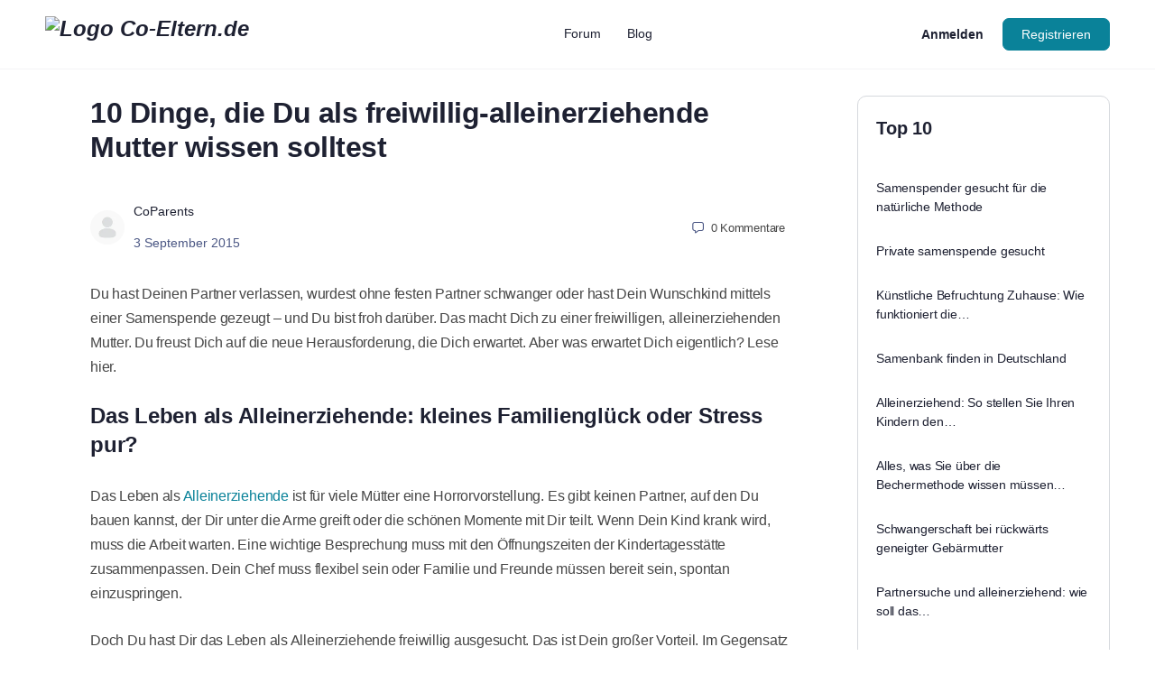

--- FILE ---
content_type: text/html; charset=UTF-8
request_url: https://www.co-eltern.de/blog-de/mutter/10-dinge-die-du-als-freiwillig-alleinerziehende-mutter-wissen-solltest/
body_size: 77749
content:
<!doctype html>
<html lang="de-DE">
	<head>
		<meta charset="UTF-8">
		<link rel="profile" href="http://gmpg.org/xfn/11">
		<!-- Statistics script Complianz GDPR/CCPA -->
						<script data-category="functional" type="pmdelayedscript" data-cfasync="false" data-no-optimize="1" data-no-defer="1" data-no-minify="1" data-rocketlazyloadscript="1">
							(function(w,d,s,l,i){w[l]=w[l]||[];w[l].push({'gtm.start':
		new Date().getTime(),event:'gtm.js'});var f=d.getElementsByTagName(s)[0],
	j=d.createElement(s),dl=l!='dataLayer'?'&l='+l:'';j.async=true;j.src=
	'https://www.googletagmanager.com/gtm.js?id='+i+dl;f.parentNode.insertBefore(j,f);
})(window,document,'script','dataLayer','GTM-NLGLFZ4K');

const revokeListeners = [];
window.addRevokeListener = (callback) => {
	revokeListeners.push(callback);
};
document.addEventListener("cmplz_revoke", function (e) {
	cmplz_set_cookie('cmplz_consent_mode', 'revoked', false );
	revokeListeners.forEach((callback) => {
		callback();
	});
});

const consentListeners = [];
/**
 * Called from GTM template to set callback to be executed when user consent is provided.
 * @param callback
 */
window.addConsentUpdateListener = (callback) => {
	consentListeners.push(callback);
};
document.addEventListener("cmplz_fire_categories", function (e) {
	var consentedCategories = e.detail.categories;
	const consent = {
		'security_storage': "granted",
		'functionality_storage': "granted",
		'personalization_storage':  cmplz_in_array( 'preferences', consentedCategories ) ? 'granted' : 'denied',
		'analytics_storage':  cmplz_in_array( 'statistics', consentedCategories ) ? 'granted' : 'denied',
		'ad_storage': cmplz_in_array( 'marketing', consentedCategories ) ? 'granted' : 'denied',
		'ad_user_data': cmplz_in_array( 'marketing', consentedCategories ) ? 'granted' : 'denied',
		'ad_personalization': cmplz_in_array( 'marketing', consentedCategories ) ? 'granted' : 'denied',
	};

	//don't use automatic prefixing, as the TM template needs to be sure it's cmplz_.
	let consented = [];
	for (const [key, value] of Object.entries(consent)) {
		if (value === 'granted') {
			consented.push(key);
		}
	}
	cmplz_set_cookie('cmplz_consent_mode', consented.join(','), false );
	consentListeners.forEach((callback) => {
		callback(consent);
	});
});
						</script><script type="text/html" id="tmpl-bb-link-preview">
<% if ( link_scrapping ) { %>
	<% if ( link_loading ) { %>
		<span class="bb-url-scrapper-loading bb-ajax-loader"><i class="bb-icon-l bb-icon-spinner animate-spin"></i>Vorschau wird geladen...</span>
	<% } %>
	<% if ( link_success || link_error ) { %>
		<a title="Vorschau abbrechen" href="#" id="bb-close-link-suggestion">Vorschau entfernen</a>
		<div class="bb-link-preview-container">

			<% if ( link_images && link_images.length && link_success && ! link_error && '' !== link_image_index ) { %>
				<div id="bb-url-scrapper-img-holder">
					<div class="bb-link-preview-image">
						<div class="bb-link-preview-image-cover">
							<img src="<%= link_images[link_image_index] %>"/>
						</div>
						<div class="bb-link-preview-icons">
							<%
							if ( link_images.length > 1 ) { %>
								<a data-bp-tooltip-pos="up" data-bp-tooltip="Bild ändern" href="#" class="icon-exchange toolbar-button bp-tooltip" id="icon-exchange"><i class="bb-icon-l bb-icon-exchange"></i></a>
							<% } %>
							<% if ( link_images.length ) { %>
								<a data-bp-tooltip-pos="up" data-bp-tooltip="Bild entfernen" href="#" class="icon-image-slash toolbar-button bp-tooltip" id="bb-link-preview-remove-image"><i class="bb-icon-l bb-icon-image-slash"></i></a>
							<% } %>
							<a data-bp-tooltip-pos="up" data-bp-tooltip="Bestätigen" class="toolbar-button bp-tooltip" href="#" id="bb-link-preview-select-image">
								<i class="bb-icon-check bb-icon-l"></i>
							</a>
						</div>
					</div>
					<% if ( link_images.length > 1 ) { %>
						<div class="bb-url-thumb-nav">
							<button type="button" id="bb-url-prevPicButton"><span class="bb-icon-l bb-icon-angle-left"></span></button>
							<button type="button" id="bb-url-nextPicButton"><span class="bb-icon-l bb-icon-angle-right"></span></button>
							<div id="bb-url-scrapper-img-count">
								Bild <%= link_image_index + 1 %>&nbsp;von&nbsp;<%= link_images.length %>
							</div>
						</div>
					<% } %>
				</div>
			<% } %>

			<% if ( link_success && ! link_error && link_url ) { %>
				<div class="bb-link-preview-info">
					<% var a = document.createElement('a');
						a.href = link_url;
						var hostname = a.hostname;
						var domainName = hostname.replace('www.', '' );
					%>

					<% if ( 'undefined' !== typeof link_title && link_title.trim() && link_description ) { %>
						<p class="bb-link-preview-link-name"><%= domainName %></p>
					<% } %>

					<% if ( link_success && ! link_error ) { %>
						<p class="bb-link-preview-title"><%= link_title %></p>
					<% } %>

					<% if ( link_success && ! link_error ) { %>
						<div class="bb-link-preview-excerpt"><p><%= link_description %></p></div>
					<% } %>
				</div>
			<% } %>
			<% if ( link_error && ! link_success ) { %>
				<div id="bb-url-error" class="bb-url-error"><%= link_error_msg %></div>
			<% } %>
		</div>
	<% } %>
<% } %>
</script>
<script type="text/html" id="tmpl-profile-card-popup">
	<div id="profile-card" class="bb-profile-card bb-popup-card" data-bp-item-id="" data-bp-item-component="members">

		<div class="skeleton-card">
			<div class="skeleton-card-body">
				<div class="skeleton-card-avatar bb-loading-bg"></div>
				<div class="skeleton-card-entity">
					<div class="skeleton-card-type bb-loading-bg"></div>
					<div class="skeleton-card-heading bb-loading-bg"></div>
					<div class="skeleton-card-meta bb-loading-bg"></div>
				</div>
			</div>
						<div class="skeleton-card-footer skeleton-footer-plain">
				<div class="skeleton-card-button bb-loading-bg"></div>
				<div class="skeleton-card-button bb-loading-bg"></div>
				<div class="skeleton-card-button bb-loading-bg"></div>
			</div>
		</div>

		<div class="bb-card-content">
			<div class="bb-card-body">
				<div class="bb-card-avatar">
					<span class="card-profile-status"></span>
					<img src="" alt="">
				</div>
				<div class="bb-card-entity">
					<div class="bb-card-profile-type"></div>
					<h4 class="bb-card-heading"></h4>
					<div class="bb-card-meta">
						<span class="card-meta-item card-meta-joined">Beigetreten <span></span></span>
						<span class="card-meta-item card-meta-last-active"></span>
													<span class="card-meta-item card-meta-followers"></span>
												</div>
				</div>
			</div>
			<div class="bb-card-footer">
								<div class="bb-card-action bb-card-action-outline">
					<a href="" class="card-button card-button-profile">Profil anzeigen</a>
				</div>
			</div>
		</div>

	</div>
</script>
<meta name='robots' content='index, follow, max-image-preview:large, max-snippet:-1, max-video-preview:-1' />

	<!-- This site is optimized with the Yoast SEO Premium plugin v26.8 (Yoast SEO v26.8) - https://yoast.com/product/yoast-seo-premium-wordpress/ -->
	<title>10 Dinge, die Du als freiwillig-alleinerziehende Mutter</title><link rel="preload" href="/wp-content/plugins/buddyboss-platform/bp-templates/bp-nouveau/icons/fonts/lined.woff2?1728559670" as="font" crossorigin><link rel="preload" href="/wp-content/plugins/elementor/assets/lib/font-awesome/webfonts/fa-brands-400.woff2" as="font" type="font/woff2" crossorigin><style id="perfmatters-used-css">@font-face{font-family:bb-icons;src:url("https://www.co-eltern.de/wp-content/plugins/buddyboss-platform/bp-templates/bp-nouveau/icons/css/../fonts/round-lined.eot?1728559670");src:url("https://www.co-eltern.de/wp-content/plugins/buddyboss-platform/bp-templates/bp-nouveau/icons/css/../fonts/round-lined.eot?1728559670#iefix") format("embedded-opentype"),url("https://www.co-eltern.de/wp-content/plugins/buddyboss-platform/bp-templates/bp-nouveau/icons/css/../fonts/round-lined.woff2?1728559670") format("woff2"),url("https://www.co-eltern.de/wp-content/plugins/buddyboss-platform/bp-templates/bp-nouveau/icons/css/../fonts/round-lined.woff?1728559670") format("woff"),url("https://www.co-eltern.de/wp-content/plugins/buddyboss-platform/bp-templates/bp-nouveau/icons/css/../fonts/round-lined.ttf?1728559670") format("truetype"),url("https://www.co-eltern.de/wp-content/plugins/buddyboss-platform/bp-templates/bp-nouveau/icons/css/../fonts/round-lined.svg?1728559670#round-lined") format("svg");font-weight:100;font-style:normal;}@font-face{font-family:bb-icons;src:url("https://www.co-eltern.de/wp-content/plugins/buddyboss-platform/bp-templates/bp-nouveau/icons/css/../fonts/round-filled.eot?1728559670");src:url("https://www.co-eltern.de/wp-content/plugins/buddyboss-platform/bp-templates/bp-nouveau/icons/css/../fonts/round-filled.eot?1728559670#iefix") format("embedded-opentype"),url("https://www.co-eltern.de/wp-content/plugins/buddyboss-platform/bp-templates/bp-nouveau/icons/css/../fonts/round-filled.woff2?1728559670") format("woff2"),url("https://www.co-eltern.de/wp-content/plugins/buddyboss-platform/bp-templates/bp-nouveau/icons/css/../fonts/round-filled.woff?1728559670") format("woff"),url("https://www.co-eltern.de/wp-content/plugins/buddyboss-platform/bp-templates/bp-nouveau/icons/css/../fonts/round-filled.ttf?1728559670") format("truetype"),url("https://www.co-eltern.de/wp-content/plugins/buddyboss-platform/bp-templates/bp-nouveau/icons/css/../fonts/round-filled.svg?1728559670#round-lined") format("svg");font-weight:200;font-style:normal;}@font-face{font-family:bb-icons;src:url("https://www.co-eltern.de/wp-content/plugins/buddyboss-platform/bp-templates/bp-nouveau/icons/css/../fonts/filled.eot?1728559670");src:url("https://www.co-eltern.de/wp-content/plugins/buddyboss-platform/bp-templates/bp-nouveau/icons/css/../fonts/filled.eot?1728559670#iefix") format("embedded-opentype"),url("https://www.co-eltern.de/wp-content/plugins/buddyboss-platform/bp-templates/bp-nouveau/icons/css/../fonts/filled.woff2?1728559670") format("woff2"),url("https://www.co-eltern.de/wp-content/plugins/buddyboss-platform/bp-templates/bp-nouveau/icons/css/../fonts/filled.woff?1728559670") format("woff"),url("https://www.co-eltern.de/wp-content/plugins/buddyboss-platform/bp-templates/bp-nouveau/icons/css/../fonts/filled.ttf?1728559670") format("truetype"),url("https://www.co-eltern.de/wp-content/plugins/buddyboss-platform/bp-templates/bp-nouveau/icons/css/../fonts/filled.svg?1728559670#round-lined") format("svg");font-weight:300;font-style:normal;}@font-face{font-family:bb-icons;src:url("https://www.co-eltern.de/wp-content/plugins/buddyboss-platform/bp-templates/bp-nouveau/icons/css/../fonts/lined.eot?1728559670");src:url("https://www.co-eltern.de/wp-content/plugins/buddyboss-platform/bp-templates/bp-nouveau/icons/css/../fonts/lined.eot?1728559670#iefix") format("embedded-opentype"),url("https://www.co-eltern.de/wp-content/plugins/buddyboss-platform/bp-templates/bp-nouveau/icons/css/../fonts/lined.woff2?1728559670") format("woff2"),url("https://www.co-eltern.de/wp-content/plugins/buddyboss-platform/bp-templates/bp-nouveau/icons/css/../fonts/lined.woff?1728559670") format("woff"),url("https://www.co-eltern.de/wp-content/plugins/buddyboss-platform/bp-templates/bp-nouveau/icons/css/../fonts/lined.ttf?1728559670") format("truetype"),url("https://www.co-eltern.de/wp-content/plugins/buddyboss-platform/bp-templates/bp-nouveau/icons/css/../fonts/lined.svg?1728559670#round-lined") format("svg");font-weight:400;font-style:normal;}@font-face{font-family:bb-icons;src:url("https://www.co-eltern.de/wp-content/plugins/buddyboss-platform/bp-templates/bp-nouveau/icons/css/../fonts/box-lined.eot?1728559670");src:url("https://www.co-eltern.de/wp-content/plugins/buddyboss-platform/bp-templates/bp-nouveau/icons/css/../fonts/box-lined.eot?1728559670#iefix") format("embedded-opentype"),url("https://www.co-eltern.de/wp-content/plugins/buddyboss-platform/bp-templates/bp-nouveau/icons/css/../fonts/box-lined.woff2?1728559670") format("woff2"),url("https://www.co-eltern.de/wp-content/plugins/buddyboss-platform/bp-templates/bp-nouveau/icons/css/../fonts/box-lined.woff?1728559670") format("woff"),url("https://www.co-eltern.de/wp-content/plugins/buddyboss-platform/bp-templates/bp-nouveau/icons/css/../fonts/box-lined.ttf?1728559670") format("truetype"),url("https://www.co-eltern.de/wp-content/plugins/buddyboss-platform/bp-templates/bp-nouveau/icons/css/../fonts/box-lined.svg?1728559670#round-lined") format("svg");font-weight:500;font-style:normal;}@font-face{font-family:bb-icons;src:url("https://www.co-eltern.de/wp-content/plugins/buddyboss-platform/bp-templates/bp-nouveau/icons/css/../fonts/box-filled.eot?1728559670");src:url("https://www.co-eltern.de/wp-content/plugins/buddyboss-platform/bp-templates/bp-nouveau/icons/css/../fonts/box-filled.eot?1728559670#iefix") format("embedded-opentype"),url("https://www.co-eltern.de/wp-content/plugins/buddyboss-platform/bp-templates/bp-nouveau/icons/css/../fonts/box-filled.woff2?1728559670") format("woff2"),url("https://www.co-eltern.de/wp-content/plugins/buddyboss-platform/bp-templates/bp-nouveau/icons/css/../fonts/box-filled.woff?1728559670") format("woff"),url("https://www.co-eltern.de/wp-content/plugins/buddyboss-platform/bp-templates/bp-nouveau/icons/css/../fonts/box-filled.ttf?1728559670") format("truetype"),url("https://www.co-eltern.de/wp-content/plugins/buddyboss-platform/bp-templates/bp-nouveau/icons/css/../fonts/box-filled.svg?1728559670#round-lined") format("svg");font-weight:600;font-style:normal;}[class*=" bb-icon-"]:before,[class^=bb-icon-]:before{font-family:bb-icons;font-style:normal;speak:never;display:inline-block;text-decoration:inherit;width:1em;margin-right:.2em;text-align:center;font-variant:normal;text-transform:none;line-height:1em;margin-left:.2em;-webkit-font-smoothing:antialiased;-moz-osx-font-smoothing:grayscale;}.bb-icon-f,.bb-icon-filled{font-family:bb-icons;font-weight:300;}.bb-icon-l,.bb-icon-lined{font-family:bb-icons;font-weight:400;}.bb-icon-times:before{content:"";}.bb-icon-clipboard:before{content:"";}.bb-icon-sidebar:before{content:"";}.bb-icon-bars:before{content:"";}.bb-icon-comment-square:before{content:"";}.bb-icon-comments-square:before{content:"";}.bb-icon-ellipsis-h:before{content:"";}.bb-icon-file:before{content:"";}.bb-icon-folder:before{content:"";}.bb-icon-search:before{content:"";}.bb-icon-share-dots:before{content:"";}.bb-icon-sign-in:before{content:"";}div[class*=attached-gif-container]{position:relative;}@keyframes lazyAmination{0%{background-position:100% 0;}100%{background-position:-300% 0;}}@keyframes increase{from{left:-5%;width:5%;}to{left:130%;width:100%;}}@keyframes decrease{from{left:-80%;width:80%;}to{left:110%;width:10%;}}.bp-hide{display:none;}.bp-feedback:not(.custom-homepage-info){display:-webkit-flex;display:-moz-flex;display:-ms-flex;display:-o-flex;display:flex;-webkit-flex-flow:row nowrap;-moz-flex-flow:row nowrap;-ms-flex-flow:row nowrap;-o-flex-flow:row nowrap;flex-flow:row nowrap;-ms-flex-align:stretch;-webkit-align-items:stretch;-webkit-box-align:stretch;align-items:stretch;}.bp-feedback{background:#fff;color:#807f7f;-webkit-box-shadow:0 1px 1px 1px rgba(0,0,0,.1);-moz-box-shadow:0 1px 1px 1px rgba(0,0,0,.1);box-shadow:0 1px 1px 1px rgba(0,0,0,.1);color:#737373;margin:10px 0;position:relative;}.bp-feedback p{margin:0;padding:10px 5px;}.bp-feedback span.bp-icon{color:#fff;display:block;font-family:dashicons;left:0;margin-right:10px;position:relative;padding:0 .5em;}.bp-feedback .bp-icon{font-size:20px;padding:0 2px;}.bp-feedback.no-icon{padding:.7em;}.bp-feedback.small:before{line-height:inherit;}a[data-bp-close] span,button[data-bp-close] span{font-size:24px;}.bp-feedback.no-icon a[data-bp-close],.bp-feedback.no-icon button[data-bp-close]{top:-6px;right:6px;}button[data-bp-close]:hover{background-color:transparent;}.bp-feedback.error .bp-icon,.bp-feedback.help .bp-icon,.bp-feedback.info .bp-icon,.bp-feedback.loading .bp-icon,.bp-feedback.success .bp-icon,.bp-feedback.success-notice .bp-icon,.bp-feedback.updated .bp-icon,.bp-feedback.warning .bp-icon{display:-webkit-box;display:-ms-flexbox;display:-webkit-flex;display:flex;-ms-flex-align:center;-webkit-align-items:center;-webkit-box-align:center;align-items:center;}.bp-feedback.error .bp-icon,.bp-feedback.warning .bp-icon{background-color:#d33;}.bp-feedback.error .bp-icon:before,.bp-feedback.warning .bp-icon:before{content:"";}@-webkit-keyframes loader-pulsate{from{border-color:#aaa;-webkit-box-shadow:0 0 6px #ccc;box-shadow:0 0 6px #ccc;}to{border-color:#ccc;-webkit-box-shadow:0 0 6px #f8f8f8;box-shadow:0 0 6px #f8f8f8;}}@-moz-keyframes loader-pulsate{from{border-color:#aaa;-moz-box-shadow:0 0 6px #ccc;box-shadow:0 0 6px #ccc;}to{border-color:#ccc;-moz-box-shadow:0 0 6px #f8f8f8;box-shadow:0 0 6px #f8f8f8;}}@keyframes loader-pulsate{from{border-color:#aaa;-moz-box-shadow:0 0 6px #ccc;box-shadow:0 0 6px #ccc;}to{border-color:#ccc;-moz-box-shadow:0 0 6px #f8f8f8;box-shadow:0 0 6px #f8f8f8;}}@-moz-keyframes spin{0%{transform:rotate(0);}100%{transform:rotate(359deg);}}@-webkit-keyframes spin{0%{transform:rotate(0);}100%{transform:rotate(359deg);}}@-o-keyframes spin{0%{transform:rotate(0);}100%{transform:rotate(359deg);}}@-ms-keyframes spin{0%{transform:rotate(0);}100%{transform:rotate(359deg);}}@keyframes spin{0%{transform:rotate(0);}100%{transform:rotate(359deg);}}@-moz-keyframes fade-in-out{0%{opacity:1;}50%{opacity:.5;}100%{opacity:1;}}@-webkit-keyframes fade-in-out{0%{opacity:1;}50%{opacity:.5;}100%{opacity:1;}}@-o-keyframes fade-in-out{0%{opacity:1;}50%{opacity:.5;}100%{opacity:1;}}@-ms-keyframes fade-in-out{0%{opacity:1;}50%{opacity:.5;}100%{opacity:1;}}@keyframes fade-in-out{0%{opacity:1;}50%{opacity:.5;}100%{opacity:1;}}@keyframes backgroundColor{0%{left:-250%;}100%{left:250%;}}@keyframes popIn{0%{transform:translateY(20%) scale(.8);}100%{transform:translateY(0) scale(1);}}[class*=hint--]{position:relative;display:inline-block;}[class*=hint--]:after,[class*=hint--]:before{position:absolute;-webkit-transform:translate3d(0,0,0);-moz-transform:translate3d(0,0,0);transform:translate3d(0,0,0);visibility:hidden;opacity:0;z-index:1000000;pointer-events:none;-webkit-transition:.3s ease;-moz-transition:.3s ease;transition:.3s ease;-webkit-transition-delay:0s;-moz-transition-delay:0s;transition-delay:0s;}[class*=hint--]:hover:after,[class*=hint--]:hover:before{visibility:visible;opacity:1;}[class*=hint--]:hover:after,[class*=hint--]:hover:before{-webkit-transition-delay:.1s;-moz-transition-delay:.1s;transition-delay:.1s;}[class*=hint--]:before{content:"";position:absolute;background:0 0;border:6px solid transparent;z-index:1000001;}[class*=hint--]:after{background:#383838;color:#fff;padding:8px 10px;font-size:12px;font-family:"Helvetica Neue",helvetica,arial,sans-serif;line-height:12px;white-space:nowrap;}[class*=hint--][aria-label]:after{content:attr(aria-label);}[class*=hint--][data-hint]:after{content:attr(data-hint);}[aria-label=""]:after,[aria-label=""]:before,[data-hint=""]:after,[data-hint=""]:before{display:none !important;}[class*=hint--]:after{text-shadow:0 -1px 0 #000;box-shadow:4px 4px 8px rgba(0,0,0,.3);}button[data-bp-tooltip]{overflow:visible;}[data-bp-tooltip]{position:relative;cursor:pointer;display:block;}[data-bp-tooltip]:after{pointer-events:none;opacity:0;transition:all .18s ease-out .18s;font-weight:500;font-size:13px;letter-spacing:-.24px;background:rgba(18,43,70,.95);border-radius:4px;box-shadow:0 1px 3px 0 rgba(0,0,0,.22);color:#fff;content:attr(data-bp-tooltip);line-height:1.3;padding:7px 15px;position:absolute;white-space:nowrap;z-index:10;}[data-bp-tooltip]:before{background:no-repeat url("data:image/svg+xml;charset=utf-8,%3Csvg%20xmlns%3D%22http://www.w3.org/2000/svg%22%20width%3D%2236px%22%20height%3D%2212px%22%3E%3Cpath%20fill%3D%22rgba(18, 43, 70, 0.95)%22%20transform%3D%22rotate(0)%22%20d%3D%22M2.658,0.000%20C-13.615,0.000%2050.938,0.000%2034.662,0.000%20C28.662,0.000%2023.035,12.002%2018.660,12.002%20C14.285,12.002%208.594,0.000%202.658,0.000%20Z%22/%3E%3C/svg%3E");background-size:100% auto;width:18px;height:6px;pointer-events:none;opacity:0;transition:all .18s ease-out .18s;content:"";position:absolute;z-index:10;}[data-bp-tooltip]:hover:after,[data-bp-tooltip]:hover:before,[data-bp-tooltip][data-bp-tooltip-visible]:after,[data-bp-tooltip][data-bp-tooltip-visible]:before{opacity:1;pointer-events:auto;}[data-bp-tooltip][data-bp-tooltip-break]:after{white-space:pre;}[data-bp-tooltip][data-bp-tooltip-blunt]:after,[data-bp-tooltip][data-bp-tooltip-blunt]:before{transition:none;}[data-bp-tooltip][data-bp-tooltip-pos=up]:after{bottom:100%;left:50%;margin-bottom:11px;transform:translate(-50%,10px);transform-origin:top;}[data-bp-tooltip][data-bp-tooltip-pos=up]:before{bottom:100%;left:50%;margin-bottom:5px;transform:translate(-50%,10px);transform-origin:top;}[data-bp-tooltip][data-bp-tooltip-pos=up]:hover:after,[data-bp-tooltip][data-bp-tooltip-pos=up][data-bp-tooltip-visible]:after{transform:translate(-50%,0);}[data-bp-tooltip][data-bp-tooltip-pos=up]:hover:before,[data-bp-tooltip][data-bp-tooltip-pos=up][data-bp-tooltip-visible]:before{transform:translate(-50%,0);}[data-bp-tooltip][data-bp-tooltip-pos=up-left]:after{bottom:100%;left:0;margin-bottom:11px;transform:translate(0,10px);transform-origin:top;}[data-bp-tooltip][data-bp-tooltip-pos=up-left]:before{bottom:100%;left:5px;margin-bottom:5px;transform:translate(0,10px);transform-origin:top;}[data-bp-tooltip][data-bp-tooltip-pos=up-left]:hover:after,[data-bp-tooltip][data-bp-tooltip-pos=up-left][data-bp-tooltip-visible]:after{transform:translate(0,0);}[data-bp-tooltip][data-bp-tooltip-pos=up-left]:hover:before,[data-bp-tooltip][data-bp-tooltip-pos=up-left][data-bp-tooltip-visible]:before{transform:translate(0,0);}[data-bp-tooltip][data-bp-tooltip-pos=up-right]:after{bottom:100%;right:0;margin-bottom:11px;transform:translate(0,10px);transform-origin:top;}[data-bp-tooltip][data-bp-tooltip-pos=up-right]:before{bottom:100%;right:5px;margin-bottom:5px;transform:translate(0,10px);transform-origin:top;}[data-bp-tooltip][data-bp-tooltip-pos=up-right]:hover:after,[data-bp-tooltip][data-bp-tooltip-pos=up-right][data-bp-tooltip-visible]:after{transform:translate(0,0);}[data-bp-tooltip][data-bp-tooltip-pos=up-right]:hover:before,[data-bp-tooltip][data-bp-tooltip-pos=up-right][data-bp-tooltip-visible]:before{transform:translate(0,0);}[data-bp-tooltip][data-bp-tooltip-pos=down]:after{left:50%;margin-top:11px;top:100%;transform:translate(-50%,-10px);}[data-bp-tooltip][data-bp-tooltip-pos=down]:before{left:50%;margin-top:5px;top:100%;background:no-repeat url("data:image/svg+xml;charset=utf-8,%3Csvg%20xmlns%3D%22http://www.w3.org/2000/svg%22%20width%3D%2236px%22%20height%3D%2212px%22%3E%3Cpath%20fill%3D%22rgba(18, 43, 70, 0.95)%22%20transform%3D%22rotate(180 18 6)%22%20d%3D%22M2.658,0.000%20C-13.615,0.000%2050.938,0.000%2034.662,0.000%20C28.662,0.000%2023.035,12.002%2018.660,12.002%20C14.285,12.002%208.594,0.000%202.658,0.000%20Z%22/%3E%3C/svg%3E");background-size:100% auto;width:18px;height:6px;transform:translate(-50%,-10px);}[data-bp-tooltip][data-bp-tooltip-pos=down]:hover:after,[data-bp-tooltip][data-bp-tooltip-pos=down][data-bp-tooltip-visible]:after{transform:translate(-50%,0);}[data-bp-tooltip][data-bp-tooltip-pos=down]:hover:before,[data-bp-tooltip][data-bp-tooltip-pos=down][data-bp-tooltip-visible]:before{transform:translate(-50%,0);}[data-bp-tooltip][data-bp-tooltip-pos=down-left]:after{left:0;margin-top:11px;top:100%;transform:translate(0,-10px);}[data-bp-tooltip][data-bp-tooltip-pos=down-left]:before{left:5px;margin-top:5px;top:100%;background:no-repeat url("data:image/svg+xml;charset=utf-8,%3Csvg%20xmlns%3D%22http://www.w3.org/2000/svg%22%20width%3D%2236px%22%20height%3D%2212px%22%3E%3Cpath%20fill%3D%22rgba(18, 43, 70, 0.95)%22%20transform%3D%22rotate(180 18 6)%22%20d%3D%22M2.658,0.000%20C-13.615,0.000%2050.938,0.000%2034.662,0.000%20C28.662,0.000%2023.035,12.002%2018.660,12.002%20C14.285,12.002%208.594,0.000%202.658,0.000%20Z%22/%3E%3C/svg%3E");background-size:100% auto;width:18px;height:6px;transform:translate(0,-10px);}[data-bp-tooltip][data-bp-tooltip-pos=down-left]:hover:after,[data-bp-tooltip][data-bp-tooltip-pos=down-left][data-bp-tooltip-visible]:after{transform:translate(0,0);}[data-bp-tooltip][data-bp-tooltip-pos=down-left]:hover:before,[data-bp-tooltip][data-bp-tooltip-pos=down-left][data-bp-tooltip-visible]:before{transform:translate(0,0);}[data-bp-tooltip][data-bp-tooltip-pos=down-right]:after{right:0;margin-top:11px;top:100%;transform:translate(0,-10px);}[data-bp-tooltip][data-bp-tooltip-pos=down-right]:before{right:5px;margin-top:5px;top:100%;background:no-repeat url("data:image/svg+xml;charset=utf-8,%3Csvg%20xmlns%3D%22http://www.w3.org/2000/svg%22%20width%3D%2236px%22%20height%3D%2212px%22%3E%3Cpath%20fill%3D%22rgba(18, 43, 70, 0.95)%22%20transform%3D%22rotate(180 18 6)%22%20d%3D%22M2.658,0.000%20C-13.615,0.000%2050.938,0.000%2034.662,0.000%20C28.662,0.000%2023.035,12.002%2018.660,12.002%20C14.285,12.002%208.594,0.000%202.658,0.000%20Z%22/%3E%3C/svg%3E");background-size:100% auto;width:18px;height:6px;transform:translate(0,-10px);}[data-bp-tooltip][data-bp-tooltip-pos=down-right]:hover:after,[data-bp-tooltip][data-bp-tooltip-pos=down-right][data-bp-tooltip-visible]:after{transform:translate(0,0);}[data-bp-tooltip][data-bp-tooltip-pos=down-right]:hover:before,[data-bp-tooltip][data-bp-tooltip-pos=down-right][data-bp-tooltip-visible]:before{transform:translate(0,0);}[data-bp-tooltip][data-bp-tooltip-pos=left]:after{margin-right:11px;right:100%;top:50%;transform:translate(10px,-50%);}[data-bp-tooltip][data-bp-tooltip-pos=left]:before{margin-right:5px;right:100%;top:50%;background:no-repeat url("data:image/svg+xml;charset=utf-8,%3Csvg%20xmlns%3D%22http://www.w3.org/2000/svg%22%20width%3D%2212px%22%20height%3D%2236px%22%3E%3Cpath%20fill%3D%22rgba(18, 43, 70, 0.95)%22%20transform%3D%22rotate(-90 18 18)%22%20d%3D%22M2.658,0.000%20C-13.615,0.000%2050.938,0.000%2034.662,0.000%20C28.662,0.000%2023.035,12.002%2018.660,12.002%20C14.285,12.002%208.594,0.000%202.658,0.000%20Z%22/%3E%3C/svg%3E");background-size:100% auto;width:6px;height:18px;transform:translate(10px,-50%);}[data-bp-tooltip][data-bp-tooltip-pos=left]:hover:after,[data-bp-tooltip][data-bp-tooltip-pos=left][data-bp-tooltip-visible]:after{transform:translate(0,-50%);}[data-bp-tooltip][data-bp-tooltip-pos=left]:hover:before,[data-bp-tooltip][data-bp-tooltip-pos=left][data-bp-tooltip-visible]:before{transform:translate(0,-50%);}[data-bp-tooltip][data-bp-tooltip-pos=right]:after{left:100%;margin-left:11px;top:50%;transform:translate(-10px,-50%);}[data-bp-tooltip][data-bp-tooltip-pos=right]:before{left:100%;margin-left:5px;top:50%;background:no-repeat url("data:image/svg+xml;charset=utf-8,%3Csvg%20xmlns%3D%22http://www.w3.org/2000/svg%22%20width%3D%2212px%22%20height%3D%2236px%22%3E%3Cpath%20fill%3D%22rgba(18, 43, 70, 0.95)%22%20transform%3D%22rotate(90 6 6)%22%20d%3D%22M2.658,0.000%20C-13.615,0.000%2050.938,0.000%2034.662,0.000%20C28.662,0.000%2023.035,12.002%2018.660,12.002%20C14.285,12.002%208.594,0.000%202.658,0.000%20Z%22/%3E%3C/svg%3E");background-size:100% auto;width:6px;height:18px;transform:translate(-10px,-50%);}[data-bp-tooltip][data-bp-tooltip-pos=right]:hover:after,[data-bp-tooltip][data-bp-tooltip-pos=right][data-bp-tooltip-visible]:after{transform:translate(0,-50%);}[data-bp-tooltip][data-bp-tooltip-pos=right]:hover:before,[data-bp-tooltip][data-bp-tooltip-pos=right][data-bp-tooltip-visible]:before{transform:translate(0,-50%);}[data-bp-tooltip][data-bp-tooltip-length=small]:after{white-space:normal;width:80px;}[data-bp-tooltip][data-bp-tooltip-length=medium]:after{white-space:normal;width:150px;}[data-bp-tooltip][data-bp-tooltip-length=large]:after{white-space:normal;width:260px;}[data-bp-tooltip][data-bp-tooltip-length=xlarge]:after{white-space:normal;width:380px;}@media screen and (max-width:768px){[data-bp-tooltip][data-bp-tooltip-length=xlarge]:after{white-space:normal;width:90vw;}}[data-bp-tooltip][data-bp-tooltip-length=fit]:after{white-space:normal;width:100%;}@-moz-keyframes bb_global_srch_spin{from{-moz-transform:rotate(0);}to{-moz-transform:rotate(360deg);}}@-webkit-keyframes bb_global_srch_spin{from{-webkit-transform:rotate(0);}to{-webkit-transform:rotate(360deg);}}@keyframes bb_global_srch_spin{from{transform:rotate(0);}to{transform:rotate(360deg);}}.mfp-arrow,.mfp-close,.mfp-counter,.mfp-preloader{-webkit-user-select:none;-moz-user-select:none;user-select:none;}.mfp-hide{display:none !important;}button.mfp-arrow,button.mfp-close{overflow:visible;cursor:pointer;background:0 0;border:0;-webkit-appearance:none;display:block;outline:0;padding:0;z-index:1046;box-shadow:none;touch-action:manipulation;}button::-moz-focus-inner{padding:0;border:0;}.mfp-close{width:44px;height:44px;line-height:44px;position:absolute;right:0;top:0;text-decoration:none;text-align:center;opacity:.65;padding:0 0 18px 10px;color:#fff;font-style:normal;font-size:28px;font-family:Arial,Baskerville,monospace;}.mfp-close:focus,.mfp-close:hover{opacity:1;}.mfp-close:active{top:1px;}.modal-mask{position:fixed;z-index:999991;top:0;left:0;width:100vw;height:100vh;background-color:rgba(0,0,0,.5);transition:opacity .3s ease;display:flex;align-items:center;}.modal-mask.bb-white{background:rgba(250,251,253,.5);}.modal-wrapper{max-width:615px;margin:50px auto;vertical-align:middle;width:90%;}.modal-container{width:auto;margin:0 auto;padding:20px 30px 30px;background-color:#fff;border-radius:4px;border:1px solid #d2d4d6;box-shadow:0 6px 24px 0 rgba(18,43,70,.1);transition:all .3s ease;}.bbm-model-wrap input,.bbm-model-wrap textarea{width:100%;}.bbm-model-wrap label{font-size:16px;line-height:1.5;display:block;margin-bottom:7px;}.bbm-model-wrap textarea{min-height:80px;resize:none;margin-bottom:20px;}#bbpress-forums div.bbp-reply-content .bb-model-header,.bb-model-header{background:#fbfbfc;box-shadow:0 1px 0 0 #eef0f3;border-radius:4px 4px 0 0;padding:17px 30px 16px;margin:-20px -30px 30px;display:flex;align-items:center;}#bbpress-forums div.bbp-reply-content .bb-model-header h4,.bb-model-header h4{margin:0;font-size:17px;font-weight:500;}.bb-model-footer .button{min-width:100px;}.bbm-uploader-model-wrap .bb-model-header h4{font-size:22px;}.bbm-uploader-model-wrap .bb-model-header span:not(.bp-reported-type){font-size:1rem;color:#939597;letter-spacing:-.24px;line-height:24px;}.message-members-list.member-popup .modal-container,.moderation-popup .modal-container{max-height:80vh;overflow:auto;}.message-members-list.member-popup .modal-container .bb-model-header,.moderation-popup .modal-container .bb-model-header{margin-bottom:25px;}.message-members-list.member-popup .modal-container .bb-model-header h4,.moderation-popup .modal-container .bb-model-header h4{font-size:17px;font-weight:500;}.message-members-list.member-popup .modal-container .bb-model-header .mfp-close,.moderation-popup .modal-container .bb-model-header .mfp-close{-moz-box-shadow:none;-webkit-box-shadow:none;box-shadow:none;right:20px;left:inherit;}.message-members-list.member-popup .modal-container .bb-model-footer,.moderation-popup .modal-container .bb-model-footer{text-align:right;}.message-members-list.member-popup .modal-container .bb-model-footer .button,.moderation-popup .modal-container .bb-model-footer .button{width:auto;}.message-members-list.member-popup .modal-container .bb-model-footer .button.bb-cancel-report-content,.moderation-popup .modal-container .bb-model-footer .button.bb-cancel-report-content{color:#a5a7ab;background-color:transparent;box-shadow:none;margin:0 20px 0 0;padding:0;min-width:inherit;}.message-members-list.member-popup .modal-container .bb-model-header~.bp-feedback,.moderation-popup .modal-container .bb-model-header~.bp-feedback{margin:-15px -20px 15px;}.message-members-list.member-popup .modal-container #bb-block-member,.message-members-list.member-popup .modal-container #bb-report-content,.moderation-popup .modal-container #bb-block-member,.moderation-popup .modal-container #bb-report-content{margin-bottom:0;}.message-members-list.member-popup .modal-container .form-item,.moderation-popup .modal-container .form-item{margin-bottom:10px;text-align:left;}.message-members-list.member-popup .modal-container .form-item>span,.moderation-popup .modal-container .form-item>span{font-size:14px;padding-left:30px;display:inline-block;line-height:1.4;}.message-members-list.member-popup .modal-container .form-item label,.moderation-popup .modal-container .form-item label{margin-bottom:0;}.message-members-list.member-popup .modal-container .form-item label>input[type=radio],.moderation-popup .modal-container .form-item label>input[type=radio]{margin-right:10px;vertical-align:middle;height:15px;width:15px;}.message-members-list.member-popup .modal-container .form-item label>span,.moderation-popup .modal-container .form-item label>span{font-size:16px;font-weight:500;vertical-align:middle;}.message-members-list.member-popup .modal-container .form-item label>textarea,.moderation-popup .modal-container .form-item label>textarea{font-size:14px;margin-bottom:0;}.message-members-list.member-popup .modal-container .bp-report-form-err,.moderation-popup .modal-container .bp-report-form-err{display:flex;color:#ef3e46;flex-flow:row nowrap;align-items:stretch;padding:10px 0;background:#fff;-webkit-box-shadow:0 1px 1px 1px rgba(0,0,0,.1);-moz-box-shadow:0 1px 1px 1px rgba(0,0,0,.1);box-shadow:0 1px 1px 1px rgba(0,0,0,.1);margin:10px 0 20px;position:relative;border:1px solid #ccc;border-radius:3px;}.message-members-list.member-popup .modal-container .bp-report-form-err:empty,.moderation-popup .modal-container .bp-report-form-err:empty{display:none;}.message-members-list.member-popup .modal-container .bp-report-form-err:before,.moderation-popup .modal-container .bp-report-form-err:before{content:"";background-color:#d33;color:#fff;display:flex;align-items:center;font-family:dashicons;left:0;margin:-10px 10px -10px 0;position:relative;padding:0 .5em;border-radius:3px 0 0 3px;}.moderation-popup .bb-report-type-wrp{font-size:15px;text-align:left;}.moderation-popup .bb-report-type-wrp p{margin-bottom:10px;}.moderation-popup .bb-report-type-wrp p:last-child{margin-bottom:10px;}.moderation-popup .bb-report-type-wrp ul{margin-bottom:10px;}.moderation-popup .bb-report-type-wrp .bb-model-footer{margin-top:30px;}[dir=rtl] .moderation-popup .bb-report-type-wrp .bb-model-footer{text-align:left;}.acomment-avatar>a[href=""],.acomment-meta>a[href=""],.bp-avatar-wrap>a[href=""],.bs-group-member>a[href=""],.comment-author>a[href=""],.item-avatar>a[href=""],.item-meta h3>a[href=""],.member-name>a[href=""],.message-metadata>a[href=""],.notification-avatar>a[href=""],.thread-avatar>a[href=""]{pointer-events:none;}#comments .comment-body{position:relative;}@media screen and (max-width:980px){div:has(> .bb_more_dropdown.open)>[data-balloon]:after,div:has(> .bb_more_dropdown.open)>[data-balloon]:before,div:has(> .bb_more_dropdown.open)>[data-bp-tooltip]:after,div:has(> .bb_more_dropdown.open)>[data-bp-tooltip]:before{display:none;}}@-moz-keyframes blink{50%{background-color:transparent;}}@-webkit-keyframes blink{50%{background-color:transparent;}}@keyframes blink{50%{background-color:transparent;}}@keyframes faded{0%{transform:translateX(-300px);}100%{transform:translateX(0);}}@-webkit-keyframes passing-through{0%{opacity:0;-webkit-transform:translateY(40px);-moz-transform:translateY(40px);-ms-transform:translateY(40px);-o-transform:translateY(40px);transform:translateY(40px);}30%,70%{opacity:1;-webkit-transform:translateY(0);-moz-transform:translateY(0);-ms-transform:translateY(0);-o-transform:translateY(0);transform:translateY(0);}100%{opacity:0;-webkit-transform:translateY(-40px);-moz-transform:translateY(-40px);-ms-transform:translateY(-40px);-o-transform:translateY(-40px);transform:translateY(-40px);}}@-moz-keyframes passing-through{0%{opacity:0;-webkit-transform:translateY(40px);-moz-transform:translateY(40px);-ms-transform:translateY(40px);-o-transform:translateY(40px);transform:translateY(40px);}30%,70%{opacity:1;-webkit-transform:translateY(0);-moz-transform:translateY(0);-ms-transform:translateY(0);-o-transform:translateY(0);transform:translateY(0);}100%{opacity:0;-webkit-transform:translateY(-40px);-moz-transform:translateY(-40px);-ms-transform:translateY(-40px);-o-transform:translateY(-40px);transform:translateY(-40px);}}@keyframes passing-through{0%{opacity:0;-webkit-transform:translateY(40px);-moz-transform:translateY(40px);-ms-transform:translateY(40px);-o-transform:translateY(40px);transform:translateY(40px);}30%,70%{opacity:1;-webkit-transform:translateY(0);-moz-transform:translateY(0);-ms-transform:translateY(0);-o-transform:translateY(0);transform:translateY(0);}100%{opacity:0;-webkit-transform:translateY(-40px);-moz-transform:translateY(-40px);-ms-transform:translateY(-40px);-o-transform:translateY(-40px);transform:translateY(-40px);}}@-webkit-keyframes slide-in{0%{opacity:0;-webkit-transform:translateY(40px);-moz-transform:translateY(40px);-ms-transform:translateY(40px);-o-transform:translateY(40px);transform:translateY(40px);}30%{opacity:1;-webkit-transform:translateY(0);-moz-transform:translateY(0);-ms-transform:translateY(0);-o-transform:translateY(0);transform:translateY(0);}}@-moz-keyframes slide-in{0%{opacity:0;-webkit-transform:translateY(40px);-moz-transform:translateY(40px);-ms-transform:translateY(40px);-o-transform:translateY(40px);transform:translateY(40px);}30%{opacity:1;-webkit-transform:translateY(0);-moz-transform:translateY(0);-ms-transform:translateY(0);-o-transform:translateY(0);transform:translateY(0);}}@keyframes slide-in{0%{opacity:0;-webkit-transform:translateY(40px);-moz-transform:translateY(40px);-ms-transform:translateY(40px);-o-transform:translateY(40px);transform:translateY(40px);}30%{opacity:1;-webkit-transform:translateY(0);-moz-transform:translateY(0);-ms-transform:translateY(0);-o-transform:translateY(0);transform:translateY(0);}}@-webkit-keyframes pulse{0%{-webkit-transform:scale(1);-moz-transform:scale(1);-ms-transform:scale(1);-o-transform:scale(1);transform:scale(1);}10%{-webkit-transform:scale(1.1);-moz-transform:scale(1.1);-ms-transform:scale(1.1);-o-transform:scale(1.1);transform:scale(1.1);}20%{-webkit-transform:scale(1);-moz-transform:scale(1);-ms-transform:scale(1);-o-transform:scale(1);transform:scale(1);}}@-moz-keyframes pulse{0%{-webkit-transform:scale(1);-moz-transform:scale(1);-ms-transform:scale(1);-o-transform:scale(1);transform:scale(1);}10%{-webkit-transform:scale(1.1);-moz-transform:scale(1.1);-ms-transform:scale(1.1);-o-transform:scale(1.1);transform:scale(1.1);}20%{-webkit-transform:scale(1);-moz-transform:scale(1);-ms-transform:scale(1);-o-transform:scale(1);transform:scale(1);}}@keyframes pulse{0%{-webkit-transform:scale(1);-moz-transform:scale(1);-ms-transform:scale(1);-o-transform:scale(1);transform:scale(1);}10%{-webkit-transform:scale(1.1);-moz-transform:scale(1.1);-ms-transform:scale(1.1);-o-transform:scale(1.1);transform:scale(1.1);}20%{-webkit-transform:scale(1);-moz-transform:scale(1);-ms-transform:scale(1);-o-transform:scale(1);transform:scale(1);}}#block-member .bb-model-header,#content-report .bb-model-header,#reported-content .bb-model-header{position:relative;}#block-member .bb-model-header .mfp-close,#content-report .bb-model-header .mfp-close,#reported-content .bb-model-header .mfp-close{top:50%;transform:translate(0,-50%);}#block-member .bb-model-header .mfp-close:hover,#content-report .bb-model-header .mfp-close:hover,#reported-content .bb-model-header .mfp-close:hover{box-shadow:none;}#block-member .bb-model-header .mfp-close [class*=" bb-icon-"],#content-report .bb-model-header .mfp-close [class*=" bb-icon-"],#reported-content .bb-model-header .mfp-close [class*=" bb-icon-"]{font-size:24px;pointer-events:none;}@font-face{font-family:"bb-icons-legacy";src:url("https://www.co-eltern.de/wp-content/themes/buddyboss-theme/inc/plugins/buddyboss-menu-icons/vendor/kucrut/icon-picker/css/types/./bb-icons.eot?80309869");src:url("https://www.co-eltern.de/wp-content/themes/buddyboss-theme/inc/plugins/buddyboss-menu-icons/vendor/kucrut/icon-picker/css/types/./bb-icons.eot?80309869#iefix") format("embedded-opentype"),url("https://www.co-eltern.de/wp-content/themes/buddyboss-theme/inc/plugins/buddyboss-menu-icons/vendor/kucrut/icon-picker/css/types/./bb-icons.woff2?80309869") format("woff2"),url("https://www.co-eltern.de/wp-content/themes/buddyboss-theme/inc/plugins/buddyboss-menu-icons/vendor/kucrut/icon-picker/css/types/./bb-icons.woff?80309869") format("woff"),url("https://www.co-eltern.de/wp-content/themes/buddyboss-theme/inc/plugins/buddyboss-menu-icons/vendor/kucrut/icon-picker/css/types/./bb-icons.ttf?80309869") format("truetype"),url("https://www.co-eltern.de/wp-content/themes/buddyboss-theme/inc/plugins/buddyboss-menu-icons/vendor/kucrut/icon-picker/css/types/./bb-icons.svg?80309869#bb-icons") format("svg");font-weight:normal;font-style:normal;}:where(.wp-block-button__link){border-radius:9999px;box-shadow:none;padding:calc(.667em + 2px) calc(1.333em + 2px);text-decoration:none;}:root :where(.wp-block-button .wp-block-button__link.is-style-outline),:root :where(.wp-block-button.is-style-outline>.wp-block-button__link){border:2px solid;padding:.667em 1.333em;}:root :where(.wp-block-button .wp-block-button__link.is-style-outline:not(.has-text-color)),:root :where(.wp-block-button.is-style-outline>.wp-block-button__link:not(.has-text-color)){color:currentColor;}:root :where(.wp-block-button .wp-block-button__link.is-style-outline:not(.has-background)),:root :where(.wp-block-button.is-style-outline>.wp-block-button__link:not(.has-background)){background-color:initial;background-image:none;}.wp-block-categories{box-sizing:border-box;}:where(.wp-block-columns){margin-bottom:1.75em;}:where(.wp-block-columns.has-background){padding:1.25em 2.375em;}:where(.wp-block-post-comments input[type=submit]){border:none;}:where(.wp-block-cover-image:not(.has-text-color)),:where(.wp-block-cover:not(.has-text-color)){color:#fff;}:where(.wp-block-cover-image.is-light:not(.has-text-color)),:where(.wp-block-cover.is-light:not(.has-text-color)){color:#000;}:root :where(.wp-block-cover h1:not(.has-text-color)),:root :where(.wp-block-cover h2:not(.has-text-color)),:root :where(.wp-block-cover h3:not(.has-text-color)),:root :where(.wp-block-cover h4:not(.has-text-color)),:root :where(.wp-block-cover h5:not(.has-text-color)),:root :where(.wp-block-cover h6:not(.has-text-color)),:root :where(.wp-block-cover p:not(.has-text-color)){color:inherit;}:where(.wp-block-file){margin-bottom:1.5em;}:where(.wp-block-file__button){border-radius:2em;display:inline-block;padding:.5em 1em;}:where(.wp-block-file__button):is(a):active,:where(.wp-block-file__button):is(a):focus,:where(.wp-block-file__button):is(a):hover,:where(.wp-block-file__button):is(a):visited{box-shadow:none;color:#fff;opacity:.85;text-decoration:none;}.wp-block-group{box-sizing:border-box;}:where(.wp-block-group.wp-block-group-is-layout-constrained){position:relative;}@keyframes show-content-image{0%{visibility:hidden;}99%{visibility:hidden;}to{visibility:visible;}}@keyframes turn-on-visibility{0%{opacity:0;}to{opacity:1;}}@keyframes turn-off-visibility{0%{opacity:1;visibility:visible;}99%{opacity:0;visibility:visible;}to{opacity:0;visibility:hidden;}}@keyframes lightbox-zoom-in{0%{transform:translate(calc(( -100vw + var(--wp--lightbox-scrollbar-width) ) / 2 + var(--wp--lightbox-initial-left-position)),calc(-50vh + var(--wp--lightbox-initial-top-position))) scale(var(--wp--lightbox-scale));}to{transform:translate(-50%,-50%) scale(1);}}@keyframes lightbox-zoom-out{0%{transform:translate(-50%,-50%) scale(1);visibility:visible;}99%{visibility:visible;}to{transform:translate(calc(( -100vw + var(--wp--lightbox-scrollbar-width) ) / 2 + var(--wp--lightbox-initial-left-position)),calc(-50vh + var(--wp--lightbox-initial-top-position))) scale(var(--wp--lightbox-scale));visibility:hidden;}}:where(.wp-block-latest-comments:not([style*=line-height] .wp-block-latest-comments__comment)){line-height:1.1;}:where(.wp-block-latest-comments:not([style*=line-height] .wp-block-latest-comments__comment-excerpt p)){line-height:1.8;}.wp-block-latest-posts{box-sizing:border-box;}.wp-block-latest-posts.wp-block-latest-posts__list{list-style:none;}.wp-block-latest-posts.wp-block-latest-posts__list li{clear:both;overflow-wrap:break-word;}:root :where(.wp-block-latest-posts.is-grid){padding:0;}:root :where(.wp-block-latest-posts.wp-block-latest-posts__list){padding-left:0;}ol,ul{box-sizing:border-box;}:root :where(.wp-block-list.has-background){padding:1.25em 2.375em;}:where(.wp-block-navigation.has-background .wp-block-navigation-item a:not(.wp-element-button)),:where(.wp-block-navigation.has-background .wp-block-navigation-submenu a:not(.wp-element-button)){padding:.5em 1em;}:where(.wp-block-navigation .wp-block-navigation__submenu-container .wp-block-navigation-item a:not(.wp-element-button)),:where(.wp-block-navigation .wp-block-navigation__submenu-container .wp-block-navigation-submenu a:not(.wp-element-button)),:where(.wp-block-navigation .wp-block-navigation__submenu-container .wp-block-navigation-submenu button.wp-block-navigation-item__content),:where(.wp-block-navigation .wp-block-navigation__submenu-container .wp-block-pages-list__item button.wp-block-navigation-item__content){padding:.5em 1em;}@keyframes overlay-menu__fade-in-animation{0%{opacity:0;transform:translateY(.5em);}to{opacity:1;transform:translateY(0);}}:root :where(p.has-background){padding:1.25em 2.375em;}:where(p.has-text-color:not(.has-link-color)) a{color:inherit;}:where(.wp-block-post-comments-form) input:not([type=submit]),:where(.wp-block-post-comments-form) textarea{border:1px solid #949494;font-family:inherit;font-size:1em;}:where(.wp-block-post-comments-form) input:where(:not([type=submit]):not([type=checkbox])),:where(.wp-block-post-comments-form) textarea{padding:calc(.667em + 2px);}:where(.wp-block-post-excerpt){box-sizing:border-box;margin-bottom:var(--wp--style--block-gap);margin-top:var(--wp--style--block-gap);}:where(.wp-block-preformatted.has-background){padding:1.25em 2.375em;}:where(.wp-block-search__button){border:1px solid #ccc;padding:6px 10px;}:where(.wp-block-search__input){font-family:inherit;font-size:inherit;font-style:inherit;font-weight:inherit;letter-spacing:inherit;line-height:inherit;text-transform:inherit;}:where(.wp-block-search__button-inside .wp-block-search__inside-wrapper){border:1px solid #949494;box-sizing:border-box;padding:4px;}:where(.wp-block-search__button-inside .wp-block-search__inside-wrapper) :where(.wp-block-search__button){padding:4px 8px;}:root :where(.wp-block-separator.is-style-dots){height:auto;line-height:1;text-align:center;}:root :where(.wp-block-separator.is-style-dots):before{color:currentColor;content:"···";font-family:serif;font-size:1.5em;letter-spacing:2em;padding-left:2em;}:root :where(.wp-block-site-logo.is-style-rounded){border-radius:9999px;}:root :where(.wp-block-social-links .wp-social-link a){padding:.25em;}:root :where(.wp-block-social-links.is-style-logos-only .wp-social-link a){padding:0;}:root :where(.wp-block-social-links.is-style-pill-shape .wp-social-link a){padding-left:.6666666667em;padding-right:.6666666667em;}:root :where(.wp-block-tag-cloud.is-style-outline){display:flex;flex-wrap:wrap;gap:1ch;}:root :where(.wp-block-tag-cloud.is-style-outline a){border:1px solid;font-size:unset !important;margin-right:0;padding:1ch 2ch;text-decoration:none !important;}:root :where(.wp-block-table-of-contents){box-sizing:border-box;}:where(.wp-block-term-description){box-sizing:border-box;margin-bottom:var(--wp--style--block-gap);margin-top:var(--wp--style--block-gap);}:where(pre.wp-block-verse){font-family:inherit;}.editor-styles-wrapper,.entry-content{counter-reset:footnotes;}a[data-fn].fn{counter-increment:footnotes;display:inline-flex;font-size:smaller;text-decoration:none;text-indent:-9999999px;vertical-align:super;}a[data-fn].fn:after{content:"[" counter(footnotes) "]";float:left;text-indent:0;}:root{--wp--preset--font-size--normal:16px;--wp--preset--font-size--huge:42px;}.screen-reader-text{border:0;clip-path:inset(50%);height:1px;margin:-1px;overflow:hidden;padding:0;position:absolute;width:1px;word-wrap:normal !important;}.screen-reader-text:focus{background-color:#ddd;clip-path:none;color:#444;display:block;font-size:1em;height:auto;left:5px;line-height:normal;padding:15px 23px 14px;text-decoration:none;top:5px;width:auto;z-index:100000;}html :where(.has-border-color){border-style:solid;}html :where([style*=border-top-color]){border-top-style:solid;}html :where([style*=border-right-color]){border-right-style:solid;}html :where([style*=border-bottom-color]){border-bottom-style:solid;}html :where([style*=border-left-color]){border-left-style:solid;}html :where([style*=border-width]){border-style:solid;}html :where([style*=border-top-width]){border-top-style:solid;}html :where([style*=border-right-width]){border-right-style:solid;}html :where([style*=border-bottom-width]){border-bottom-style:solid;}html :where([style*=border-left-width]){border-left-style:solid;}html :where(img[class*=wp-image-]){height:auto;max-width:100%;}:where(figure){margin:0 0 1em;}html :where(.is-position-sticky){--wp-admin--admin-bar--position-offset:var(--wp-admin--admin-bar--height,0px);}@media screen and (max-width:600px){html :where(.is-position-sticky){--wp-admin--admin-bar--position-offset:0px;}}:root{--mpcs-primary-color:var(--bb-primary-color,#385dff);--mpcs-primary-color-rgb:var(--bb-primary-color-rgb,56,93,255);--mpcs-body-background-color:var(--bb-body-background-color,#fafbfd);--mpcs-body-background-color-rgb:var(--bb-body-background-color-rgb,250,251,253);--mpcs-content-background-color:var(--bb-content-background-color,#fff);--mpcs-content-alternate-background-color:var(--bb-content-alternate-background-color,#f2f4f5);--mpcs-content-border-color:var(--bb-content-border-color,#d6d9dd);--mpcs-content-border-color-rgb:var(--bb-content-border-color-rgb,214,217,221);--mpcs-cover-image-background-color:var(--bb-cover-image-background-color,#647385);--mpcs-headings-color:var(--bb-headings-color,#1e2132);--mpcs-headings-color-rgb:var(--bb-headings-color-rgb,30,33,50);--mpcs-body-text-color:var(--bb-body-text-color,#5a5a5a);--mpcs-body-text-color-rgb:var(--bb-body-text-color-rgb,90,90,90);--mpcs-alternate-text-color:var(--bb-alternate-text-color,#9b9c9f);--mpcs-alternate-text-color-rgb:var(--bb-alternate-text-color-rgb,155,156,159);--mpcs-primary-button-background-regular:var(--bb-primary-button-background-regular,#385dff);--mpcs-primary-button-background-hover:var(--bb-primary-button-background-hover,#1e42dd);--mpcs-primary-button-border-regular:var(--bb-primary-button-border-regular,#385dff);--mpcs-primary-button-border-hover:var(--bb-primary-button-border-hover,#1e42dd);--mpcs-primary-button-text-regular:var(--bb-primary-button-text-regular,#fff);--mpcs-primary-button-text-regular-rgb:var(--bb-primary-button-text-regular-rgb,255,255,255);--mpcs-primary-button-text-hover:var(--bb-primary-button-text-hover,#fff);--mpcs-primary-button-text-hover-rgb:var(--bb-primary-button-text-hover-rgb,255,255,255);--mpcs-secondary-button-background-regular:var(--bb-secondary-button-background-regular,#f2f4f5);--mpcs-secondary-button-background-hover:var(--bb-secondary-button-background-hover,#385dff);--mpcs-secondary-button-border-regular:var(--bb-secondary-button-border-regular,#f2f4f5);--mpcs-secondary-button-border-hover:var(--bb-secondary-button-border-hover,#385dff);--mpcs-secondary-button-text-regular:var(--bb-secondary-button-text-regular,#1e2132);--mpcs-secondary-button-text-hover:var(--bb-secondary-button-text-hover,#fff);--mpcs-header-background:var(--bb-header-background,#fff);--mpcs-header-alternate-background:var(--bb-header-alternate-background,#f2f4f5);--mpcs-header-links:var(--bb-header-links,#1e2132);--mpcs-header-links-hover:var(--bb-header-links-hover,#385dff);--mpcs-header-mobile-logo-size:var(--bb-header-mobile-logo-size,193px);--mpcs-header-height:var(--bb-header-height,76px);--mpcs-sidenav-background:var(--bb-sidenav-background,#fff);--mpcs-sidenav-text-regular:var(--bb-sidenav-text-regular,#1e2132);--mpcs-sidenav-text-hover:var(--bb-sidenav-text-hover,#1e2132);--mpcs-sidenav-text-active:var(--bb-sidenav-text-active,#fff);--mpcs-sidenav-menu-background-color-regular:var(--bb-sidenav-menu-background-color-regular,#fff);--mpcs-sidenav-menu-background-color-hover:var(--bb-sidenav-menu-background-color-hover,#f2f4f5);--mpcs-sidenav-menu-background-color-active:var(--bb-sidenav-menu-background-color-active,#385dff);--mpcs-sidenav-count-text-color-regular:var(--bb-sidenav-count-text-color-regular,#1e2132);--mpcs-sidenav-count-text-color-hover:var(--bb-sidenav-count-text-color-hover,#fff);--mpcs-sidenav-count-text-color-active:var(--bb-sidenav-count-text-color-active,#385dff);--mpcs-sidenav-count-background-color-regular:var(--bb-sidenav-count-background-color-regular,#f2f4f5);--mpcs-sidenav-count-background-color-hover:var(--bb-sidenav-count-background-color-hover,#385dff);--mpcs-sidenav-count-background-color-active:var(--bb-sidenav-count-background-color-active,#fff);--mpcs-footer-background:var(--bb-footer-background,#fafbfd);--mpcs-footer-widget-background:var(--bb-footer-widget-background,#fafbfd);--mpcs-footer-text-color:var(--bb-footer-text-color,#5a5a5a);--mpcs-footer-menu-link-color-regular:var(--bb-footer-menu-link-color-regular,#5a5a5a);--mpcs-footer-menu-link-color-hover:var(--bb-footer-menu-link-color-hover,#385dff);--mpcs-footer-menu-link-color-active:var(--bb-footer-menu-link-color-active,#1e2132);--mpcs-admin-screen-bgr-color:var(--bb-admin-screen-bgr-color,#fff);--mpcs-admin-screen-txt-color:var(--bb-admin-screen-txt-color,#1e2132);--mpcs-login-register-link-color-regular:var(--bb-login-register-link-color-regular,#5a5a5a);--mpcs-login-register-link-color-hover:var(--bb-login-register-link-color-hover,#1e42dd);--mpcs-login-register-button-background-color-regular:var(--bb-login-register-button-background-color-regular,#385dff);--mpcs-login-register-button-background-color-hover:var(--bb-login-register-button-background-color-hover,#1e42dd);--mpcs-login-register-button-border-color-regular:var(--bb-login-register-button-border-color-regular,#385dff);--mpcs-login-register-button-border-color-hover:var(--bb-login-register-button-border-color-hover,#1e42dd);--mpcs-login-register-button-text-color-regular:var(--bb-login-register-button-text-color-regular,#fff);--mpcs-login-register-button-text-color-hover:var(--bb-login-register-button-text-color-hover,#fff);--mpcs-label-background-color:var(--bb-label-background-color,#d7dfff);--mpcs-label-text-color:var(--bb-label-text-color,#385dff);--mpcs-tooltip-background:var(--bb-tooltip-background,#1e2132);--mpcs-tooltip-background-rgb:var(--bb-tooltip-background-rgb,30,33,50);--mpcs-tooltip-color:var(--bb-tooltip-color,#fff);--mpcs-default-notice-color:var(--bb-default-notice-color,#385dff);--mpcs-default-notice-color-rgb:var(--bb-default-notice-color-rgb,56,93,255);--mpcs-success-color:var(--bb-success-color,#14b550);--mpcs-success-color-rgb:var(--bb-success-color-rgb,20,181,80);--mpcs-warning-color:var(--bb-warning-color,#ed9615);--mpcs-warning-color-rgb:var(--bb-warning-color-rgb,237,150,21);--mpcs-danger-color:var(--bb-danger-color,#db222a);--mpcs-danger-color-rgb:var(--bb-danger-color-rgb,219,34,42);--mpcs-login-custom-heading-color:var(--bb-login-custom-heading-color,#fff);--mpcs-button-radius:var(--bb-button-radius,6px);--mpcs-block-radius:var(--bb-block-radius,10px);--mpcs-option-radius:var(--bb-option-radius,5px);--mpcs-block-radius-inner:var(--bb-block-radius-inner,6px);--mpcs-input-radius:var(--bb-input-radius,6px);--mpcs-label-type-radius:var(--bb-label-type-radius,6px);--mpcs-checkbox-radius:var(--bb-checkbox-radius,5.4px);--mpcs-primary-button-focus-shadow:var(--bb-primary-button-focus-shadow,0 0 1px 2px rgba(0,0,0,.05),inset 0 0 0 2px rgba(0,0,0,.08));--mpcs-secondary-button-focus-shadow:var(--bb-secondary-button-focus-shadow,0 0 1px 2px rgba(0,0,0,.05),inset 0 0 0 2px rgba(0,0,0,.08));--mpcs-outline-button-focus-shadow:var(--bb-outline-button-focus-shadow,0 0 1px 2px rgba(0,0,0,.05),inset 0 0 0 2px rgba(0,0,0,.08));--mpcs-input-focus-shadow:var(--bb-input-focus-shadow,0 0 0 2px rgba(var(--mpcs-primary-color-rgb),.1));--mpcs-input-focus-border-color:var(--bb-input-focus-border-color,var(--mpcs-primary-color));--mpcs-widget-title-text-transform:var(--bb-widget-title-text-transform,none);}.container{margin-left:auto;margin-right:auto;padding-left:.4rem;padding-right:.4rem;width:100%;}.column,[class~=col-]{flex:1;max-width:100%;padding-left:.4rem;padding-right:.4rem;box-sizing:border-box;}body:has(.mepr-account-container),body:has(.mepr-checkout-container){height:auto;}:root{--pmpro--base--border-radius:8px;--pmpro--base--spacing--small:12px;--pmpro--base--spacing--medium:18px;--pmpro--base--spacing--large:36px;--pmpro--color--accent:#0c3d54;--pmpro--color--base:#fff;--pmpro--color--base-2:#ededed;--pmpro--color--contrast:#222;--pmpro--color--border:#777;--pmpro--color--info-background:#d9edf7;--pmpro--color--info-border:#bce8f1;--pmpro--color--info-text:#31708f;--pmpro--color--info-link:#245269;--pmpro--color--success-background:#d4edda;--pmpro--color--success-border:#c3e6cb;--pmpro--color--success-text:#0f441c;--pmpro--color--success-link:#2b542c;--pmpro--color--error-background:#f8d7da;--pmpro--color--error-border:#f5c6cb;--pmpro--color--error-text:#721c24;--pmpro--color--error-link:#843534;--pmpro--color--alert-background:#fff8e0;--pmpro--color--alert-border:#ffeeba;--pmpro--color--alert-text:#6c5101;--pmpro--color--alert-link:#66512c;--pmpro--color--alert2-background:#ffecd9;--pmpro--color--alert2-border:#ffddb1;--pmpro--color--alert2-text:#995d1d;--pmpro--color--alert2-link:#a65e3a;}@media print{h2,h3{page-break-after:avoid;}}:root{--pmpro--color--white:#fff;--pmpro--box-shadow:2px 2px 7px rgba(0,0,0,.07);}p:last-of-type{margin-bottom:0;}@container resetpassform (max-width: 620px){flex-direction:column;}li:not(.pmpro_list_item){border-top:1px solid var(--pmpro--color--border--variation);padding-top:var(--pmpro--base--spacing--medium);grid-column:span 3;}h2{align-items:center;display:flex;flex-wrap:wrap;gap:var(--pmpro--base--spacing--small);justify-content:space-between;}.ext .wp-block-columns+.wp-block-columns:not([class*=mt-]):not([class*=my-]):not([style*=margin]),.ext-mt-0:not([style*=margin]),[class*=fullwidth-cols] .wp-block-column:first-child,[class*=fullwidth-cols] .wp-block-column:first-child>*,[class*=fullwidth-cols] .wp-block-column>:first-child,[class*=fullwidth-cols] .wp-block-group:first-child{margin-top:0 !important;}.ext .is-not-stacked-on-mobile .wp-block-column,.ext-mb-0:not([style*=margin]),.ext.wp-block-group>:last-child,.wp-block-columns[class*=fullwidth-cols].is-not-stacked-on-mobile>.wp-block-column,[class*=fullwidth-cols] .wp-block-column:last-child,[class*=fullwidth-cols] .wp-block-column>:last-child,[class*=fullwidth-cols] .wp-block-group:last-child{margin-bottom:0 !important;}body{--extendify--spacing--large:var(--wp--custom--spacing--large,clamp(2em,8vw,8em)) !important;--wp--preset--font-size--ext-small:1rem !important;--wp--preset--font-size--ext-medium:1.125rem !important;--wp--preset--font-size--ext-large:clamp(1.65rem,3.5vw,2.15rem) !important;--wp--preset--font-size--ext-x-large:clamp(3rem,6vw,4.75rem) !important;--wp--preset--font-size--ext-xx-large:clamp(3.25rem,7.5vw,5.75rem) !important;--wp--preset--color--black:#000 !important;--wp--preset--color--white:#fff !important;}@font-face{font-family:"SF UI Text";src:url("https://www.co-eltern.de/wp-content/themes/buddyboss-theme/assets/fonts/SFUIText-Light.woff") format("woff"),url("https://www.co-eltern.de/wp-content/themes/buddyboss-theme/assets/fonts/SFUIText-Light.ttf") format("truetype");font-weight:300;font-style:normal;font-display:swap;}@font-face{font-family:"SF UI Text";src:url("https://www.co-eltern.de/wp-content/themes/buddyboss-theme/assets/fonts/SFUIText-LightItalic.woff") format("woff"),url("https://www.co-eltern.de/wp-content/themes/buddyboss-theme/assets/fonts/SFUIText-LightItalic.ttf") format("truetype");font-weight:300;font-style:italic;font-display:swap;}@font-face{font-family:"SF UI Text";src:url("https://www.co-eltern.de/wp-content/themes/buddyboss-theme/assets/fonts/SFUIText-Regular.woff") format("woff"),url("https://www.co-eltern.de/wp-content/themes/buddyboss-theme/assets/fonts/SFUIText-Regular.ttf") format("truetype");font-weight:400;font-style:normal;font-display:swap;}@font-face{font-family:"SF UI Text";src:url("https://www.co-eltern.de/wp-content/themes/buddyboss-theme/assets/fonts/SFUIText-RegularItalic.woff") format("woff"),url("https://www.co-eltern.de/wp-content/themes/buddyboss-theme/assets/fonts/SFUIText-RegularItalic.ttf") format("truetype");font-weight:400;font-style:italic;font-display:swap;}@font-face{font-family:"SF UI Text";src:url("https://www.co-eltern.de/wp-content/themes/buddyboss-theme/assets/fonts/SFUIText-Medium.woff") format("woff"),url("https://www.co-eltern.de/wp-content/themes/buddyboss-theme/assets/fonts/SFUIText-Medium.ttf") format("truetype");font-weight:500;font-style:normal;font-display:swap;}@font-face{font-family:"SF UI Text";src:url("https://www.co-eltern.de/wp-content/themes/buddyboss-theme/assets/fonts/SFUIText-Semibold.woff") format("woff"),url("https://www.co-eltern.de/wp-content/themes/buddyboss-theme/assets/fonts/SFUIText-Semibold.ttf") format("truetype");font-weight:600;font-style:normal;font-display:swap;}@font-face{font-family:"SF UI Display";src:url("https://www.co-eltern.de/wp-content/themes/buddyboss-theme/assets/fonts/SFUIDisplay-Regular.woff") format("woff"),url("https://www.co-eltern.de/wp-content/themes/buddyboss-theme/assets/fonts/SFUIDisplay-Regular.ttf") format("truetype");font-weight:400;font-style:normal;font-display:swap;}@font-face{font-family:"SF UI Display";src:url("https://www.co-eltern.de/wp-content/themes/buddyboss-theme/assets/fonts/SFUIDisplay-Medium.woff") format("woff"),url("https://www.co-eltern.de/wp-content/themes/buddyboss-theme/assets/fonts/SFUIDisplay-Medium.ttf") format("truetype");font-weight:500;font-style:normal;font-display:swap;}@font-face{font-family:"SF UI Display";src:url("https://www.co-eltern.de/wp-content/themes/buddyboss-theme/assets/fonts/SFUIDisplay-Bold.woff") format("woff"),url("https://www.co-eltern.de/wp-content/themes/buddyboss-theme/assets/fonts/SFUIDisplay-Bold.ttf") format("truetype");font-weight:700;font-style:normal;font-display:swap;}body.bb-custom-typo{font-family:-apple-system,BlinkMacSystemFont,"Segoe UI",Roboto,Oxygen-Sans,Ubuntu,Cantarell,"Helvetica Neue",sans-serif;}.bb-custom-typo h1,.bb-custom-typo .h1,.bb-custom-typo h2,.bb-custom-typo .h2,.bb-custom-typo h3,.bb-custom-typo .h3,.bb-custom-typo h4,.bb-custom-typo .h4,.bb-custom-typo h5,.bb-custom-typo .h5,.bb-custom-typo h6,.bb-custom-typo .h6,.bb-custom-typo .bb-course-footer,.bb-custom-typo .ld-table-list-header .ld-text,.bb-custom-typo .gamipress-achievement-points,.bb-custom-typo .vjs-modal-dialog-content{font-family:-apple-system,BlinkMacSystemFont,"Segoe UI",Roboto,Oxygen-Sans,Ubuntu,Cantarell,"Helvetica Neue",sans-serif;}:root{--direction-multiplier:1;}body.rtl,html[dir=rtl]{--direction-multiplier:-1;}.elementor-screen-only,.screen-reader-text,.screen-reader-text span,.ui-helper-hidden-accessible{height:1px;margin:-1px;overflow:hidden;padding:0;position:absolute;top:-10000em;width:1px;clip:rect(0,0,0,0);border:0;}.elementor *,.elementor :after,.elementor :before{box-sizing:border-box;}.elementor a{box-shadow:none;text-decoration:none;}.elementor img{border:none;border-radius:0;box-shadow:none;height:auto;max-width:100%;}.elementor .elementor-widget:not(.elementor-widget-text-editor):not(.elementor-widget-theme-post-content) figure{margin:0;}.elementor-element{--flex-direction:initial;--flex-wrap:initial;--justify-content:initial;--align-items:initial;--align-content:initial;--gap:initial;--flex-basis:initial;--flex-grow:initial;--flex-shrink:initial;--order:initial;--align-self:initial;align-self:var(--align-self);flex-basis:var(--flex-basis);flex-grow:var(--flex-grow);flex-shrink:var(--flex-shrink);order:var(--order);}.elementor-element:where(.e-con-full,.elementor-widget){align-content:var(--align-content);align-items:var(--align-items);flex-direction:var(--flex-direction);flex-wrap:var(--flex-wrap);gap:var(--row-gap) var(--column-gap);justify-content:var(--justify-content);}:root{--page-title-display:block;}.elementor-page-title,h1.entry-title{display:var(--page-title-display);}@keyframes eicon-spin{0%{transform:rotate(0deg);}to{transform:rotate(359deg);}}.elementor-section{position:relative;}.elementor-section .elementor-container{display:flex;margin-left:auto;margin-right:auto;position:relative;}@media (max-width:1024px){.elementor-section .elementor-container{flex-wrap:wrap;}}.elementor-section.elementor-section-boxed>.elementor-container{max-width:1140px;}.elementor-widget-wrap{align-content:flex-start;flex-wrap:wrap;position:relative;width:100%;}.elementor:not(.elementor-bc-flex-widget) .elementor-widget-wrap{display:flex;}.elementor-widget-wrap>.elementor-element{width:100%;}.elementor-widget{position:relative;}.elementor-widget:not(:last-child){margin-bottom:var(--kit-widget-spacing,20px);}.elementor-column{display:flex;min-height:1px;position:relative;}.elementor-column-gap-default>.elementor-column>.elementor-element-populated{padding:10px;}@media (min-width:768px){.elementor-column.elementor-col-10,.elementor-column[data-col="10"]{width:10%;}.elementor-column.elementor-col-11,.elementor-column[data-col="11"]{width:11.111%;}.elementor-column.elementor-col-12,.elementor-column[data-col="12"]{width:12.5%;}.elementor-column.elementor-col-14,.elementor-column[data-col="14"]{width:14.285%;}.elementor-column.elementor-col-16,.elementor-column[data-col="16"]{width:16.666%;}.elementor-column.elementor-col-20,.elementor-column[data-col="20"]{width:20%;}.elementor-column.elementor-col-25,.elementor-column[data-col="25"]{width:25%;}.elementor-column.elementor-col-30,.elementor-column[data-col="30"]{width:30%;}.elementor-column.elementor-col-33,.elementor-column[data-col="33"]{width:33.333%;}.elementor-column.elementor-col-40,.elementor-column[data-col="40"]{width:40%;}.elementor-column.elementor-col-50,.elementor-column[data-col="50"]{width:50%;}.elementor-column.elementor-col-60,.elementor-column[data-col="60"]{width:60%;}.elementor-column.elementor-col-66,.elementor-column[data-col="66"]{width:66.666%;}.elementor-column.elementor-col-70,.elementor-column[data-col="70"]{width:70%;}.elementor-column.elementor-col-75,.elementor-column[data-col="75"]{width:75%;}.elementor-column.elementor-col-80,.elementor-column[data-col="80"]{width:80%;}.elementor-column.elementor-col-83,.elementor-column[data-col="83"]{width:83.333%;}.elementor-column.elementor-col-90,.elementor-column[data-col="90"]{width:90%;}.elementor-column.elementor-col-100,.elementor-column[data-col="100"]{width:100%;}}@media (max-width:767px){.elementor-column{width:100%;}}@media (min-width:1025px){#elementor-device-mode:after{content:"desktop";}}@media (min-width:-1){#elementor-device-mode:after{content:"widescreen";}}@media (max-width:-1){#elementor-device-mode:after{content:"laptop";content:"tablet_extra";}}@media (max-width:1024px){#elementor-device-mode:after{content:"tablet";}}@media (max-width:-1){#elementor-device-mode:after{content:"mobile_extra";}}@media (max-width:767px){#elementor-device-mode:after{content:"mobile";}}@media (prefers-reduced-motion:no-preference){html{scroll-behavior:smooth;}}.e-con:before,.e-con>.elementor-background-slideshow:before,.e-con>.elementor-motion-effects-container>.elementor-motion-effects-layer:before,:is(.e-con,.e-con>.e-con-inner)>.elementor-background-video-container:before{border-block-end-width:var(--border-block-end-width);border-block-start-width:var(--border-block-start-width);border-color:var(--border-color);border-inline-end-width:var(--border-inline-end-width);border-inline-start-width:var(--border-inline-start-width);border-radius:var(--border-radius);border-style:var(--border-style);content:var(--background-overlay);display:block;height:max(100% + var(--border-top-width) + var(--border-bottom-width),100%);left:calc(0px - var(--border-left-width));mix-blend-mode:var(--overlay-mix-blend-mode);opacity:var(--overlay-opacity);position:absolute;top:calc(0px - var(--border-top-width));transition:var(--overlay-transition,.3s);width:max(100% + var(--border-left-width) + var(--border-right-width),100%);}.elementor-element:where(:not(.e-con)):where(:not(.e-div-block-base)) .elementor-widget-container,.elementor-element:where(:not(.e-con)):where(:not(.e-div-block-base)):not(:has(.elementor-widget-container)){transition:background .3s,border .3s,border-radius .3s,box-shadow .3s,transform var(--e-transform-transition-duration,.4s);}.elementor-heading-title{line-height:1;margin:0;padding:0;}.elementor-button{background-color:#69727d;border-radius:3px;color:#fff;display:inline-block;font-size:15px;line-height:1;padding:12px 24px;fill:#fff;text-align:center;transition:all .3s;}.elementor-button:focus,.elementor-button:hover,.elementor-button:visited{color:#fff;}.elementor-button-content-wrapper{display:flex;flex-direction:row;gap:5px;justify-content:center;}.elementor-button-icon{align-items:center;display:flex;}.elementor-button-icon svg{height:auto;width:1em;}.elementor-button-text{display:inline-block;}.elementor-button span{text-decoration:inherit;}.animated{animation-duration:1.25s;}.animated.animated-slow{animation-duration:2s;}.animated.animated-fast{animation-duration:.75s;}.animated.infinite{animation-iteration-count:infinite;}.animated.reverse{animation-direction:reverse;animation-fill-mode:forwards;}@media (prefers-reduced-motion:reduce){.animated{animation:none !important;}html *{transition-delay:0s !important;transition-duration:0s !important;}}.elementor-widget.elementor-icon-list--layout-inline .elementor-widget-container,.elementor-widget:not(:has(.elementor-widget-container)) .elementor-widget-container{overflow:hidden;}.elementor-widget .elementor-icon-list-items.elementor-inline-items{display:flex;flex-wrap:wrap;margin-inline:-8px;}.elementor-widget .elementor-icon-list-items.elementor-inline-items .elementor-inline-item{word-break:break-word;}.elementor-widget .elementor-icon-list-items.elementor-inline-items .elementor-icon-list-item{margin-inline:8px;}.elementor-widget .elementor-icon-list-items.elementor-inline-items .elementor-icon-list-item:after{border-width:0;border-inline-start-width:1px;border-style:solid;height:100%;inset-inline-end:-8px;inset-inline-start:auto;position:relative;width:auto;}.elementor-widget .elementor-icon-list-items{list-style-type:none;margin:0;padding:0;}.elementor-widget .elementor-icon-list-item{margin:0;padding:0;position:relative;}.elementor-widget .elementor-icon-list-item:after{inset-block-end:0;position:absolute;width:100%;}.elementor-widget .elementor-icon-list-item,.elementor-widget .elementor-icon-list-item a{align-items:var(--icon-vertical-align,center);display:flex;font-size:inherit;}.elementor-widget .elementor-icon-list-icon+.elementor-icon-list-text{align-self:center;padding-inline-start:5px;}.elementor-widget .elementor-icon-list-icon{display:flex;inset-block-start:var(--icon-vertical-offset,initial);position:relative;}.elementor-widget .elementor-icon-list-icon svg{height:var(--e-icon-list-icon-size,1em);width:var(--e-icon-list-icon-size,1em);}.elementor-widget .elementor-icon-list-icon i{font-size:var(--e-icon-list-icon-size);width:1.25em;}.elementor-widget.elementor-widget-icon-list .elementor-icon-list-icon{text-align:var(--e-icon-list-icon-align);}.elementor-widget.elementor-widget-icon-list .elementor-icon-list-icon svg{margin:var(--e-icon-list-icon-margin,0 calc(var(--e-icon-list-icon-size,1em) * .25) 0 0);}.elementor-widget.elementor-list-item-link-full_width a{width:100%;}.elementor-widget:not(.elementor-align-right) .elementor-icon-list-item:after{inset-inline-start:0;}.elementor-widget:not(.elementor-align-left) .elementor-icon-list-item:after{inset-inline-end:0;}@media (min-width:-1){.elementor-widget:not(.elementor-widescreen-align-right) .elementor-icon-list-item:after{inset-inline-start:0;}.elementor-widget:not(.elementor-widescreen-align-left) .elementor-icon-list-item:after{inset-inline-end:0;}}@media (max-width:-1){.elementor-widget:not(.elementor-laptop-align-right) .elementor-icon-list-item:after{inset-inline-start:0;}.elementor-widget:not(.elementor-laptop-align-left) .elementor-icon-list-item:after{inset-inline-end:0;}.elementor-widget:not(.elementor-tablet_extra-align-right) .elementor-icon-list-item:after{inset-inline-start:0;}.elementor-widget:not(.elementor-tablet_extra-align-left) .elementor-icon-list-item:after{inset-inline-end:0;}}@media (max-width:1024px){.elementor-widget:not(.elementor-tablet-align-right) .elementor-icon-list-item:after{inset-inline-start:0;}.elementor-widget:not(.elementor-tablet-align-left) .elementor-icon-list-item:after{inset-inline-end:0;}}@media (max-width:-1){.elementor-widget:not(.elementor-mobile_extra-align-right) .elementor-icon-list-item:after{inset-inline-start:0;}.elementor-widget:not(.elementor-mobile_extra-align-left) .elementor-icon-list-item:after{inset-inline-end:0;}}@media (max-width:767px){.elementor-widget:not(.elementor-mobile-align-right) .elementor-icon-list-item:after{inset-inline-start:0;}.elementor-widget:not(.elementor-mobile-align-left) .elementor-icon-list-item:after{inset-inline-end:0;}}#left-area ul.elementor-icon-list-items,.elementor .elementor-element ul.elementor-icon-list-items,.elementor-edit-area .elementor-element ul.elementor-icon-list-items{padding:0;}.elementor-widget-heading .elementor-heading-title[class*=elementor-size-]>a{color:inherit;font-size:inherit;line-height:inherit;}.elementor-item:after,.elementor-item:before{display:block;position:absolute;transition:.3s;transition-timing-function:cubic-bezier(.58,.3,.005,1);}.elementor-item:not(:hover):not(:focus):not(.elementor-item-active):not(.highlighted):after,.elementor-item:not(:hover):not(:focus):not(.elementor-item-active):not(.highlighted):before{opacity:0;}.elementor-item-active:after,.elementor-item-active:before,.elementor-item.highlighted:after,.elementor-item.highlighted:before,.elementor-item:focus:after,.elementor-item:focus:before,.elementor-item:hover:after,.elementor-item:hover:before{transform:scale(1);}.elementor-nav-menu--main .elementor-nav-menu a{transition:.4s;}.elementor-nav-menu--main .elementor-nav-menu a,.elementor-nav-menu--main .elementor-nav-menu a.highlighted,.elementor-nav-menu--main .elementor-nav-menu a:focus,.elementor-nav-menu--main .elementor-nav-menu a:hover{padding:13px 20px;}.elementor-nav-menu--main .elementor-nav-menu a.current{background:#1f2124;color:#fff;}.elementor-nav-menu--main .elementor-nav-menu a.disabled{background:#3f444b;color:#88909b;}.elementor-nav-menu--main .elementor-nav-menu ul{border-style:solid;border-width:0;padding:0;position:absolute;width:12em;}.elementor-nav-menu--main .elementor-nav-menu span.scroll-down,.elementor-nav-menu--main .elementor-nav-menu span.scroll-up{background:#fff;display:none;height:20px;overflow:hidden;position:absolute;visibility:hidden;}.elementor-nav-menu--main .elementor-nav-menu span.scroll-down-arrow,.elementor-nav-menu--main .elementor-nav-menu span.scroll-up-arrow{border:8px dashed transparent;border-bottom:8px solid #33373d;height:0;inset-block-start:-2px;inset-inline-start:50%;margin-inline-start:-8px;overflow:hidden;position:absolute;width:0;}.elementor-nav-menu--main .elementor-nav-menu span.scroll-down-arrow{border-color:#33373d transparent transparent;border-style:solid dashed dashed;top:6px;}.elementor-nav-menu--layout-horizontal .elementor-nav-menu{display:flex;flex-wrap:wrap;}.elementor-nav-menu--layout-horizontal .elementor-nav-menu a{flex-grow:1;white-space:nowrap;}.elementor-nav-menu__align-right .elementor-nav-menu{justify-content:flex-end;margin-left:auto;}.elementor-nav-menu__align-left .elementor-nav-menu{justify-content:flex-start;margin-right:auto;}.elementor-nav-menu__align-start .elementor-nav-menu{justify-content:flex-start;margin-inline-end:auto;}.elementor-nav-menu__align-start .elementor-nav-menu--layout-vertical>ul>li>a{justify-content:flex-start;}.elementor-nav-menu__align-end .elementor-nav-menu{justify-content:flex-end;margin-inline-start:auto;}.elementor-nav-menu__align-center .elementor-nav-menu{justify-content:center;margin-inline-end:auto;margin-inline-start:auto;}.elementor-nav-menu__align-justify .elementor-nav-menu--layout-horizontal .elementor-nav-menu{width:100%;}.elementor-widget-nav-menu .elementor-widget-container,.elementor-widget-nav-menu:not(:has(.elementor-widget-container)):not([class*=elementor-hidden-]){display:flex;flex-direction:column;}.elementor-nav-menu{position:relative;z-index:2;}.elementor-nav-menu:after{clear:both;content:" ";display:block;font:0/0 serif;height:0;overflow:hidden;visibility:hidden;}.elementor-nav-menu,.elementor-nav-menu li,.elementor-nav-menu ul{display:block;line-height:normal;list-style:none;margin:0;padding:0;-webkit-tap-highlight-color:rgba(0,0,0,0);}.elementor-nav-menu ul{display:none;}.elementor-nav-menu ul ul a,.elementor-nav-menu ul ul a:active,.elementor-nav-menu ul ul a:focus,.elementor-nav-menu ul ul a:hover{border-left:16px solid transparent;}.elementor-nav-menu ul ul ul a,.elementor-nav-menu ul ul ul a:active,.elementor-nav-menu ul ul ul a:focus,.elementor-nav-menu ul ul ul a:hover{border-left:24px solid transparent;}.elementor-nav-menu ul ul ul ul a,.elementor-nav-menu ul ul ul ul a:active,.elementor-nav-menu ul ul ul ul a:focus,.elementor-nav-menu ul ul ul ul a:hover{border-left:32px solid transparent;}.elementor-nav-menu ul ul ul ul ul a,.elementor-nav-menu ul ul ul ul ul a:active,.elementor-nav-menu ul ul ul ul ul a:focus,.elementor-nav-menu ul ul ul ul ul a:hover{border-left:40px solid transparent;}.elementor-nav-menu a,.elementor-nav-menu li{position:relative;}.elementor-nav-menu li{border-width:0;}.elementor-nav-menu a{align-items:center;display:flex;}.elementor-nav-menu a,.elementor-nav-menu a:focus,.elementor-nav-menu a:hover{line-height:20px;padding:10px 20px;}.elementor-nav-menu a.current{background:#1f2124;color:#fff;}.elementor-nav-menu a.disabled{color:#88909b;cursor:not-allowed;}.elementor-nav-menu .e-plus-icon:before{content:"+";}.elementor-nav-menu .sub-arrow{align-items:center;display:flex;line-height:1;margin-block-end:-10px;margin-block-start:-10px;padding:10px;padding-inline-end:0;}.elementor-nav-menu .sub-arrow i{pointer-events:none;}.elementor-nav-menu .sub-arrow .fa.fa-chevron-down,.elementor-nav-menu .sub-arrow .fas.fa-chevron-down{font-size:.7em;}.elementor-nav-menu .sub-arrow .e-font-icon-svg{height:1em;width:1em;}.elementor-nav-menu .sub-arrow .e-font-icon-svg.fa-svg-chevron-down{height:.7em;width:.7em;}.elementor-nav-menu--dropdown .elementor-item.elementor-item-active,.elementor-nav-menu--dropdown .elementor-item.highlighted,.elementor-nav-menu--dropdown .elementor-item:focus,.elementor-nav-menu--dropdown .elementor-item:hover,.elementor-sub-item.elementor-item-active,.elementor-sub-item.highlighted,.elementor-sub-item:focus,.elementor-sub-item:hover{background-color:#3f444b;color:#fff;}.elementor-nav-menu--dropdown{background-color:#fff;font-size:13px;}.elementor-nav-menu--dropdown-none .elementor-menu-toggle,.elementor-nav-menu--dropdown-none .elementor-nav-menu--dropdown{display:none;}.elementor-nav-menu--dropdown.elementor-nav-menu__container{margin-top:10px;overflow-x:hidden;overflow-y:auto;transform-origin:top;transition:max-height .3s,transform .3s;}.elementor-nav-menu--dropdown a{color:#33373d;}ul.elementor-nav-menu--dropdown a,ul.elementor-nav-menu--dropdown a:focus,ul.elementor-nav-menu--dropdown a:hover{border-inline-start:8px solid transparent;text-shadow:none;}.elementor-nav-menu__text-align-center .elementor-nav-menu--dropdown .elementor-nav-menu a{justify-content:center;}@keyframes hide-scroll{0%,to{overflow:hidden;}}@font-face{font-family:eicons;src:url("https://www.co-eltern.de/wp-content/plugins/elementor/assets/lib/eicons/css/../fonts/eicons.eot?5.44.0");src:url("https://www.co-eltern.de/wp-content/plugins/elementor/assets/lib/eicons/css/../fonts/eicons.eot?5.44.0#iefix") format("embedded-opentype"),url("https://www.co-eltern.de/wp-content/plugins/elementor/assets/lib/eicons/css/../fonts/eicons.woff2?5.44.0") format("woff2"),url("https://www.co-eltern.de/wp-content/plugins/elementor/assets/lib/eicons/css/../fonts/eicons.woff?5.44.0") format("woff"),url("https://www.co-eltern.de/wp-content/plugins/elementor/assets/lib/eicons/css/../fonts/eicons.ttf?5.44.0") format("truetype"),url("https://www.co-eltern.de/wp-content/plugins/elementor/assets/lib/eicons/css/../fonts/eicons.svg?5.44.0#eicon") format("svg");font-weight:400;font-style:normal;}[class*=" eicon-"],[class^=eicon]{display:inline-block;font-family:eicons;font-size:inherit;font-weight:400;font-style:normal;font-variant:normal;line-height:1;text-rendering:auto;-webkit-font-smoothing:antialiased;-moz-osx-font-smoothing:grayscale;}@keyframes a{0%{transform:rotate(0deg);}to{transform:rotate(359deg);}}@-moz-keyframes spin{0%{-moz-transform:rotate(0deg);-o-transform:rotate(0deg);-webkit-transform:rotate(0deg);transform:rotate(0deg);}100%{-moz-transform:rotate(359deg);-o-transform:rotate(359deg);-webkit-transform:rotate(359deg);transform:rotate(359deg);}}@-webkit-keyframes spin{0%{-moz-transform:rotate(0deg);-o-transform:rotate(0deg);-webkit-transform:rotate(0deg);transform:rotate(0deg);}100%{-moz-transform:rotate(359deg);-o-transform:rotate(359deg);-webkit-transform:rotate(359deg);transform:rotate(359deg);}}@-o-keyframes spin{0%{-moz-transform:rotate(0deg);-o-transform:rotate(0deg);-webkit-transform:rotate(0deg);transform:rotate(0deg);}100%{-moz-transform:rotate(359deg);-o-transform:rotate(359deg);-webkit-transform:rotate(359deg);transform:rotate(359deg);}}@-ms-keyframes spin{0%{-moz-transform:rotate(0deg);-o-transform:rotate(0deg);-webkit-transform:rotate(0deg);transform:rotate(0deg);}100%{-moz-transform:rotate(359deg);-o-transform:rotate(359deg);-webkit-transform:rotate(359deg);transform:rotate(359deg);}}@keyframes spin{0%{-moz-transform:rotate(0deg);-o-transform:rotate(0deg);-webkit-transform:rotate(0deg);transform:rotate(0deg);}100%{-moz-transform:rotate(359deg);-o-transform:rotate(359deg);-webkit-transform:rotate(359deg);transform:rotate(359deg);}}@font-face{font-family:"wbe-icons";src:url("https://www.co-eltern.de/wp-content/plugins/wbcom-essential/assets/css/../icons/wbe-icons.eot?29838396");src:url("https://www.co-eltern.de/wp-content/plugins/wbcom-essential/assets/css/../icons/wbe-icons.eot?29838396#iefix") format("embedded-opentype"),url("https://www.co-eltern.de/wp-content/plugins/wbcom-essential/assets/css/../icons/wbe-icons.woff2?29838396") format("woff2"),url("https://www.co-eltern.de/wp-content/plugins/wbcom-essential/assets/css/../icons/wbe-icons.woff?29838396") format("woff"),url("https://www.co-eltern.de/wp-content/plugins/wbcom-essential/assets/css/../icons/wbe-icons.ttf?29838396") format("truetype"),url("https://www.co-eltern.de/wp-content/plugins/wbcom-essential/assets/css/../icons/wbe-icons.svg?29838396#wbe-icons") format("svg");font-weight:normal;font-style:normal;}[class^="wbe-icon-"]:before,[class*=" wbe-icon-"]:before{font-family:"wbe-icons";font-style:normal;font-weight:normal;speak:never;display:inline-block;text-decoration:inherit;width:1em;margin-right:.2em;text-align:center;font-variant:normal;text-transform:none;line-height:1em;margin-left:.2em;-webkit-font-smoothing:antialiased;-moz-osx-font-smoothing:grayscale;}#main label[for=bp-zoom-meeting-weekly-days-sun]{margin-top:10px;}#main label[for=bp-zoom-webinar-weekly-days-sun]{margin-top:10px;}.mfp-arrow,.mfp-close,.mfp-counter,.mfp-preloader{-webkit-user-select:none;-moz-user-select:none;user-select:none;}.mfp-hide{display:none !important;}button.mfp-arrow,button.mfp-close{overflow:visible;cursor:pointer;background:0 0;border:0;-webkit-appearance:none;display:block;outline:0;padding:0;z-index:1046;box-shadow:none;touch-action:manipulation;}button::-moz-focus-inner{padding:0;border:0;}.mfp-close{width:44px;height:44px;line-height:44px;position:absolute;right:0;top:0;text-decoration:none;text-align:center;opacity:.65;padding:0 0 18px 10px;color:#fff;font-style:normal;font-size:28px;font-family:Arial,Baskerville,monospace;}.mfp-close:focus,.mfp-close:hover{opacity:1;}.mfp-close:active{top:1px;}.mfp-arrow,.mfp-close,.mfp-counter,.mfp-preloader{-webkit-user-select:none;-moz-user-select:none;user-select:none;}.mfp-hide{display:none !important;}button.mfp-arrow,button.mfp-close{overflow:visible;cursor:pointer;background:0 0;border:0;-webkit-appearance:none;display:block;outline:0;padding:0;z-index:1046;box-shadow:none;touch-action:manipulation;}button::-moz-focus-inner{padding:0;border:0;}.mfp-close{width:44px;height:44px;line-height:44px;position:absolute;right:0;top:0;text-decoration:none;text-align:center;opacity:.65;padding:0 0 18px 10px;color:#fff;font-style:normal;font-size:28px;font-family:Arial,Baskerville,monospace;}.mfp-close:focus,.mfp-close:hover{opacity:1;}.mfp-close:active{top:1px;}.mfp-arrow,.mfp-close,.mfp-counter,.mfp-preloader{-webkit-user-select:none;-moz-user-select:none;user-select:none;}.mfp-hide{display:none !important;}button.mfp-arrow,button.mfp-close{overflow:visible;cursor:pointer;background:0 0;border:0;-webkit-appearance:none;display:block;outline:0;padding:0;z-index:1046;box-shadow:none;touch-action:manipulation;}button::-moz-focus-inner{padding:0;border:0;}.mfp-close{width:44px;height:44px;line-height:44px;position:absolute;right:0;top:0;text-decoration:none;text-align:center;opacity:.65;padding:0 0 18px 10px;color:#fff;font-style:normal;font-size:28px;font-family:Arial,Baskerville,monospace;}.mfp-close:focus,.mfp-close:hover{opacity:1;}.mfp-close:active{top:1px;}.mfp-arrow,.mfp-close,.mfp-counter,.mfp-preloader{-webkit-user-select:none;-moz-user-select:none;user-select:none;}.mfp-hide{display:none !important;}button.mfp-arrow,button.mfp-close{overflow:visible;cursor:pointer;background:0 0;border:0;-webkit-appearance:none;display:block;outline:0;padding:0;z-index:1046;box-shadow:none;touch-action:manipulation;}button::-moz-focus-inner{padding:0;border:0;}.mfp-close{width:44px;height:44px;line-height:44px;position:absolute;right:0;top:0;text-decoration:none;text-align:center;opacity:.65;padding:0 0 18px 10px;color:#fff;font-style:normal;font-size:28px;font-family:Arial,Baskerville,monospace;}.mfp-close:focus,.mfp-close:hover{opacity:1;}.mfp-close:active{top:1px;}.mfp-arrow,.mfp-close,.mfp-counter,.mfp-preloader{-webkit-user-select:none;-moz-user-select:none;user-select:none;}.mfp-hide{display:none !important;}button.mfp-arrow,button.mfp-close{overflow:visible;cursor:pointer;background:0 0;border:0;-webkit-appearance:none;display:block;outline:0;padding:0;z-index:1046;box-shadow:none;touch-action:manipulation;}button::-moz-focus-inner{padding:0;border:0;}.mfp-close{width:44px;height:44px;line-height:44px;position:absolute;right:0;top:0;text-decoration:none;text-align:center;opacity:.65;padding:0 0 18px 10px;color:#fff;font-style:normal;font-size:28px;font-family:Arial,Baskerville,monospace;}.mfp-close:focus,.mfp-close:hover{opacity:1;}.mfp-close:active{top:1px;}.mfp-arrow,.mfp-close,.mfp-counter,.mfp-preloader{-webkit-user-select:none;-moz-user-select:none;user-select:none;}.mfp-hide{display:none !important;}button.mfp-arrow,button.mfp-close{overflow:visible;cursor:pointer;background:0 0;border:0;-webkit-appearance:none;display:block;outline:0;padding:0;z-index:1046;box-shadow:none;touch-action:manipulation;}button::-moz-focus-inner{padding:0;border:0;}.mfp-close{width:44px;height:44px;line-height:44px;position:absolute;right:0;top:0;text-decoration:none;text-align:center;opacity:.65;padding:0 0 18px 10px;color:#fff;font-style:normal;font-size:28px;font-family:Arial,Baskerville,monospace;}.mfp-close:focus,.mfp-close:hover{opacity:1;}.mfp-close:active{top:1px;}.mfp-arrow,.mfp-close,.mfp-counter,.mfp-preloader{-webkit-user-select:none;-moz-user-select:none;user-select:none;}.mfp-hide{display:none !important;}button.mfp-arrow,button.mfp-close{overflow:visible;cursor:pointer;background:0 0;border:0;-webkit-appearance:none;display:block;outline:0;padding:0;z-index:1046;box-shadow:none;touch-action:manipulation;}button::-moz-focus-inner{padding:0;border:0;}.mfp-close{width:44px;height:44px;line-height:44px;position:absolute;right:0;top:0;text-decoration:none;text-align:center;opacity:.65;padding:0 0 18px 10px;color:#fff;font-style:normal;font-size:28px;font-family:Arial,Baskerville,monospace;}.mfp-close:focus,.mfp-close:hover{opacity:1;}.mfp-close:active{top:1px;}.mfp-arrow,.mfp-close,.mfp-counter,.mfp-preloader{-webkit-user-select:none;-moz-user-select:none;user-select:none;}.mfp-hide{display:none !important;}button.mfp-arrow,button.mfp-close{overflow:visible;cursor:pointer;background:0 0;border:0;-webkit-appearance:none;display:block;outline:0;padding:0;z-index:1046;box-shadow:none;touch-action:manipulation;}button::-moz-focus-inner{padding:0;border:0;}.mfp-close{width:44px;height:44px;line-height:44px;position:absolute;right:0;top:0;text-decoration:none;text-align:center;opacity:.65;padding:0 0 18px 10px;color:#fff;font-style:normal;font-size:28px;font-family:Arial,Baskerville,monospace;}.mfp-close:focus,.mfp-close:hover{opacity:1;}.mfp-close:active{top:1px;}.mfp-arrow,.mfp-close,.mfp-counter,.mfp-preloader{-webkit-user-select:none;-moz-user-select:none;user-select:none;}.mfp-hide{display:none !important;}button.mfp-arrow,button.mfp-close{overflow:visible;cursor:pointer;background:0 0;border:0;-webkit-appearance:none;display:block;outline:0;padding:0;z-index:1046;box-shadow:none;touch-action:manipulation;}button::-moz-focus-inner{padding:0;border:0;}.mfp-close{width:44px;height:44px;line-height:44px;position:absolute;right:0;top:0;text-decoration:none;text-align:center;opacity:.65;padding:0 0 18px 10px;color:#fff;font-style:normal;font-size:28px;font-family:Arial,Baskerville,monospace;}.mfp-close:focus,.mfp-close:hover{opacity:1;}.mfp-close:active{top:1px;}.mfp-arrow,.mfp-close,.mfp-counter,.mfp-preloader{-webkit-user-select:none;-moz-user-select:none;user-select:none;}.mfp-hide{display:none !important;}button.mfp-arrow,button.mfp-close{overflow:visible;cursor:pointer;background:0 0;border:0;-webkit-appearance:none;display:block;outline:0;padding:0;z-index:1046;box-shadow:none;touch-action:manipulation;}button::-moz-focus-inner{padding:0;border:0;}.mfp-close{width:44px;height:44px;line-height:44px;position:absolute;right:0;top:0;text-decoration:none;text-align:center;opacity:.65;padding:0 0 18px 10px;color:#fff;font-style:normal;font-size:28px;font-family:Arial,Baskerville,monospace;}.mfp-close:focus,.mfp-close:hover{opacity:1;}.mfp-close:active{top:1px;}.mfp-arrow,.mfp-close,.mfp-counter,.mfp-preloader{-webkit-user-select:none;-moz-user-select:none;user-select:none;}.mfp-hide{display:none !important;}button.mfp-arrow,button.mfp-close{overflow:visible;cursor:pointer;background:0 0;border:0;-webkit-appearance:none;display:block;outline:0;padding:0;z-index:1046;box-shadow:none;touch-action:manipulation;}button::-moz-focus-inner{padding:0;border:0;}.mfp-close{width:44px;height:44px;line-height:44px;position:absolute;right:0;top:0;text-decoration:none;text-align:center;opacity:.65;padding:0 0 18px 10px;color:#fff;font-style:normal;font-size:28px;font-family:Arial,Baskerville,monospace;}.mfp-close:focus,.mfp-close:hover{opacity:1;}.mfp-close:active{top:1px;}.mfp-arrow,.mfp-close,.mfp-counter,.mfp-preloader{-webkit-user-select:none;-moz-user-select:none;user-select:none;}.mfp-hide{display:none !important;}button.mfp-arrow,button.mfp-close{overflow:visible;cursor:pointer;background:0 0;border:0;-webkit-appearance:none;display:block;outline:0;padding:0;z-index:1046;box-shadow:none;touch-action:manipulation;}button::-moz-focus-inner{padding:0;border:0;}.mfp-close{width:44px;height:44px;line-height:44px;position:absolute;right:0;top:0;text-decoration:none;text-align:center;opacity:.65;padding:0 0 18px 10px;color:#fff;font-style:normal;font-size:28px;font-family:Arial,Baskerville,monospace;}.mfp-close:focus,.mfp-close:hover{opacity:1;}.mfp-close:active{top:1px;}.h1,.h2,.h3,.h4,.h5,.h6,address,h1,h2,h3,h4,h5,h6,hr,p{margin:0 0 1.6875rem;padding:0;}article,aside,footer,header,nav,section{display:block;}figcaption,figure,main{display:block;}b,strong{font-weight:inherit;}b,strong{font-weight:bolder;}small{font-size:80%;}svg:not(:root){overflow:hidden;}button,input,optgroup,select,textarea{margin:0;}button,input{overflow:visible;}button,select{text-transform:none;}[type=reset],[type=submit],button,html [type=button]{appearance:button;}[type=button]::-moz-focus-inner,[type=reset]::-moz-focus-inner,[type=submit]::-moz-focus-inner,button::-moz-focus-inner{border-style:none;padding:0;}[type=button]:-moz-focusring,[type=reset]:-moz-focusring,[type=submit]:-moz-focusring,button:-moz-focusring{outline:1px dotted ButtonText;}textarea{overflow:auto;}[type=checkbox],[type=radio]{box-sizing:border-box;padding:0;}[type=number]::-webkit-inner-spin-button,[type=number]::-webkit-outer-spin-button{height:auto;}[type=search]{appearance:textfield;outline-offset:-2px;}[type=search]::-webkit-search-cancel-button,[type=search]::-webkit-search-decoration{-webkit-appearance:none;appearance:none;}::-webkit-file-upload-button{appearance:button;font:inherit;}[hidden]{display:none;}html{box-sizing:border-box;}*,:after,:before{box-sizing:inherit;}body{background-color:var(--bb-body-background-color);color:var(--bb-body-text-color);margin:0;font-family:-apple-system,blinkmacsystemfont,"Segoe UI",roboto,oxygen-sans,ubuntu,cantarell,"Helvetica Neue",sans-serif;font-size:16px;line-height:1.6875rem;-webkit-text-size-adjust:100%;-ms-text-size-adjust:100%;text-size-adjust:100%;overflow-x:hidden;}img{border:0;font-style:italic;height:auto;max-width:100%;vertical-align:middle;}a{background-color:transparent;text-decoration-skip:objects;}a{color:var(--bb-primary-color);outline:0;text-decoration:none;}a:hover{color:var(--bb-primary-color);outline:0;text-decoration:none;}a:focus{outline:0;text-decoration:none;}.error{color:var(--bb-danger-color);}.h1,h1{font-size:2.125rem;line-height:42px;font-weight:700;}.h2,h2{font-size:1.5rem;line-height:32px;font-weight:700;}.h3,h3{font-size:1.25rem;line-height:28px;font-weight:600;}.h4,h4{font-size:1.125rem;line-height:24px;font-weight:600;}.h1,.h2,.h3,.h4,.h5,.h6,h1,h2,h3,h4,h5,h6{color:var(--bb-headings-color);font-family:-apple-system,blinkmacsystemfont,"Segoe UI",roboto,oxygen-sans,ubuntu,cantarell,"Helvetica Neue",sans-serif;}dd,ol,ul{margin:0 0 1.6875rem 1.6875rem;padding:0;}figure:not(.wp-block-image){margin:0;}.small{font-size:16px;line-height:24px;color:var(--bb-alternate-text-color);}[class*=" bb-icon-"]:before,[class^=bb-icon-]:before{margin-left:0;margin-right:0;}.container,.container-fluid{margin-left:auto;margin-right:auto;padding-left:10px;padding-right:10px;}.container{max-width:1200px;}.bb-grid{display:-webkit-box;display:-ms-flexbox;display:flex;margin-left:-10px;margin-right:-10px;-ms-flex-wrap:wrap;flex-wrap:wrap;}.bb-grid-cell,.bb-grid>*{-webkit-box-flex:1;-ms-flex:1;flex:1;min-width:1px;list-style:none;}.bb-grid-cell:not(.no-gutter),.bb-grid>:not(.no-gutter){padding-left:10px;padding-right:10px;}.site-content-grid>style{display:none;}.align-items-center{-webkit-box-align:center;-ms-flex-align:center;align-items:center;}.push-right{margin-left:auto;}@media (max-width:543px){.bb-grid{-ms-flex-flow:row wrap;flex-flow:row wrap;}.bb-grid-cell,.bb-grid>*{-webkit-box-flex:0;-ms-flex:0 0 100%;flex:0 0 100%;max-width:100%;}}@media (min-width:544px){.sm-grid-1-1{-webkit-box-flex:0;-ms-flex:0 0 100%;flex:0 0 100%;max-width:100%;}}@media (min-width:800px){.md-grid-1-2{-webkit-box-flex:0;-ms-flex:0 0 50%;flex:0 0 50%;max-width:50%;}}@media (min-width:992px){.lg-grid-1-3{-webkit-box-flex:0;-ms-flex:0 0 33.3333333333%;flex:0 0 33.3333333333%;max-width:33.3333333333%;}}input,select,textarea{display:inline-block;font-family:inherit;font-style:inherit;font-size:15px;height:41px;outline:0;vertical-align:middle;background-color:var(--bb-content-background-color);border:1px solid var(--bb-content-border-color);border-radius:var(--bb-input-radius);box-shadow:none;padding:0 12px;color:var(--bb-body-text-color);}input:placeholder,select:placeholder,textarea:placeholder{color:#c3c6c9;}input::-webkit-input-placeholder,select::-webkit-input-placeholder,textarea::-webkit-input-placeholder{color:#c3c6c9;}input:-ms-input-placeholder,select:-ms-input-placeholder,textarea:-ms-input-placeholder{color:#c3c6c9;}input::placeholder,select::placeholder,textarea::placeholder{color:#c3c6c9;}input:input-placeholder,select:input-placeholder,textarea:input-placeholder{color:#c3c6c9;}input::input-placeholder,select::input-placeholder,textarea::input-placeholder{color:#c3c6c9;}input.small,select.small,textarea.small{height:34px;font-size:13px;padding:0 12px;border-radius:var(--bb-input-radius);}input:focus,select:focus,textarea:focus{outline:0;background-color:var(--bb-content-background-color);box-shadow:var(--bb-input-focus-shadow);border-color:var(--bb-input-focus-border-color);}input.disabled,input:disabled,select.disabled,select:disabled,textarea.disabled,textarea:disabled{background-color:var(--bb-content-alternate-background-color);opacity:.75;}input.error,select.error,textarea.error{border-color:rgba(var(--bb-danger-color-rgb),1);}input.error:focus,select.error:focus,textarea.error:focus{border-color:var(--bb-danger-color);box-shadow:none;}textarea{height:auto;padding:8px 12px;line-height:27px;vertical-align:top;}input[type=file],input[type=image]{width:auto;border:none;padding:0;height:auto;background:0 0;box-shadow:none;display:inline-block;}input.search,input[name=bbp_search],input[type=search]{background-repeat:no-repeat;background-size:16px;background-image:url("https://www.co-eltern.de/wp-content/themes/buddyboss-theme/assets/css/../images/svg/search.svg");background-position:left 10px center;padding-left:2rem;}input[type=checkbox],input[type=radio]{display:inline-block;width:auto;height:auto;padding:0;}label{color:var(--bb-headings-color);margin-bottom:.25rem;font-size:17px;}label .desc,label .error,label .success,label.checkbox{text-transform:none;font-weight:400;}.form-item,form{margin-bottom:2rem;}@media screen and (max-width:544px){form.search-form>label{display:block;width:100%;margin-bottom:10px;}form.search-form>label input[type=search]{width:100%;}}input[type=search]::-webkit-search-cancel-button,input[type=search]::-webkit-search-decoration,input[type=search]::-webkit-search-results-button,input[type=search]::-webkit-search-results-decoration{display:none;}.activity-list .comment-item .activity-meta .buddyboss_edit_activity_cancel,.activity-list .comment-item .activity-meta .buddyboss_edit_activity_comment,.activity-list .comment-item .activity-meta .buddyboss_edit_activity_comment.action-save,.buddypress .buddypress-wrap .comment-reply-link,.buddypress .buddypress-wrap .generic-button a,.buddypress .buddypress-wrap a.bp-title-button,.buddypress .buddypress-wrap a.button,.buddypress .buddypress-wrap button,.buddypress .buddypress-wrap input[type=button],.buddypress .buddypress-wrap input[type=reset],.buddypress .buddypress-wrap input[type=submit],.buddypress .buddypress-wrap ul.button-nav:not(.button-tabs) li a,.button,button,input[type=button],input[type=submit]{font-family:inherit;font-size:15px;background-color:var(--bb-primary-button-background-regular);color:var(--bb-primary-button-text-regular);border:1px solid var(--bb-primary-button-border-regular);border-radius:var(--bb-button-radius);padding:10px 20px;font-weight:500;font-style:normal;text-decoration:none;text-align:center;cursor:pointer;display:inline-block;line-height:1.3;border-width:1px;border-style:solid;outline:0;vertical-align:middle;-webkit-appearance:none;-moz-appearance:none;appearance:none;-webkit-font-smoothing:antialiased;-moz-osx-font-smoothing:grayscale;-webkit-transition:all linear .2s;transition:all linear .2s;}.activity-list .comment-item .activity-meta .buddyboss_edit_activity_cancel:focus,.activity-list .comment-item .activity-meta .buddyboss_edit_activity_comment.action-save:focus,.activity-list .comment-item .activity-meta .buddyboss_edit_activity_comment:focus,.buddypress .buddypress-wrap .comment-reply-link:focus,.buddypress .buddypress-wrap .generic-button a:focus,.buddypress .buddypress-wrap a.bp-title-button:focus,.buddypress .buddypress-wrap a.button:focus,.buddypress .buddypress-wrap button:focus,.buddypress .buddypress-wrap input[type=button]:focus,.buddypress .buddypress-wrap input[type=reset]:focus,.buddypress .buddypress-wrap input[type=submit]:focus,.buddypress .buddypress-wrap ul.button-nav:not(.button-tabs) li a:focus,.button:focus,button:focus,input[type=button]:focus,input[type=submit]:focus{box-shadow:var(--bb-primary-button-focus-shadow);}.activity-list .comment-item .activity-meta .buddyboss_edit_activity_cancel i,.activity-list .comment-item .activity-meta .buddyboss_edit_activity_comment i,.activity-list .comment-item .activity-meta .buddyboss_edit_activity_comment.action-save i,.buddypress .buddypress-wrap .comment-reply-link i,.buddypress .buddypress-wrap .generic-button a i,.buddypress .buddypress-wrap a.bp-title-button i,.buddypress .buddypress-wrap a.button i,.buddypress .buddypress-wrap button i,.buddypress .buddypress-wrap input[type=button] i,.buddypress .buddypress-wrap input[type=reset] i,.buddypress .buddypress-wrap input[type=submit] i,.buddypress .buddypress-wrap ul.button-nav:not(.button-tabs) li a i,.button i,button i,input[type=button] i,input[type=submit] i{position:relative;}.activity-list .comment-item .activity-meta .buddyboss_edit_activity_cancel:focus,.activity-list .comment-item .activity-meta .buddyboss_edit_activity_cancel:hover,.activity-list .comment-item .activity-meta .buddyboss_edit_activity_comment.action-save:focus,.activity-list .comment-item .activity-meta .buddyboss_edit_activity_comment.action-save:hover,.activity-list .comment-item .activity-meta .buddyboss_edit_activity_comment:focus,.activity-list .comment-item .activity-meta .buddyboss_edit_activity_comment:hover,.buddypress .buddypress-wrap .comment-reply-link:focus,.buddypress .buddypress-wrap .comment-reply-link:hover,.buddypress .buddypress-wrap .generic-button a:focus,.buddypress .buddypress-wrap .generic-button a:hover,.buddypress .buddypress-wrap a.bp-title-button:focus,.buddypress .buddypress-wrap a.bp-title-button:hover,.buddypress .buddypress-wrap a.button:focus,.buddypress .buddypress-wrap a.button:hover,.buddypress .buddypress-wrap button:focus,.buddypress .buddypress-wrap button:hover,.buddypress .buddypress-wrap input[type=button]:focus,.buddypress .buddypress-wrap input[type=button]:hover,.buddypress .buddypress-wrap input[type=reset]:focus,.buddypress .buddypress-wrap input[type=reset]:hover,.buddypress .buddypress-wrap input[type=submit]:focus,.buddypress .buddypress-wrap input[type=submit]:hover,.buddypress .buddypress-wrap ul.button-nav:not(.button-tabs) li a:focus,.buddypress .buddypress-wrap ul.button-nav:not(.button-tabs) li a:hover,.button:focus,.button:hover,button:focus,button:hover,input[type=button]:focus,input[type=button]:hover,input[type=submit]:focus,input[type=submit]:hover{outline:0;text-decoration:none;background-color:var(--bb-primary-button-background-hover);color:var(--bb-primary-button-text-hover);border-color:var(--bb-primary-button-border-hover);}.activity-list .comment-item .activity-meta .buddyboss_edit_activity_cancel:active,.activity-list .comment-item .activity-meta .buddyboss_edit_activity_cancel:focus,.activity-list .comment-item .activity-meta .buddyboss_edit_activity_cancel:hover,.activity-list .comment-item .activity-meta .buddyboss_edit_activity_comment.action-save:active,.activity-list .comment-item .activity-meta .buddyboss_edit_activity_comment.action-save:focus,.activity-list .comment-item .activity-meta .buddyboss_edit_activity_comment.action-save:hover,.activity-list .comment-item .activity-meta .buddyboss_edit_activity_comment:active,.activity-list .comment-item .activity-meta .buddyboss_edit_activity_comment:focus,.activity-list .comment-item .activity-meta .buddyboss_edit_activity_comment:hover,.buddypress .buddypress-wrap .comment-reply-link:active,.buddypress .buddypress-wrap .comment-reply-link:focus,.buddypress .buddypress-wrap .comment-reply-link:hover,.buddypress .buddypress-wrap .generic-button a:active,.buddypress .buddypress-wrap .generic-button a:focus,.buddypress .buddypress-wrap .generic-button a:hover,.buddypress .buddypress-wrap a.bp-title-button:active,.buddypress .buddypress-wrap a.bp-title-button:focus,.buddypress .buddypress-wrap a.bp-title-button:hover,.buddypress .buddypress-wrap a.button:active,.buddypress .buddypress-wrap a.button:focus,.buddypress .buddypress-wrap a.button:hover,.buddypress .buddypress-wrap button:active,.buddypress .buddypress-wrap button:focus,.buddypress .buddypress-wrap button:hover,.buddypress .buddypress-wrap input[type=button]:active,.buddypress .buddypress-wrap input[type=button]:focus,.buddypress .buddypress-wrap input[type=button]:hover,.buddypress .buddypress-wrap input[type=reset]:active,.buddypress .buddypress-wrap input[type=reset]:focus,.buddypress .buddypress-wrap input[type=reset]:hover,.buddypress .buddypress-wrap input[type=submit]:active,.buddypress .buddypress-wrap input[type=submit]:focus,.buddypress .buddypress-wrap input[type=submit]:hover,.buddypress .buddypress-wrap ul.button-nav:not(.button-tabs) li a:active,.buddypress .buddypress-wrap ul.button-nav:not(.button-tabs) li a:focus,.buddypress .buddypress-wrap ul.button-nav:not(.button-tabs) li a:hover,.button:active,.button:focus,.button:hover,button:active,button:focus,button:hover,input[type=button]:active,input[type=button]:focus,input[type=button]:hover,input[type=submit]:active,input[type=submit]:focus,input[type=submit]:hover{outline:0;text-decoration:none;background-color:var(--bb-primary-button-background-hover);color:var(--bb-primary-button-text-hover);border-color:var(--bb-primary-button-border-hover);}.activity-list .comment-item .activity-meta .buddyboss_edit_activity_cancel.small,.activity-list .comment-item .activity-meta .buddyboss_edit_activity_comment.action-save.small,.activity-list .comment-item .activity-meta .buddyboss_edit_activity_comment.small,.buddypress .buddypress-wrap .comment-reply-link.small,.buddypress .buddypress-wrap .generic-button a.small,.buddypress .buddypress-wrap a.bp-title-button.small,.buddypress .buddypress-wrap a.button.small,.buddypress .buddypress-wrap button.small,.buddypress .buddypress-wrap input[type=button].small,.buddypress .buddypress-wrap input[type=reset].small,.buddypress .buddypress-wrap input[type=submit].small,.buddypress .buddypress-wrap ul.button-nav:not(.button-tabs) li a.small,.button.small,button.small,input[type=button].small,input[type=submit].small{font-size:14px;font-weight:500;min-height:34px;line-height:34px;padding:0 20px;border-radius:var(--bb-button-radius);}.activity-list .comment-item .activity-meta .buddyboss_edit_activity_cancel.error,.activity-list .comment-item .activity-meta .buddyboss_edit_activity_comment.action-save.error,.activity-list .comment-item .activity-meta .buddyboss_edit_activity_comment.error,.buddypress .buddypress-wrap .comment-reply-link.error,.buddypress .buddypress-wrap .generic-button a.error,.buddypress .buddypress-wrap a.bp-title-button.error,.buddypress .buddypress-wrap a.button.error,.buddypress .buddypress-wrap button.error,.buddypress .buddypress-wrap input[type=button].error,.buddypress .buddypress-wrap input[type=reset].error,.buddypress .buddypress-wrap input[type=submit].error,.buddypress .buddypress-wrap ul.button-nav:not(.button-tabs) li a.error,.button.error,button.error,input[type=button].error,input[type=submit].error{color:#fff;background-color:var(--bb-danger-color);}.activity-list .comment-item .activity-meta .buddyboss_edit_activity_cancel.error:hover,.activity-list .comment-item .activity-meta .buddyboss_edit_activity_comment.action-save.error:hover,.activity-list .comment-item .activity-meta .buddyboss_edit_activity_comment.error:hover,.buddypress .buddypress-wrap .comment-reply-link.error:hover,.buddypress .buddypress-wrap .generic-button a.error:hover,.buddypress .buddypress-wrap a.bp-title-button.error:hover,.buddypress .buddypress-wrap a.button.error:hover,.buddypress .buddypress-wrap button.error:hover,.buddypress .buddypress-wrap input[type=button].error:hover,.buddypress .buddypress-wrap input[type=reset].error:hover,.buddypress .buddypress-wrap input[type=submit].error:hover,.buddypress .buddypress-wrap ul.button-nav:not(.button-tabs) li a.error:hover,.button.error:hover,button.error:hover,input[type=button].error:hover,input[type=submit].error:hover{color:#fff;background-color:rgba(var(--bb-danger-color),.05);}.activity-list .comment-item .activity-meta .buddyboss_edit_activity_cancel.error:active,.activity-list .comment-item .activity-meta .buddyboss_edit_activity_comment.action-save.error:active,.activity-list .comment-item .activity-meta .buddyboss_edit_activity_comment.error:active,.buddypress .buddypress-wrap .comment-reply-link.error:active,.buddypress .buddypress-wrap .generic-button a.error:active,.buddypress .buddypress-wrap a.bp-title-button.error:active,.buddypress .buddypress-wrap a.button.error:active,.buddypress .buddypress-wrap button.error:active,.buddypress .buddypress-wrap input[type=button].error:active,.buddypress .buddypress-wrap input[type=reset].error:active,.buddypress .buddypress-wrap input[type=submit].error:active,.buddypress .buddypress-wrap ul.button-nav:not(.button-tabs) li a.error:active,.button.error:active,button.error:active,input[type=button].error:active,input[type=submit].error:active{color:#fff;background-color:rgba(var(--bb-danger-color),.09);}.activity-list .comment-item .activity-meta .buddyboss_edit_activity_cancel.error.disabled,.activity-list .comment-item .activity-meta .buddyboss_edit_activity_cancel.error:disabled,.activity-list .comment-item .activity-meta .buddyboss_edit_activity_comment.action-save.error.disabled,.activity-list .comment-item .activity-meta .buddyboss_edit_activity_comment.action-save.error:disabled,.activity-list .comment-item .activity-meta .buddyboss_edit_activity_comment.error.disabled,.activity-list .comment-item .activity-meta .buddyboss_edit_activity_comment.error:disabled,.buddypress .buddypress-wrap .comment-reply-link.error.disabled,.buddypress .buddypress-wrap .comment-reply-link.error:disabled,.buddypress .buddypress-wrap .generic-button a.error.disabled,.buddypress .buddypress-wrap .generic-button a.error:disabled,.buddypress .buddypress-wrap a.bp-title-button.error.disabled,.buddypress .buddypress-wrap a.bp-title-button.error:disabled,.buddypress .buddypress-wrap a.button.error.disabled,.buddypress .buddypress-wrap a.button.error:disabled,.buddypress .buddypress-wrap button.error.disabled,.buddypress .buddypress-wrap button.error:disabled,.buddypress .buddypress-wrap input[type=button].error.disabled,.buddypress .buddypress-wrap input[type=button].error:disabled,.buddypress .buddypress-wrap input[type=reset].error.disabled,.buddypress .buddypress-wrap input[type=reset].error:disabled,.buddypress .buddypress-wrap input[type=submit].error.disabled,.buddypress .buddypress-wrap input[type=submit].error:disabled,.buddypress .buddypress-wrap ul.button-nav:not(.button-tabs) li a.error.disabled,.buddypress .buddypress-wrap ul.button-nav:not(.button-tabs) li a.error:disabled,.button.error.disabled,.button.error:disabled,button.error.disabled,button.error:disabled,input[type=button].error.disabled,input[type=button].error:disabled,input[type=submit].error.disabled,input[type=submit].error:disabled{color:#c8cbcf;background-color:#f5f5f5;}.activity-list .comment-item .activity-meta .buddyboss_edit_activity_cancel.error.outline,.activity-list .comment-item .activity-meta .buddyboss_edit_activity_comment.action-save.error.outline,.activity-list .comment-item .activity-meta .buddyboss_edit_activity_comment.error.outline,.buddypress .buddypress-wrap .comment-reply-link.error.outline,.buddypress .buddypress-wrap .generic-button a.error.outline,.buddypress .buddypress-wrap a.bp-title-button.error.outline,.buddypress .buddypress-wrap a.button.error.outline,.buddypress .buddypress-wrap button.error.outline,.buddypress .buddypress-wrap input[type=button].error.outline,.buddypress .buddypress-wrap input[type=reset].error.outline,.buddypress .buddypress-wrap input[type=submit].error.outline,.buddypress .buddypress-wrap ul.button-nav:not(.button-tabs) li a.error.outline,.button.error.outline,button.error.outline,input[type=button].error.outline,input[type=submit].error.outline{background:0 0;color:var(--bb-danger-color);border-color:var(--bb-danger-color);}.activity-list .comment-item .activity-meta .buddyboss_edit_activity_cancel.error.outline:hover,.activity-list .comment-item .activity-meta .buddyboss_edit_activity_comment.action-save.error.outline:hover,.activity-list .comment-item .activity-meta .buddyboss_edit_activity_comment.error.outline:hover,.buddypress .buddypress-wrap .comment-reply-link.error.outline:hover,.buddypress .buddypress-wrap .generic-button a.error.outline:hover,.buddypress .buddypress-wrap a.bp-title-button.error.outline:hover,.buddypress .buddypress-wrap a.button.error.outline:hover,.buddypress .buddypress-wrap button.error.outline:hover,.buddypress .buddypress-wrap input[type=button].error.outline:hover,.buddypress .buddypress-wrap input[type=reset].error.outline:hover,.buddypress .buddypress-wrap input[type=submit].error.outline:hover,.buddypress .buddypress-wrap ul.button-nav:not(.button-tabs) li a.error.outline:hover,.button.error.outline:hover,button.error.outline:hover,input[type=button].error.outline:hover,input[type=submit].error.outline:hover{color:rgba(var(--bb-danger-color),.05);border-color:rgba(var(--bb-danger-color),.05);}.activity-list .comment-item .activity-meta .buddyboss_edit_activity_cancel.error.outline:active,.activity-list .comment-item .activity-meta .buddyboss_edit_activity_comment.action-save.error.outline:active,.activity-list .comment-item .activity-meta .buddyboss_edit_activity_comment.error.outline:active,.buddypress .buddypress-wrap .comment-reply-link.error.outline:active,.buddypress .buddypress-wrap .generic-button a.error.outline:active,.buddypress .buddypress-wrap a.bp-title-button.error.outline:active,.buddypress .buddypress-wrap a.button.error.outline:active,.buddypress .buddypress-wrap button.error.outline:active,.buddypress .buddypress-wrap input[type=button].error.outline:active,.buddypress .buddypress-wrap input[type=reset].error.outline:active,.buddypress .buddypress-wrap input[type=submit].error.outline:active,.buddypress .buddypress-wrap ul.button-nav:not(.button-tabs) li a.error.outline:active,.button.error.outline:active,button.error.outline:active,input[type=button].error.outline:active,input[type=submit].error.outline:active{color:rgba(var(--bb-danger-color),.12);border-color:rgba(var(--bb-danger-color),.12);}.activity-list .comment-item .activity-meta .buddyboss_edit_activity_cancel.error.outline.disabled,.activity-list .comment-item .activity-meta .buddyboss_edit_activity_cancel.error.outline:disabled,.activity-list .comment-item .activity-meta .buddyboss_edit_activity_comment.action-save.error.outline.disabled,.activity-list .comment-item .activity-meta .buddyboss_edit_activity_comment.action-save.error.outline:disabled,.activity-list .comment-item .activity-meta .buddyboss_edit_activity_comment.error.outline.disabled,.activity-list .comment-item .activity-meta .buddyboss_edit_activity_comment.error.outline:disabled,.buddypress .buddypress-wrap .comment-reply-link.error.outline.disabled,.buddypress .buddypress-wrap .comment-reply-link.error.outline:disabled,.buddypress .buddypress-wrap .generic-button a.error.outline.disabled,.buddypress .buddypress-wrap .generic-button a.error.outline:disabled,.buddypress .buddypress-wrap a.bp-title-button.error.outline.disabled,.buddypress .buddypress-wrap a.bp-title-button.error.outline:disabled,.buddypress .buddypress-wrap a.button.error.outline.disabled,.buddypress .buddypress-wrap a.button.error.outline:disabled,.buddypress .buddypress-wrap button.error.outline.disabled,.buddypress .buddypress-wrap button.error.outline:disabled,.buddypress .buddypress-wrap input[type=button].error.outline.disabled,.buddypress .buddypress-wrap input[type=button].error.outline:disabled,.buddypress .buddypress-wrap input[type=reset].error.outline.disabled,.buddypress .buddypress-wrap input[type=reset].error.outline:disabled,.buddypress .buddypress-wrap input[type=submit].error.outline.disabled,.buddypress .buddypress-wrap input[type=submit].error.outline:disabled,.buddypress .buddypress-wrap ul.button-nav:not(.button-tabs) li a.error.outline.disabled,.buddypress .buddypress-wrap ul.button-nav:not(.button-tabs) li a.error.outline:disabled,.button.error.outline.disabled,.button.error.outline:disabled,button.error.outline.disabled,button.error.outline:disabled,input[type=button].error.outline.disabled,input[type=button].error.outline:disabled,input[type=submit].error.outline.disabled,input[type=submit].error.outline:disabled{background:#f5f5f5;color:#dedfe2;border-color:#dedfe2;opacity:1;}.activity-list .comment-item .activity-meta .buddyboss_edit_activity_cancel.error.outline:hover,.activity-list .comment-item .activity-meta .buddyboss_edit_activity_cancel.error:hover,.activity-list .comment-item .activity-meta .buddyboss_edit_activity_comment.action-save.error.outline:hover,.activity-list .comment-item .activity-meta .buddyboss_edit_activity_comment.action-save.error:hover,.activity-list .comment-item .activity-meta .buddyboss_edit_activity_comment.error.outline:hover,.activity-list .comment-item .activity-meta .buddyboss_edit_activity_comment.error:hover,.buddypress .buddypress-wrap .comment-reply-link.error.outline:hover,.buddypress .buddypress-wrap .comment-reply-link.error:hover,.buddypress .buddypress-wrap .generic-button a.error.outline:hover,.buddypress .buddypress-wrap .generic-button a.error:hover,.buddypress .buddypress-wrap a.bp-title-button.error.outline:hover,.buddypress .buddypress-wrap a.bp-title-button.error:hover,.buddypress .buddypress-wrap a.button.error.outline:hover,.buddypress .buddypress-wrap a.button.error:hover,.buddypress .buddypress-wrap button.error.outline:hover,.buddypress .buddypress-wrap button.error:hover,.buddypress .buddypress-wrap input[type=button].error.outline:hover,.buddypress .buddypress-wrap input[type=button].error:hover,.buddypress .buddypress-wrap input[type=reset].error.outline:hover,.buddypress .buddypress-wrap input[type=reset].error:hover,.buddypress .buddypress-wrap input[type=submit].error.outline:hover,.buddypress .buddypress-wrap input[type=submit].error:hover,.buddypress .buddypress-wrap ul.button-nav:not(.button-tabs) li a.error.outline:hover,.buddypress .buddypress-wrap ul.button-nav:not(.button-tabs) li a.error:hover,.button.error.outline:hover,.button.error:hover,button.error.outline:hover,button.error:hover,input[type=button].error.outline:hover,input[type=button].error:hover,input[type=submit].error.outline:hover,input[type=submit].error:hover{background-color:var(--bb-secondary-button-background-regular);border-color:var(--bb-danger-color);color:var(--bb-danger-color);}.activity-list .comment-item .activity-meta .buddyboss_edit_activity_cancel.outline,.activity-list .comment-item .activity-meta .buddyboss_edit_activity_comment.action-save.outline,.activity-list .comment-item .activity-meta .buddyboss_edit_activity_comment.outline,.buddypress .buddypress-wrap .comment-reply-link.outline,.buddypress .buddypress-wrap .generic-button a.outline,.buddypress .buddypress-wrap a.bp-title-button.outline,.buddypress .buddypress-wrap a.button.outline,.buddypress .buddypress-wrap button.outline,.buddypress .buddypress-wrap input[type=button].outline,.buddypress .buddypress-wrap input[type=reset].outline,.buddypress .buddypress-wrap input[type=submit].outline,.buddypress .buddypress-wrap ul.button-nav:not(.button-tabs) li a.outline,.button.outline,button.outline,input[type=button].outline,input[type=submit].outline{background:0 0;border-width:1px;background-color:var(--bb-secondary-button-background-regular);color:var(--bb-secondary-button-text-regular);border:1px solid var(--bb-secondary-button-border-regular);box-shadow:none;}.activity-list .comment-item .activity-meta .buddyboss_edit_activity_cancel.outline:focus,.activity-list .comment-item .activity-meta .buddyboss_edit_activity_comment.action-save.outline:focus,.activity-list .comment-item .activity-meta .buddyboss_edit_activity_comment.outline:focus,.buddypress .buddypress-wrap .comment-reply-link.outline:focus,.buddypress .buddypress-wrap .generic-button a.outline:focus,.buddypress .buddypress-wrap a.bp-title-button.outline:focus,.buddypress .buddypress-wrap a.button.outline:focus,.buddypress .buddypress-wrap button.outline:focus,.buddypress .buddypress-wrap input[type=button].outline:focus,.buddypress .buddypress-wrap input[type=reset].outline:focus,.buddypress .buddypress-wrap input[type=submit].outline:focus,.buddypress .buddypress-wrap ul.button-nav:not(.button-tabs) li a.outline:focus,.button.outline:focus,button.outline:focus,input[type=button].outline:focus,input[type=submit].outline:focus{box-shadow:var(--bb-secondary-button-focus-shadow);}.activity-list .comment-item .activity-meta .buddyboss_edit_activity_cancel.outline:active,.activity-list .comment-item .activity-meta .buddyboss_edit_activity_cancel.outline:focus,.activity-list .comment-item .activity-meta .buddyboss_edit_activity_cancel.outline:hover,.activity-list .comment-item .activity-meta .buddyboss_edit_activity_comment.action-save.outline:active,.activity-list .comment-item .activity-meta .buddyboss_edit_activity_comment.action-save.outline:focus,.activity-list .comment-item .activity-meta .buddyboss_edit_activity_comment.action-save.outline:hover,.activity-list .comment-item .activity-meta .buddyboss_edit_activity_comment.outline:active,.activity-list .comment-item .activity-meta .buddyboss_edit_activity_comment.outline:focus,.activity-list .comment-item .activity-meta .buddyboss_edit_activity_comment.outline:hover,.buddypress .buddypress-wrap .comment-reply-link.outline:active,.buddypress .buddypress-wrap .comment-reply-link.outline:focus,.buddypress .buddypress-wrap .comment-reply-link.outline:hover,.buddypress .buddypress-wrap .generic-button a.outline:active,.buddypress .buddypress-wrap .generic-button a.outline:focus,.buddypress .buddypress-wrap .generic-button a.outline:hover,.buddypress .buddypress-wrap a.bp-title-button.outline:active,.buddypress .buddypress-wrap a.bp-title-button.outline:focus,.buddypress .buddypress-wrap a.bp-title-button.outline:hover,.buddypress .buddypress-wrap a.button.outline:active,.buddypress .buddypress-wrap a.button.outline:focus,.buddypress .buddypress-wrap a.button.outline:hover,.buddypress .buddypress-wrap button.outline:active,.buddypress .buddypress-wrap button.outline:focus,.buddypress .buddypress-wrap button.outline:hover,.buddypress .buddypress-wrap input[type=button].outline:active,.buddypress .buddypress-wrap input[type=button].outline:focus,.buddypress .buddypress-wrap input[type=button].outline:hover,.buddypress .buddypress-wrap input[type=reset].outline:active,.buddypress .buddypress-wrap input[type=reset].outline:focus,.buddypress .buddypress-wrap input[type=reset].outline:hover,.buddypress .buddypress-wrap input[type=submit].outline:active,.buddypress .buddypress-wrap input[type=submit].outline:focus,.buddypress .buddypress-wrap input[type=submit].outline:hover,.buddypress .buddypress-wrap ul.button-nav:not(.button-tabs) li a.outline:active,.buddypress .buddypress-wrap ul.button-nav:not(.button-tabs) li a.outline:focus,.buddypress .buddypress-wrap ul.button-nav:not(.button-tabs) li a.outline:hover,.button.outline:active,.button.outline:focus,.button.outline:hover,button.outline:active,button.outline:focus,button.outline:hover,input[type=button].outline:active,input[type=button].outline:focus,input[type=button].outline:hover,input[type=submit].outline:active,input[type=submit].outline:focus,input[type=submit].outline:hover{background-color:var(--bb-secondary-button-background-hover);color:var(--bb-secondary-button-text-hover);border:1px solid var(--bb-secondary-button-border-hover);}.activity-list .comment-item .activity-meta .buddyboss_edit_activity_cancel.outline.disabled,.activity-list .comment-item .activity-meta .buddyboss_edit_activity_cancel.outline:disabled,.activity-list .comment-item .activity-meta .buddyboss_edit_activity_comment.action-save.outline.disabled,.activity-list .comment-item .activity-meta .buddyboss_edit_activity_comment.action-save.outline:disabled,.activity-list .comment-item .activity-meta .buddyboss_edit_activity_comment.outline.disabled,.activity-list .comment-item .activity-meta .buddyboss_edit_activity_comment.outline:disabled,.buddypress .buddypress-wrap .comment-reply-link.outline.disabled,.buddypress .buddypress-wrap .comment-reply-link.outline:disabled,.buddypress .buddypress-wrap .generic-button a.outline.disabled,.buddypress .buddypress-wrap .generic-button a.outline:disabled,.buddypress .buddypress-wrap a.bp-title-button.outline.disabled,.buddypress .buddypress-wrap a.bp-title-button.outline:disabled,.buddypress .buddypress-wrap a.button.outline.disabled,.buddypress .buddypress-wrap a.button.outline:disabled,.buddypress .buddypress-wrap button.outline.disabled,.buddypress .buddypress-wrap button.outline:disabled,.buddypress .buddypress-wrap input[type=button].outline.disabled,.buddypress .buddypress-wrap input[type=button].outline:disabled,.buddypress .buddypress-wrap input[type=reset].outline.disabled,.buddypress .buddypress-wrap input[type=reset].outline:disabled,.buddypress .buddypress-wrap input[type=submit].outline.disabled,.buddypress .buddypress-wrap input[type=submit].outline:disabled,.buddypress .buddypress-wrap ul.button-nav:not(.button-tabs) li a.outline.disabled,.buddypress .buddypress-wrap ul.button-nav:not(.button-tabs) li a.outline:disabled,.button.outline.disabled,.button.outline:disabled,button.outline.disabled,button.outline:disabled,input[type=button].outline.disabled,input[type=button].outline:disabled,input[type=submit].outline.disabled,input[type=submit].outline:disabled{opacity:.5;}input[type=submit]{width:auto;font-style:normal;border-radius:var(--bb-button-radius);}.push-left{margin-right:auto;}.push-right{margin-left:auto;}.flex{display:-webkit-box;display:-ms-flexbox;display:flex;}.flex-1{-webkit-box-flex:1;-ms-flex:1;flex:1;}@media print{*{background:0 0 !important;color:#000 !important;box-shadow:none !important;text-shadow:none !important;}a,a:visited{text-decoration:underline;}h2,h3,p{orphans:3;widows:3;}img,tr{page-break-inside:avoid;}img{max-width:100% !important;}h2,h3,h4{page-break-after:avoid;}@page{margin:.5cm;}}@-webkit-keyframes ani-bg{0%{background-position:-1000px 0;}100%{background-position:1000px 0;}}@keyframes ani-bg{0%{background-position:-1000px 0;}100%{background-position:1000px 0;}}@keyframes ani-bg{0%{background-position:-1000px 0;}100%{background-position:1000px 0;}}@-webkit-keyframes loading{0%{opacity:1;}100%{opacity:.9;}}@keyframes loading{0%{opacity:1;}100%{opacity:.9;}}@-webkit-keyframes slide-up{to{height:0;padding-top:0;padding-bottom:0;}}@keyframes slide-up{to{height:0;padding-top:0;padding-bottom:0;}}@-webkit-keyframes slide-down{from{height:0;padding-top:0;padding-bottom:0;}}@keyframes slide-down{from{height:0;padding-top:0;padding-bottom:0;}}@-webkit-keyframes fade-in{from{opacity:0;}to{opacity:1;}}@keyframes fade-in{from{opacity:0;}to{opacity:1;}}@-webkit-keyframes fade-out{from{opacity:1;}to{opacity:0;}}@keyframes fade-out{from{opacity:1;}to{opacity:0;}}@-webkit-keyframes flip-in{from{opacity:0;-webkit-transform:scaleY(0);transform:scaleY(0);}to{opacity:1;-webkit-transform:scaleY(1);transform:scaleY(1);}}@keyframes flip-in{from{opacity:0;-webkit-transform:scaleY(0);transform:scaleY(0);}to{opacity:1;-webkit-transform:scaleY(1);transform:scaleY(1);}}@-webkit-keyframes flip-out{from{opacity:1;-webkit-transform:scaleY(1);transform:scaleY(1);}to{opacity:0;-webkit-transform:scaleY(0);transform:scaleY(0);}}@keyframes flip-out{from{opacity:1;-webkit-transform:scaleY(1);transform:scaleY(1);}to{opacity:0;-webkit-transform:scaleY(0);transform:scaleY(0);}}@-webkit-keyframes zoom-in{0%{opacity:0;-webkit-transform:scale3d(.3,.3,.3);transform:scale3d(.3,.3,.3);}50%{opacity:1;}}@keyframes zoom-in{0%{opacity:0;-webkit-transform:scale3d(.3,.3,.3);transform:scale3d(.3,.3,.3);}50%{opacity:1;}}@-webkit-keyframes zoom-out{0%{opacity:1;}50%{opacity:0;-webkit-transform:scale3d(.3,.3,.3);transform:scale3d(.3,.3,.3);}100%{opacity:0;}}@keyframes zoom-out{0%{opacity:1;}50%{opacity:0;-webkit-transform:scale3d(.3,.3,.3);transform:scale3d(.3,.3,.3);}100%{opacity:0;}}@-webkit-keyframes slide-in-right{from{-webkit-transform:translate3d(100%,0,0);transform:translate3d(100%,0,0);visibility:visible;}to{-webkit-transform:translate3d(0,0,0);transform:translate3d(0,0,0);}}@keyframes slide-in-right{from{-webkit-transform:translate3d(100%,0,0);transform:translate3d(100%,0,0);visibility:visible;}to{-webkit-transform:translate3d(0,0,0);transform:translate3d(0,0,0);}}@-webkit-keyframes slide-in-left{from{-webkit-transform:translate3d(-100%,0,0);transform:translate3d(-100%,0,0);visibility:visible;}to{-webkit-transform:translate3d(0,0,0);transform:translate3d(0,0,0);}}@keyframes slide-in-left{from{-webkit-transform:translate3d(-100%,0,0);transform:translate3d(-100%,0,0);visibility:visible;}to{-webkit-transform:translate3d(0,0,0);transform:translate3d(0,0,0);}}@-webkit-keyframes slide-in-down{from{-webkit-transform:translate3d(0,-100%,0);transform:translate3d(0,-100%,0);visibility:visible;}to{-webkit-transform:translate3d(0,0,0);transform:translate3d(0,0,0);}}@keyframes slide-in-down{from{-webkit-transform:translate3d(0,-100%,0);transform:translate3d(0,-100%,0);visibility:visible;}to{-webkit-transform:translate3d(0,0,0);transform:translate3d(0,0,0);}}@-webkit-keyframes slide-out-left{from{-webkit-transform:translate3d(0,0,0);transform:translate3d(0,0,0);}to{visibility:hidden;-webkit-transform:translate3d(-100%,0,0);transform:translate3d(-100%,0,0);}}@keyframes slide-out-left{from{-webkit-transform:translate3d(0,0,0);transform:translate3d(0,0,0);}to{visibility:hidden;-webkit-transform:translate3d(-100%,0,0);transform:translate3d(-100%,0,0);}}@-webkit-keyframes slide-out-right{from{-webkit-transform:translate3d(0,0,0);transform:translate3d(0,0,0);}to{visibility:hidden;-webkit-transform:translate3d(100%,0,0);transform:translate3d(100%,0,0);}}@keyframes slide-out-right{from{-webkit-transform:translate3d(0,0,0);transform:translate3d(0,0,0);}to{visibility:hidden;-webkit-transform:translate3d(100%,0,0);transform:translate3d(100%,0,0);}}@-webkit-keyframes slide-out-up{from{-webkit-transform:translate3d(0,0,0);transform:translate3d(0,0,0);}to{visibility:hidden;-webkit-transform:translate3d(0,-100%,0);transform:translate3d(0,-100%,0);}}@keyframes slide-out-up{from{-webkit-transform:translate3d(0,0,0);transform:translate3d(0,0,0);}to{visibility:hidden;-webkit-transform:translate3d(0,-100%,0);transform:translate3d(0,-100%,0);}}@-webkit-keyframes rotate{from{-webkit-transform:rotate(0);transform:rotate(0);}to{-webkit-transform:rotate(360deg);transform:rotate(360deg);}}@keyframes rotate{from{-webkit-transform:rotate(0);transform:rotate(0);}to{-webkit-transform:rotate(360deg);transform:rotate(360deg);}}@-webkit-keyframes pulse{0%{-webkit-transform:scale3d(1,1,1);transform:scale3d(1,1,1);}50%{-webkit-transform:scale3d(1.03,1.03,1.03);transform:scale3d(1.03,1.03,1.03);}100%{-webkit-transform:scale3d(1,1,1);transform:scale3d(1,1,1);}}@keyframes pulse{0%{-webkit-transform:scale3d(1,1,1);transform:scale3d(1,1,1);}50%{-webkit-transform:scale3d(1.03,1.03,1.03);transform:scale3d(1.03,1.03,1.03);}100%{-webkit-transform:scale3d(1,1,1);transform:scale3d(1,1,1);}}@-webkit-keyframes shake{15%{-webkit-transform:translateX(.5rem);transform:translateX(.5rem);}30%{-webkit-transform:translateX(-.4rem);transform:translateX(-.4rem);}45%{-webkit-transform:translateX(.3rem);transform:translateX(.3rem);}60%{-webkit-transform:translateX(-.2rem);transform:translateX(-.2rem);}75%{-webkit-transform:translateX(.1rem);transform:translateX(.1rem);}90%{-webkit-transform:translateX(0);transform:translateX(0);}}@keyframes shake{15%{-webkit-transform:translateX(.5rem);transform:translateX(.5rem);}30%{-webkit-transform:translateX(-.4rem);transform:translateX(-.4rem);}45%{-webkit-transform:translateX(.3rem);transform:translateX(.3rem);}60%{-webkit-transform:translateX(-.2rem);transform:translateX(-.2rem);}75%{-webkit-transform:translateX(.1rem);transform:translateX(.1rem);}90%{-webkit-transform:translateX(0);transform:translateX(0);}}button[data-balloon]{overflow:visible;}[data-balloon]{position:relative;cursor:pointer;}[data-balloon]:after{opacity:0;pointer-events:none;-webkit-transition:all .18s ease-out .18s;transition:all .18s ease-out .18s;font-weight:500;font-size:13px;letter-spacing:-.24px;background:rgba(var(--bb-tooltip-background-rgb),.95);border-radius:4px;box-shadow:0 1px 3px 0 rgba(0,0,0,.22);color:var(--bb-tooltip-color);content:attr(data-balloon);line-height:1.3;padding:7px 15px;position:absolute;white-space:nowrap;z-index:10;}[data-balloon]:before{background:no-repeat url("data:image/svg+xml;charset=utf-8,%3Csvg%20xmlns%3D%22http://www.w3.org/2000/svg%22%20width%3D%2236px%22%20height%3D%2212px%22%3E%3Cpath%20fill%3D%22var(--bb-tooltip-background)%22%20transform%3D%22rotate(0)%22%20d%3D%22M2.658,0.000%20C-13.615,0.000%2050.938,0.000%2034.662,0.000%20C28.662,0.000%2023.035,12.002%2018.660,12.002%20C14.285,12.002%208.594,0.000%202.658,0.000%20Z%22/%3E%3C/svg%3E");background-size:100% auto;width:18px;height:6px;opacity:0;pointer-events:none;-webkit-transition:all .18s ease-out .18s;transition:all .18s ease-out .18s;content:"";position:absolute;z-index:10;}[data-balloon]:hover:after,[data-balloon]:hover:before,[data-balloon][data-balloon-visible]:after,[data-balloon][data-balloon-visible]:before{opacity:1;pointer-events:auto;}[data-balloon][data-balloon-break]:after{white-space:pre;}[data-balloon][data-balloon-blunt]:after,[data-balloon][data-balloon-blunt]:before{-webkit-transition:none;transition:none;}[data-balloon][data-balloon-pos=up]:after{bottom:100%;left:50%;margin-bottom:11px;-webkit-transform:translate(-50%,10px);-ms-transform:translate(-50%,10px);transform:translate(-50%,10px);-webkit-transform-origin:top;-ms-transform-origin:top;transform-origin:top;}[data-balloon][data-balloon-pos=up]:before{bottom:100%;left:50%;margin-bottom:5px;-webkit-transform:translate(-50%,10px);-ms-transform:translate(-50%,10px);transform:translate(-50%,10px);-webkit-transform-origin:top;-ms-transform-origin:top;transform-origin:top;}[data-balloon][data-balloon-pos=up]:hover:after,[data-balloon][data-balloon-pos=up][data-balloon-visible]:after{-webkit-transform:translate(-50%,0);-ms-transform:translate(-50%,0);transform:translate(-50%,0);}[data-balloon][data-balloon-pos=up]:hover:before,[data-balloon][data-balloon-pos=up][data-balloon-visible]:before{-webkit-transform:translate(-50%,0);-ms-transform:translate(-50%,0);transform:translate(-50%,0);}[data-balloon][data-balloon-pos=up-left]:after{bottom:100%;left:0;margin-bottom:11px;-webkit-transform:translate(0,10px);-ms-transform:translate(0,10px);transform:translate(0,10px);-webkit-transform-origin:top;-ms-transform-origin:top;transform-origin:top;}[data-balloon][data-balloon-pos=up-left]:before{bottom:100%;left:5px;margin-bottom:5px;-webkit-transform:translate(0,10px);-ms-transform:translate(0,10px);transform:translate(0,10px);-webkit-transform-origin:top;-ms-transform-origin:top;transform-origin:top;}[data-balloon][data-balloon-pos=up-left]:hover:after,[data-balloon][data-balloon-pos=up-left][data-balloon-visible]:after{-webkit-transform:translate(0,0);-ms-transform:translate(0,0);transform:translate(0,0);}[data-balloon][data-balloon-pos=up-left]:hover:before,[data-balloon][data-balloon-pos=up-left][data-balloon-visible]:before{-webkit-transform:translate(0,0);-ms-transform:translate(0,0);transform:translate(0,0);}[data-balloon][data-balloon-pos=up-right]:after{bottom:100%;right:0;margin-bottom:11px;-webkit-transform:translate(0,10px);-ms-transform:translate(0,10px);transform:translate(0,10px);-webkit-transform-origin:top;-ms-transform-origin:top;transform-origin:top;}[data-balloon][data-balloon-pos=up-right]:before{bottom:100%;right:5px;margin-bottom:5px;-webkit-transform:translate(0,10px);-ms-transform:translate(0,10px);transform:translate(0,10px);-webkit-transform-origin:top;-ms-transform-origin:top;transform-origin:top;}[data-balloon][data-balloon-pos=up-right]:hover:after,[data-balloon][data-balloon-pos=up-right][data-balloon-visible]:after{-webkit-transform:translate(0,0);-ms-transform:translate(0,0);transform:translate(0,0);}[data-balloon][data-balloon-pos=up-right]:hover:before,[data-balloon][data-balloon-pos=up-right][data-balloon-visible]:before{-webkit-transform:translate(0,0);-ms-transform:translate(0,0);transform:translate(0,0);}[data-balloon][data-balloon-pos=down]:after{left:50%;margin-top:11px;top:100%;-webkit-transform:translate(-50%,-10px);-ms-transform:translate(-50%,-10px);transform:translate(-50%,-10px);}[data-balloon][data-balloon-pos=down]:before{background:no-repeat url("data:image/svg+xml;charset=utf-8,%3Csvg%20xmlns%3D%22http://www.w3.org/2000/svg%22%20width%3D%2236px%22%20height%3D%2212px%22%3E%3Cpath%20fill%3D%22var(--bb-tooltip-background)%22%20transform%3D%22rotate(180 18 6)%22%20d%3D%22M2.658,0.000%20C-13.615,0.000%2050.938,0.000%2034.662,0.000%20C28.662,0.000%2023.035,12.002%2018.660,12.002%20C14.285,12.002%208.594,0.000%202.658,0.000%20Z%22/%3E%3C/svg%3E");background-size:100% auto;width:18px;height:6px;left:50%;margin-top:5px;top:100%;-webkit-transform:translate(-50%,-10px);-ms-transform:translate(-50%,-10px);transform:translate(-50%,-10px);}[data-balloon][data-balloon-pos=down]:hover:after,[data-balloon][data-balloon-pos=down][data-balloon-visible]:after{-webkit-transform:translate(-50%,0);-ms-transform:translate(-50%,0);transform:translate(-50%,0);}[data-balloon][data-balloon-pos=down]:hover:before,[data-balloon][data-balloon-pos=down][data-balloon-visible]:before{-webkit-transform:translate(-50%,0);-ms-transform:translate(-50%,0);transform:translate(-50%,0);}[data-balloon][data-balloon-pos=down-left]:after{left:0;margin-top:11px;top:100%;-webkit-transform:translate(0,-10px);-ms-transform:translate(0,-10px);transform:translate(0,-10px);}[data-balloon][data-balloon-pos=down-left]:before{background:no-repeat url("data:image/svg+xml;charset=utf-8,%3Csvg%20xmlns%3D%22http://www.w3.org/2000/svg%22%20width%3D%2236px%22%20height%3D%2212px%22%3E%3Cpath%20fill%3D%22var(--bb-tooltip-background)%22%20transform%3D%22rotate(180 18 6)%22%20d%3D%22M2.658,0.000%20C-13.615,0.000%2050.938,0.000%2034.662,0.000%20C28.662,0.000%2023.035,12.002%2018.660,12.002%20C14.285,12.002%208.594,0.000%202.658,0.000%20Z%22/%3E%3C/svg%3E");background-size:100% auto;width:18px;height:6px;left:5px;margin-top:5px;top:100%;-webkit-transform:translate(0,-10px);-ms-transform:translate(0,-10px);transform:translate(0,-10px);}[data-balloon][data-balloon-pos=down-left]:hover:after,[data-balloon][data-balloon-pos=down-left][data-balloon-visible]:after{-webkit-transform:translate(0,0);-ms-transform:translate(0,0);transform:translate(0,0);}[data-balloon][data-balloon-pos=down-left]:hover:before,[data-balloon][data-balloon-pos=down-left][data-balloon-visible]:before{-webkit-transform:translate(0,0);-ms-transform:translate(0,0);transform:translate(0,0);}[data-balloon][data-balloon-pos=down-right]:after{right:0;margin-top:11px;top:100%;-webkit-transform:translate(0,-10px);-ms-transform:translate(0,-10px);transform:translate(0,-10px);}[data-balloon][data-balloon-pos=down-right]:before{background:no-repeat url("data:image/svg+xml;charset=utf-8,%3Csvg%20xmlns%3D%22http://www.w3.org/2000/svg%22%20width%3D%2236px%22%20height%3D%2212px%22%3E%3Cpath%20fill%3D%22var(--bb-tooltip-background)%22%20transform%3D%22rotate(180 18 6)%22%20d%3D%22M2.658,0.000%20C-13.615,0.000%2050.938,0.000%2034.662,0.000%20C28.662,0.000%2023.035,12.002%2018.660,12.002%20C14.285,12.002%208.594,0.000%202.658,0.000%20Z%22/%3E%3C/svg%3E");background-size:100% auto;width:18px;height:6px;right:5px;margin-top:5px;top:100%;-webkit-transform:translate(0,-10px);-ms-transform:translate(0,-10px);transform:translate(0,-10px);}[data-balloon][data-balloon-pos=down-right]:hover:after,[data-balloon][data-balloon-pos=down-right][data-balloon-visible]:after{-webkit-transform:translate(0,0);-ms-transform:translate(0,0);transform:translate(0,0);}[data-balloon][data-balloon-pos=down-right]:hover:before,[data-balloon][data-balloon-pos=down-right][data-balloon-visible]:before{-webkit-transform:translate(0,0);-ms-transform:translate(0,0);transform:translate(0,0);}[data-balloon][data-balloon-pos=left]:after{margin-right:11px;right:100%;top:50%;-webkit-transform:translate(10px,-50%);-ms-transform:translate(10px,-50%);transform:translate(10px,-50%);}[data-balloon][data-balloon-pos=left]:before{background:no-repeat url("data:image/svg+xml;charset=utf-8,%3Csvg%20xmlns%3D%22http://www.w3.org/2000/svg%22%20width%3D%2212px%22%20height%3D%2236px%22%3E%3Cpath%20fill%3D%22var(--bb-tooltip-background)%22%20transform%3D%22rotate(-90 18 18)%22%20d%3D%22M2.658,0.000%20C-13.615,0.000%2050.938,0.000%2034.662,0.000%20C28.662,0.000%2023.035,12.002%2018.660,12.002%20C14.285,12.002%208.594,0.000%202.658,0.000%20Z%22/%3E%3C/svg%3E");background-size:100% auto;width:6px;height:18px;margin-right:5px;right:100%;top:50%;-webkit-transform:translate(10px,-50%);-ms-transform:translate(10px,-50%);transform:translate(10px,-50%);}[data-balloon][data-balloon-pos=left]:hover:after,[data-balloon][data-balloon-pos=left][data-balloon-visible]:after{-webkit-transform:translate(0,-50%);-ms-transform:translate(0,-50%);transform:translate(0,-50%);}[data-balloon][data-balloon-pos=left]:hover:before,[data-balloon][data-balloon-pos=left][data-balloon-visible]:before{-webkit-transform:translate(0,-50%);-ms-transform:translate(0,-50%);transform:translate(0,-50%);}[data-balloon][data-balloon-pos=right]:after{left:100%;margin-left:11px;top:50%;-webkit-transform:translate(-10px,-50%);-ms-transform:translate(-10px,-50%);transform:translate(-10px,-50%);}[data-balloon][data-balloon-pos=right]:before{background:no-repeat url("data:image/svg+xml;charset=utf-8,%3Csvg%20xmlns%3D%22http://www.w3.org/2000/svg%22%20width%3D%2212px%22%20height%3D%2236px%22%3E%3Cpath%20fill%3D%22var(--bb-tooltip-background)%22%20transform%3D%22rotate(90 6 6)%22%20d%3D%22M2.658,0.000%20C-13.615,0.000%2050.938,0.000%2034.662,0.000%20C28.662,0.000%2023.035,12.002%2018.660,12.002%20C14.285,12.002%208.594,0.000%202.658,0.000%20Z%22/%3E%3C/svg%3E");background-size:100% auto;width:6px;height:18px;left:100%;margin-left:5px;top:50%;-webkit-transform:translate(-10px,-50%);-ms-transform:translate(-10px,-50%);transform:translate(-10px,-50%);}[data-balloon][data-balloon-pos=right]:hover:after,[data-balloon][data-balloon-pos=right][data-balloon-visible]:after{-webkit-transform:translate(0,-50%);-ms-transform:translate(0,-50%);transform:translate(0,-50%);}[data-balloon][data-balloon-pos=right]:hover:before,[data-balloon][data-balloon-pos=right][data-balloon-visible]:before{-webkit-transform:translate(0,-50%);-ms-transform:translate(0,-50%);transform:translate(0,-50%);}[data-balloon][data-balloon-length=small]:after{white-space:normal;width:80px;}[data-balloon][data-balloon-length=medium]:after{white-space:normal;width:150px;}[data-balloon][data-balloon-length=large]:after{white-space:normal;width:260px;}[data-balloon][data-balloon-length=xlarge]:after{white-space:normal;width:380px;}@media screen and (max-width:768px){[data-balloon][data-balloon-length=xlarge]:after{white-space:normal;width:90vw;}}[data-balloon][data-balloon-length=fit]:after{white-space:normal;width:100%;}[data-bp-tooltip]:after{background:rgba(var(--bb-tooltip-background-rgb),.95);color:var(--bb-tooltip-color);}[data-bp-tooltip]:before{background:no-repeat url("data:image/svg+xml;charset=utf-8,%3Csvg%20xmlns%3D%22http://www.w3.org/2000/svg%22%20width%3D%2236px%22%20height%3D%2212px%22%3E%3Cpath%20fill%3D%22var(--bb-tooltip-background)%22%20transform%3D%22rotate(0)%22%20d%3D%22M2.658,0.000%20C-13.615,0.000%2050.938,0.000%2034.662,0.000%20C28.662,0.000%2023.035,12.002%2018.660,12.002%20C14.285,12.002%208.594,0.000%202.658,0.000%20Z%22/%3E%3C/svg%3E");background-size:100% auto;width:18px;height:6px;opacity:0;pointer-events:none;-webkit-transition:all .18s ease-out .18s;transition:all .18s ease-out .18s;}button.mfp-close{background-color:transparent;color:var(--bb-headings-color);}button.mfp-close:hover{background-color:transparent;color:var(--bb-headings-color);}.screen-reader-text{clip:rect(1px,1px,1px,1px);position:absolute !important;height:1px;width:1px;overflow:hidden;}.screen-reader-text:active,.screen-reader-text:focus,.screen-reader-text:hover{background-color:#f1f1f1;border-radius:3px;box-shadow:0 0 2px 2px rgba(0,0,0,.6);clip:auto !important;color:#21759b;display:block;font-size:14px;font-size:.875rem;font-weight:700;height:auto;left:5px;line-height:normal;padding:15px 23px 14px;text-decoration:none;top:5px;width:auto;z-index:100000;}[v-cloak]{display:none !important;}[contenteditable]:empty:before{content:"﻿";}html{height:100%;background-image:url("https://www.co-eltern.de/wp-content/themes/buddyboss-theme/assets/css/../images/adminbar-background.png");background-repeat:repeat-x;background-attachment:fixed;}body,html{min-height:100%;}.site{-webkit-box-flex:1;-ms-flex:1;flex:1;display:-webkit-box;display:-ms-flexbox;display:flex;-webkit-box-orient:vertical;-webkit-box-direction:normal;-ms-flex-direction:column;flex-direction:column;min-height:100vh;}.bb-footer,.site-content:not(.maintenance-content),.site-header{padding:0 10px;}.site-content{min-height:70vh;}.sticky-header .site-content{min-height:85vh;}.site-main{position:relative;}.content-area{padding-top:1.875rem;padding-bottom:2.1875rem;}@media screen and (max-width:800px){.content-area{padding-bottom:1.25rem;}}body .widget-area:not(.widget-area-secondary){padding-top:1.875rem;}.avatar{aspect-ratio:1;object-fit:cover;border-radius:50%;}@media screen and (min-width:800px){.widget-area:not(.widget-area-secondary){-webkit-box-flex:0;-ms-flex:0 0 300px;flex:0 0 300px;max-width:300px;}}@media screen and (max-width:799px){body.sidebar-right:not(.profile-sidebar) .widget-area:not(.widget-area-secondary){padding-top:0;}}.site-header{background-color:var(--bb-header-background);box-shadow:inset 0 -1px 0 0 #dcdfe3;position:relative;}.site-header:before{content:"";position:absolute;top:0;left:-13px;bottom:0;width:13px;box-shadow:5px 0 13px -3px rgba(18,43,70,.1);pointer-events:none;}.site-header .header-aside .notification-dropdown i,.site-header .header-search-wrap i,.site-header .notification-dropdown i,.site-header i{color:var(--bb-header-links);font-size:24px;line-height:1;display:inline-block;}.site-header .more-button i{font-size:15px;}.site-header .site-header-container.flex{-webkit-box-align:center;-ms-flex-align:center;align-items:center;}.site-header .site-header-container .site-title>a{color:var(--bb-headings-color);font-size:1.5rem;font-weight:600;}.site-header .header-aside [data-balloon]:after,.site-header .header-aside [data-balloon]:before{z-index:1003;}.site-header .header-aside i{color:var(--bb-header-links);}body:not(.bb-buddypanel) .site-header:before{display:none;}.sticky-header .site-header{-webkit-transition:width .2s;transition:width .2s;box-shadow:0 1px 0 0 rgba(139,141,157,.05),0 0 1px 0 rgba(65,71,108,.15);position:fixed;z-index:612;width:100%;}.site-branding{display:-webkit-box;display:-ms-flexbox;display:flex;-webkit-box-align:center;-ms-flex-align:center;align-items:center;height:var(--bb-header-height);min-width:60px;padding-right:30px;-webkit-transition:all linear .1s;transition:all linear .1s;}.default-header .main-navigation{-webkit-box-flex:1;-ms-flex:1;flex:1;}.header-style-3 .main-navigation #primary-navbar{-webkit-box-pack:center;-ms-flex-pack:center;justify-content:center;}.bb-mobile-header .flex-1{display:-webkit-box;display:-ms-flexbox;display:flex;-webkit-box-align:center;-ms-flex-align:center;align-items:center;overflow:hidden;}body:not(.logged-in) .bb-mobile-header .flex-1{-webkit-box-pack:center;-ms-flex-pack:center;justify-content:center;}.site-title{font-size:1.375rem;font-weight:500;margin:0;color:var(--bb-headings-color);}.site-title a{color:var(--bb-headings-color);}.site-title img{max-height:76px;min-height:60px;width:auto;padding:10px 0;object-fit:contain;}#site-logo .site-title img.bb-logo{position:relative;z-index:1;}.site-header .button i{color:inherit;}.header-aside{display:-webkit-box;display:-ms-flexbox;display:flex;-webkit-box-align:center;-ms-flex-align:center;align-items:center;-webkit-box-pack:end;-ms-flex-pack:end;justify-content:flex-end;-webkit-box-flex:0;-ms-flex:0 0 auto;flex:0 0 auto;}.header-aside>*{padding:0 10px;height:var(--bb-header-height);display:-webkit-box;display:-ms-flexbox;display:flex;-webkit-box-align:center;-ms-flex-align:center;align-items:center;}.header-aside>:first-child{padding-left:0;}.header-aside>:last-child{padding-right:0;}.header-aside.avatar{aspect-ratio:auto;}.site-header .header-aside.avatar .sub-menu{right:0;}.site-header .header-aside.avatar .sub-menu:before{right:13px;}.header-aside-inner{display:-webkit-box;display:-ms-flexbox;display:flex;-webkit-box-align:center;-ms-flex-align:center;align-items:center;}.header-aside-inner>*{padding:0 8px;line-height:1;}.header-aside-inner>:last-child{padding-right:0;}.header-aside-inner .bb-header-buttons{padding:0;}.header-search-wrap{position:absolute;width:100%;left:0;top:0;height:var(--bb-header-height);background:#fff;box-shadow:0 3px 12px rgba(0,0,0,.05);opacity:0;visibility:hidden;-webkit-transition:all linear .2s;transition:all linear .2s;z-index:2;}.header-search-wrap .container{padding:0;position:relative;width:100%;}.header-search-wrap .search-form{-webkit-box-align:center;-ms-flex-align:center;align-items:center;display:-webkit-box;display:-ms-flexbox;display:flex;height:var(--bb-header-height);margin:0 auto;max-width:500px;}.header-search-wrap .search-form label{-webkit-box-flex:1;-ms-flex:1;flex:1;margin:0;}.header-search-wrap .search-field-top,.header-search-wrap input.search-field{background-color:var(--bb-header-alternate-background);background-size:16px;border:0;border-radius:30px;box-shadow:none;color:var(--bb-header-links);font-size:14px;font-weight:400;height:initial;min-height:initial;overflow:hidden;outline:0;padding:10px 15px 10px 35px;text-overflow:ellipsis;white-space:nowrap;width:100%;}.header-search-wrap .search-field-top:focus,.header-search-wrap input.search-field:focus{box-shadow:var(--bb-input-focus-shadow);border-color:var(--bb-input-focus-border-color);}.header-search-wrap a.close-search{display:inline-block;line-height:1;position:absolute;top:-webkit-calc(50% - 11px);top:calc(50% - 11px);right:10px;}.header-search-wrap a.close-search i{font-size:24px;color:var(--bb-header-links);}.header-aside .sub-menu{min-width:180px;}.entry-header{margin-bottom:2.1875rem;}.entry-header:empty{display:none;}.post-grid .entry-header{margin-bottom:1.25rem;}.entry-title{font-size:1.75rem;color:var(--bb-headings-color);line-height:1.5rem;margin:0;}.button.signup{margin-left:.625rem;min-width:110px;}.header-aside .button.signup{margin-left:.3125rem;min-width:initial;}a.header-search-link{display:-webkit-box;display:-ms-flexbox;display:flex;-webkit-box-align:center;-ms-flex-align:center;align-items:center;}.bb-header-buttons .button.link{background:0 0;border:0;color:inherit;font-weight:400;display:-webkit-inline-box;display:-ms-inline-flexbox;display:inline-flex;-webkit-box-align:center;-ms-flex-align:center;align-items:center;padding:6px 12px;}.bb-header-buttons a.button.outline{color:var(--bb-header-links);box-shadow:none;}.bb-header-buttons a.button.outline:hover{color:var(--bb-header-links-hover);}@-webkit-keyframes autofill{to{background-color:transparent;background-image:url("../images/svg/search.svg");}}@keyframes autofill{to{background-color:transparent;background-image:url("../images/svg/search.svg");}}@media (max-width:799px){.buddypanel,.site-header-container{display:none;}.bb-mobile-header{height:76px;}.bb-left-panel-mobile{margin-left:10px;}.site-header .bb-left-panel-mobile>i{color:var(--bb-header-links);}.bb-left-panel-mobile,.header-search-link{color:#939597;font-size:26px;}.site-title a{display:inline-block;}}@media (min-width:800px){.bb-mobile-header-wrapper,.bb-mobile-panel-wrapper{display:none !important;}}.bb-mobile-panel-wrapper{width:100%;position:fixed;top:0;height:100%;overflow-y:auto;-webkit-transition:all .35s ease-in-out;transition:all .35s ease-in-out;z-index:999;box-shadow:0 2px 5px 0 rgba(18,43,70,.7);}.bb-mobile-panel-wrapper.left{left:0;}.bb-mobile-panel-wrapper.left.closed{left:-110%;}.bb-mobile-panel-wrapper.light{background-color:#fff;}.bb-mobile-panel-wrapper .bb-mobile-panel-header{-webkit-box-align:center;-ms-flex-align:center;align-items:center;display:-webkit-box;display:-ms-flexbox;display:flex;background-color:var(--bb-content-background-color);box-shadow:0 3px 12px rgba(0,0,0,.05);-webkit-box-pack:justify;-ms-flex-pack:justify;justify-content:space-between;padding:15px 20px;width:auto;-webkit-transition:all .35s ease-in-out;transition:all .35s ease-in-out;margin:0 -20px 20px;z-index:199;}.bb-mobile-panel-wrapper.left:not(.closed) .bb-mobile-panel-header,.bb-mobile-panel-wrapper.right:not(.closed) .bb-mobile-panel-header{left:0;}.bb-mobile-panel-inner{display:-webkit-box;display:-ms-flexbox;display:flex;-webkit-box-orient:vertical;-webkit-box-direction:normal;-ms-flex-direction:column;flex-direction:column;background:var(--bb-content-background-color);min-height:100%;position:relative;padding:0 20px 30px;z-index:11;}.bb-mobile-panel-inner .main-navigation{display:-webkit-box;display:-ms-flexbox;display:flex;-webkit-box-flex:1;-ms-flex:1;flex:1;width:100%;min-height:100%;}.site-header .bb-mobile-panel-inner .main-navigation .sub-menu a{margin:0;padding:13px 10px;}.bb-mobile-panel-inner .side-panel-menu{min-height:100%;width:100%;}.bb-mobile-panel-inner .mobile-menu{list-style:none;margin:0;}.bb-mobile-panel-inner .mobile-menu>li{float:none;line-height:1;margin:0;height:auto;}.bb-mobile-panel-inner .mobile-menu a{display:-webkit-box;display:-ms-flexbox;display:flex;padding:12px 0;}.bb-mobile-panel-inner footer{opacity:.5;font-size:13px;color:#939597;letter-spacing:-.22px;}.bb-mobile-panel-inner .side-panel-menu{margin:0;}.bb-mobile-panel-inner .side-panel-menu>li{min-height:44px;}.bb-mobile-panel-inner .side-panel-menu>li span~i:not(.bb-icon-angle-down){margin-left:10px;}.bb-mobile-panel-inner .side-panel-menu a{padding:15px 0;}.bb-mobile-panel-inner [data-balloon]:after,.bb-mobile-panel-inner [data-balloon]:before{display:none;}.bb-mobile-panel-inner .menu-item i{margin-top:0;}.bb-mobile-panel-inner .menu-item i:not(.bb-icon-angle-down){margin-left:0;margin-right:15px;margin-top:0;min-width:initial;}.bb-mobile-panel-inner .bb-primary-menu a{font-size:14px;color:var(--bb-headings-color);letter-spacing:-.21px;}.bb-mobile-panel-inner .bb-primary-menu a>i{color:var(--bb-headings-color);}.bb-mobile-panel-inner .bb-primary-menu a:hover{color:var(--bb-primary-color);}.bb-mobile-panel-inner .bb-primary-menu a:hover>i{color:var(--bb-primary-color);}.bb-mobile-panel-inner .side-panel-menu li{min-height:50px;}.bb-mobile-panel-inner .side-panel-menu .sub-menu a,.bb-mobile-panel-inner .side-panel-menu a{font-size:14px;color:var(--bb-headings-color);line-height:24px;padding:13px 0;}.bb-mobile-panel-inner .side-panel-menu .sub-menu a>i,.bb-mobile-panel-inner .side-panel-menu a>i{color:var(--bb-headings-color);vertical-align:middle;}.bb-mobile-panel-inner .side-panel-menu .sub-menu a>span,.bb-mobile-panel-inner .side-panel-menu a>span{vertical-align:middle;}.bb-mobile-panel-inner .side-panel-menu .sub-menu a>span:not(.count),.bb-mobile-panel-inner .side-panel-menu a>span:not(.count){margin-right:auto;}.bb-mobile-panel-inner .side-panel-menu .sub-menu a:hover,.bb-mobile-panel-inner .side-panel-menu a:hover{color:var(--bb-primary-color);}.bb-mobile-panel-inner .side-panel-menu .sub-menu a:hover>i,.bb-mobile-panel-inner .side-panel-menu a:hover>i{color:var(--bb-primary-color);}.bb-mobile-panel-inner .side-panel-menu .current-menu-item .sub-menu a,.bb-mobile-panel-inner .side-panel-menu .sub-menu a{color:var(--bb-headings-color);width:100%;}.bb-mobile-panel-inner .side-panel-menu .current-menu-item .sub-menu a>i,.bb-mobile-panel-inner .side-panel-menu .sub-menu a>i{color:var(--bb-headings-color);}.bb-mobile-panel-inner .buddypanel-menu li{position:relative;}a.bb-close-panel{cursor:pointer;}.closed a.bb-close-panel{visibility:hidden;opacity:0;}a.bb-close-panel i{color:var(--bb-alternate-text-color);border-radius:50px;font-size:30px;line-height:1;}.bb-mobile-panel-header .avatar{border-radius:50%;margin-right:10px;max-width:50px;}.bb-mobile-panel-header .logo-wrap img{width:var(--bb-header-mobile-logo-size);}.bb-mobile-header .header-aside{padding-right:15px;}.bb-mobile-header .header-aside span:not(.count){line-height:1;}.mobile-logo-wrapper{padding:0 15px;}.bb-single-icon .mobile-logo-wrapper{-webkit-box-pack:center;-ms-flex-pack:center;justify-content:center;}@media screen and (max-width:799px){.header-search-wrap .search-form{margin:0 0 0 15px;max-width:-webkit-calc(100% - 64px);max-width:calc(100% - 64px);}}@media screen and (max-width:768px){.bb-mobile-header .header-aside>:last-child{padding-right:0 !important;}}.site-header .bb-mobile-panel-wrapper .sub-menu .current-menu-ancestor>a,.site-header .bb-mobile-panel-wrapper .sub-menu .current-menu-item>a,.site-header .bb-mobile-panel-wrapper .sub-menu .current-menu-parent>a,.site-header .bb-mobile-panel-wrapper .sub-menu a:hover{background:0 0;}.menu-item i._mi,.menu-item img._mi{display:inline-block;vertical-align:middle;}.menu-item i._mi{width:auto;height:auto;margin-top:-.265em;font-size:24px;line-height:1;}.menu-item i._before,.rtl .menu-item i._after{margin-right:.5rem;}.menu-item img._before,.rtl .menu-item img._after{margin-right:.5em;}.side-panel-menu img._mi{margin-left:4px;margin-right:12px;}#primary-navbar{display:-webkit-box;display:-ms-flexbox;display:flex;-ms-flex-wrap:nowrap;flex-wrap:nowrap;min-width:130px;}@media screen and (min-width:992px){#primary-navbar{min-width:210px;}}.primary-menu{margin:0;list-style:none;vertical-align:middle;height:var(--bb-header-height);white-space:nowrap;}.primary-menu.bb-primary-overflow{overflow:hidden;}.primary-menu li:hover>a>i{color:var(--bb-header-links-hover);}.primary-menu li.no-icon>a:hover:after{color:var(--bb-header-links-hover);}body:not(.bb-page-loaded) .primary-menu{height:var(--bb-header-height);overflow:hidden;}.primary-menu>li{float:left;display:inline-block;height:var(--bb-header-height);line-height:var(--bb-header-height);padding:0 10px;position:relative;vertical-align:middle;}.primary-menu>li:first-child{padding-left:0;}.primary-menu>li>a{font-weight:400;height:var(--bb-header-height);display:block;color:var(--bb-header-links);}.primary-menu>li>a i._mi{margin-top:0;}.primary-menu>li>a:hover{color:var(--bb-header-links-hover);}.primary-menu>li .sub-menu i._mi{margin-top:-.165em;font-size:16px;}.primary-menu a{font-size:.875rem;color:var(--bb-header-links);letter-spacing:-.24px;}.primary-menu a:focus,.primary-menu a:hover{color:var(--bb-header-links-hover);}.primary-menu a:focus>i,.primary-menu a:hover>i{color:var(--bb-header-links-hover);}.primary-menu .more-button{font-size:22px;color:var(--bb-headings-color);line-height:1;}.primary-menu .more-button i{position:relative;}#navbar-collapse{position:relative;margin-left:15px;margin-right:15px;}#navbar-collapse:not(.hasItems){margin:0;}#navbar-collapse:not(.hasItems) a.more-button{display:none;}#navbar-collapse a.more-button{opacity:0;visibility:hidden;}#navbar-collapse #navbar-extend{display:none;}.site-header .sub-menu a{display:block;font-size:13px;font-weight:inherit;color:var(--bb-body-text-color);letter-spacing:-.24px;line-height:1.15;margin-bottom:1px;padding:.625rem .9375rem;white-space:nowrap;overflow:hidden;text-overflow:ellipsis;}.site-header .sub-menu .current-menu-ancestor>a,.site-header .sub-menu .current-menu-item>a,.site-header .sub-menu .current-menu-parent>a,.site-header .sub-menu li:hover>a{background:var(--bb-content-alternate-background-color);color:var(--bb-primary-color);}.site-header .sub-menu .sub-menu{top:-6px;left:-webkit-calc(100% + -16px);left:calc(100% + -16px);}.site-header #primary-navbar #navbar-collapse .sub-menu .wrapper{position:relative;}.site-header #primary-navbar #navbar-collapse .sub-menu .wrapper .sub-menu-inner{width:168px;max-height:65vh;margin:0;overflow-x:hidden;overflow-y:auto;}.site-header #primary-navbar #navbar-collapse .sub-menu .wrapper .sub-menu-inner .menu-item{position:static;}.site-header #primary-navbar #navbar-collapse .sub-menu .wrapper .sub-menu-inner .menu-item a{padding:.5625rem .9375rem .5625rem 1.5rem;position:relative;}.site-header #primary-navbar #navbar-collapse .sub-menu .wrapper .sub-menu-inner .menu-item i._mi{margin-top:0;}.site-header .bb-mobile-panel-wrapper .sub-menu a{display:-webkit-box;display:-ms-flexbox;display:flex;width:100%;}.primary-menu>li>.sub-menu:before,.user-wrap-container>.sub-menu:before{content:" ";position:absolute;width:0;height:0;top:0;right:28px;border:7px solid #000;border-color:var(--bb-content-background-color) var(--bb-content-background-color) transparent transparent;-webkit-transform-origin:0 0;-ms-transform-origin:0 0;transform-origin:0 0;-webkit-transform:rotate(-45deg);-ms-transform:rotate(-45deg);transform:rotate(-45deg);box-shadow:2px -3px 3px 0 rgba(0,0,0,.02);z-index:1002;}.site-header .more-button{height:var(--bb-header-height);display:-webkit-box;display:-ms-flexbox;display:flex;-webkit-box-align:center;-ms-flex-align:center;align-items:center;}#buddypress .sub-menu,#buddypress ul.submenu,#object-nav .sub-menu,#object-nav ul.submenu,.bb-footer .footer-menu .sub-menu,.bb-footer .footer-menu ul.submenu,.bb-profile-grid.bb-grid .bp-navs .sub-menu,.bb-profile-grid.bb-grid .bp-navs ul.submenu,.bp-navs .component-navigation .sub-menu,.bp-navs .component-navigation ul.submenu,.site-header .sub-menu,.site-header ul.submenu{background:var(--bb-content-background-color);box-shadow:0 2px 7px 1px rgba(0,0,0,.05),0 6px 32px 0 rgba(18,43,70,.1);border-radius:var(--bb-block-radius);list-style:none;padding:10px 0;position:absolute;right:-20px;bottom:30px;margin:0;min-width:168px;opacity:0;visibility:hidden;z-index:100;}.site-header .sub-menu{box-shadow:0 6px 24px 0 rgba(0,0,0,.12),0 3px 8px 0 rgba(0,0,0,.06);right:-22px;top:-webkit-calc(100% - 15px);top:calc(100% - 15px);bottom:unset;z-index:100;}.header-aside .wrapper{position:relative;}.header-aside .wrapper .sub-menu-inner{width:187px;max-height:76vh;margin:0;overflow-x:hidden;overflow-y:auto;}.header-aside .wrapper li{position:static;}.header-aside .wrapper li .wrapper{position:absolute;background:#fff;box-shadow:0 2px 7px 1px rgba(0,0,0,.05),0 6px 32px 0 rgba(18,43,70,.1);list-style:none;left:-187px;z-index:10;opacity:0;visibility:hidden;}.header-aside .wrapper li .wrapper:before{content:"";width:12px;height:12px;display:block;box-shadow:2px -2px 2px -1px rgba(0,0,0,.1);position:absolute;right:-5px;top:11px;z-index:1;-webkit-transform:rotate(45deg);-ms-transform:rotate(45deg);transform:rotate(45deg);background:#fff;}.header-aside .wrapper li:hover>.wrapper{opacity:1;visibility:visible;}.header-aside .wrapper a{position:static;}.buddypanel-menu{min-height:100%;}@media screen and (min-width:800px){body:not(.sticky-header,.page-template-page-fullscreen,.elementor-page).header-style-5 .site{overflow-x:visible;}}@media screen and (max-width:799px){.header-search-wrap{padding:0 10px;}}.site-header .bb-toggle-panel{display:none;margin-right:20px;margin-left:0;color:var(--bb-sidenav-text-regular);}.site-header .bb-toggle-panel:hover{color:var(--bb-sidenav-text-hover);}.site-header .bb-toggle-panel i{color:inherit;font-size:24px;}body:not(.bb-sfwd-aside) .header-3 .bb-toggle-panel{display:none;}@-webkit-keyframes site-brand{0%{height:auto;opacity:1;}50%{height:auto;opacity:0;}100%{height:0;opacity:0;}}@keyframes site-brand{0%{height:auto;opacity:1;}50%{height:auto;opacity:0;}100%{height:0;opacity:0;}}.side-panel-menu{list-style:none;margin:0;display:-webkit-box;display:-ms-flexbox;display:flex;-ms-flex-flow:column;flex-flow:column;}.side-panel-menu li{min-height:52px;}.side-panel-menu a{padding:15px 0;display:-webkit-box;display:-ms-flexbox;display:flex;font-size:14px;letter-spacing:-.24px;-webkit-box-align:center;-ms-flex-align:center;align-items:center;line-height:1;position:absolute;width:100%;}.side-panel-menu i{font-size:20px;margin-left:7px;margin-right:.4em;margin-top:2px;}.side-panel-menu .sub-menu{list-style:none;margin-left:0;margin-bottom:0;}.side-panel-menu .sub-menu a{width:-webkit-calc(100% - 32px);width:calc(100% - 32px);}.side-panel-menu .sub-menu i._mi._after,.side-panel-menu .sub-menu i._mi._before,.side-panel-menu .sub-menu i.bb-icon-file{margin-left:0;}.buddypanel-menu .sub-menu{display:none;position:static;opacity:1;visibility:visible;}.widget-area{padding-bottom:1.25rem;}.widget{background:var(--bb-content-background-color);border:1px solid var(--bb-content-border-color);border-radius:var(--bb-block-radius);font-size:.875rem;line-height:1.35;margin-bottom:1.25rem;padding:1.25rem 1.25rem 1.5625rem 1.25rem;}.widget form,.widget ol,.widget ul{margin-bottom:0;}.widget h2.widget-title,.widget h2.widgettitle,.widget label:not(.bps-label){margin-bottom:15px;line-height:30px;font-size:14px;text-transform:var(--bb-widget-title-text-transform);display:inline-block;color:var(--bb-headings-color);font-weight:600;}.widget label{font-weight:600;}.widget.widget_block .wp-block-group .widget{background:none transparent;border:0;padding:0;}.wp-block-categories-list li{color:var(--bb-headings-color);padding:8px 0;margin-bottom:0;-webkit-transition:all linear .2s;transition:all linear .2s;}.wp-block-categories-list li a{color:var(--bb-headings-color);-webkit-transition:all linear .2s;transition:all linear .2s;font-weight:400;}.wp-block-categories-list li:hover{-webkit-transition:all linear .2s;transition:all linear .2s;color:var(--bb-primary-color);}.wp-block-categories-list li:hover a{-webkit-transition:all linear .2s;transition:all linear .2s;color:var(--bb-primary-color);}.content-area :not(.widget_block)>.wp-block-archives,.content-area :not(.widget_block)>.wp-block-calendar,.content-area :not(.widget_block)>.wp-block-categories-list,.content-area :not(.widget_block)>.wp-block-latest-comments,.content-area :not(.widget_block)>.wp-block-latest-posts,.content-area :not(.widget_block)>.wp-block-page-list,.content-area :not(.widget_block)>.wp-block-rss,.content-area :not(.widget_block)>.wp-block-search,.content-area :not(.widget_block)>.wp-block-tag-cloud{background-color:var(--bb-content-background-color);border:1px solid var(--bb-content-border-color);border-radius:4px;padding:23px 16px;margin-bottom:20px;margin-left:0;list-style-type:none;}:not(.widget_block)>.wp-block-archives li a,:not(.widget_block)>.wp-block-calendar li a,:not(.widget_block)>.wp-block-categories-list li a,:not(.widget_block)>.wp-block-rss li a,:not(.widget_block)>.wp-block-search li a{border-radius:var(--bb-button-radius);color:var(--bb-headings-color);font-size:14px;font-weight:500;letter-spacing:-.21px;line-height:21px;padding:8px 10px;}:not(.widget_block)>.wp-block-archives li a:hover,:not(.widget_block)>.wp-block-calendar li a:hover,:not(.widget_block)>.wp-block-categories-list li a:hover,:not(.widget_block)>.wp-block-rss li a:hover,:not(.widget_block)>.wp-block-search li a:hover{color:var(--bb-primary-color);}.widget ul{list-style:none;margin-left:0;}.widget ul a:not(.button){font-size:14px;color:var(--bb-headings-color);letter-spacing:-.21px;line-height:21px;}.widget ul a:not(.button):hover{color:var(--bb-primary-color);}.widget li{margin-bottom:10px;}.wp-block-archives ul li,.wp-block-categories ul li{color:var(--bb-headings-color);}.widget .widget-title,.widget .widgettitle{display:-webkit-box;display:-ms-flexbox;display:flex;}.elementor-widget.widget .elementor-widget-container>h5,.widget-title,.widgettitle{font-size:.75rem;color:var(--bb-headings-color);margin:0 0 20px;text-transform:var(--bb-widget-title-text-transform);}.widget .elementor-widget.widget .elementor-widget-container>h5:empty,.widget .widget-title:empty,.widget .widgettitle:empty{display:none;}form.search-form{position:relative;}.single:not(.single-post) .entry-content-wrap{padding:25px 0 0;}.bb-user-avatar-wrap{display:-webkit-box;display:-ms-flexbox;display:flex;-webkit-box-align:center;-ms-flex-align:center;align-items:center;}.post-grid .hentry{margin-bottom:20px;}.post-grid .entry-content{font-size:.875rem;color:var(--bb-body-text-color);letter-spacing:-.24px;line-height:1.5;margin-bottom:1.6875rem;}.post-grid .entry-content p{margin-bottom:0;}.post-grid .entry-title{font-size:1.125rem;color:var(--bb-headings-color);letter-spacing:-.24px;line-height:1.47;margin:0;word-break:break-word;}.post-inner-wrap{background:var(--bb-content-background-color);border:1px solid var(--bb-content-border-color);border-radius:var(--bb-block-radius);overflow:hidden;min-width:1px;-webkit-transition:all linear .2s;transition:all linear .2s;height:100%;}.post-inner-wrap:hover{box-shadow:0 6px 24px 0 rgba(18,43,70,.12);}.post-grid .lg-grid-1-3 .post-inner-wrap{display:-webkit-box;display:-ms-flexbox;display:flex;-webkit-box-orient:vertical;-webkit-box-direction:normal;-ms-flex-direction:column;flex-direction:column;}.post-grid .lg-grid-1-3 .entry-content-wrap{display:-webkit-box;display:-ms-flexbox;display:flex;-webkit-box-orient:vertical;-webkit-box-direction:normal;-ms-flex-direction:column;flex-direction:column;-webkit-box-flex:1;-ms-flex:1;flex:1;}.post-grid .lg-grid-1-3 .entry-meta{margin-top:auto;}@media (max-width:992px){.bb-masonry .bb-masonry-sizer,.post-grid:not(.bb-standard) .hentry{width:50%;}}@media (max-width:799px){.bb-masonry .bb-masonry-sizer,.post-grid .hentry:not(.bb-standard){width:100%;}}.entry-img,.single .post-related-posts .entry-img{position:relative;overflow:hidden;padding-top:52.56%;display:block;background-color:var(--bb-cover-image-background-color);}@media (max-width:800px){.entry-img,.single .post-related-posts .entry-img{padding-top:40.476%;}}.single .entry-img{padding-top:36%;margin:0 0 32px;}.single .default-fi .entry-img{border-radius:4px;}.entry-img img{position:absolute;top:0;bottom:0;left:0;right:0;margin:auto;z-index:0;min-height:100%;width:auto;min-width:100%;object-fit:cover;}.entry-content-wrap{padding:20px 30px 25px;}.entry-content-wrap .avatar{border-radius:100%;max-width:38px;}.entry-title a{color:var(--bb-headings-color);}.entry-title a:hover{color:var(--bb-primary-color);}.entry-meta{display:-webkit-box;display:-ms-flexbox;display:flex;-webkit-box-align:center;-ms-flex-align:center;align-items:center;}.meta-wrap{-webkit-box-flex:1;-ms-flex:1;flex:1;line-height:1;}.avatar-wrap{margin-right:10px;}.post-author,.post-date{font-size:.875rem;color:var(--bb-headings-color);line-height:1.5;}.post-author:hover,.post-date:hover{color:var(--bb-headings-color);}.post-date{display:block;}.post-date a{color:var(--bb-alternate-text-color);}.post-date a:hover{color:var(--bb-alternate-text-color);}.single-attachment:not(.full-fi) .content-area,.single-attachment:not(.full-fi-invert) .content-area,.single-post:not(.full-fi) .content-area,.single-post:not(.full-fi-invert) .content-area{margin:0 auto;max-width:800px;}.elementor-widget-text-editor .bb-elementor-custom-color h1,.elementor-widget-text-editor .bb-elementor-custom-color h2,.elementor-widget-text-editor .bb-elementor-custom-color h3,.elementor-widget-text-editor .bb-elementor-custom-color h4,.elementor-widget-text-editor .bb-elementor-custom-color h5,.elementor-widget-text-editor .bb-elementor-custom-color h6{color:inherit;}.elementor-widget-text-editor .bb-elementor-custom-size h1,.elementor-widget-text-editor .bb-elementor-custom-size h2,.elementor-widget-text-editor .bb-elementor-custom-size h3,.elementor-widget-text-editor .bb-elementor-custom-size h4,.elementor-widget-text-editor .bb-elementor-custom-size h5,.elementor-widget-text-editor .bb-elementor-custom-size h6{font-size:inherit;}.elementor-widget-text-editor .bb-elementor-custom-line-height h1,.elementor-widget-text-editor .bb-elementor-custom-line-height h2,.elementor-widget-text-editor .bb-elementor-custom-line-height h3,.elementor-widget-text-editor .bb-elementor-custom-line-height h4,.elementor-widget-text-editor .bb-elementor-custom-line-height h5,.elementor-widget-text-editor .bb-elementor-custom-line-height h6{line-height:inherit;}.single-attachment:not(.has-sidebar,.elementor-template-full-width) .content-area,.single-attachment:not(.has-sidebar,.elementor-template-full-width) .site-content-grid,.single-post:not(.has-sidebar,.elementor-template-full-width) .content-area,.single-post:not(.has-sidebar,.elementor-template-full-width) .site-content-grid{margin:0 auto;max-width:800px;}.single-attachment .entry-content,.single-post .entry-content{letter-spacing:-.24px;}.single-attachment .entry-content p,.single-post .entry-content p{margin-bottom:25px;}.single-attachment .entry-content li>ol,.single-attachment .entry-content li>ul,.single-post .entry-content li>ol,.single-post .entry-content li>ul{margin-bottom:0;}@media (max-width:544px){.single-attachment .entry-content p,.single-post .entry-content p{margin-bottom:20px;}}.single .entry-content-wrap{padding:0;}.single .entry-title{font-size:2rem;line-height:1.2;margin-bottom:20px;letter-spacing:-.03rem;}.single .entry-meta{margin-bottom:25px;}@media (min-width:800px){.single-attachment .content-area,.single-post .content-area{max-width:-webkit-calc(100% - 300px);max-width:calc(100% - 300px);}}.author-post-meta{-webkit-box-align:center;-ms-flex-align:center;align-items:center;padding:15px 0;}.author-post-meta i{font-size:24px;color:var(--bb-alternate-text-color);-webkit-transition:all linear .2s;transition:all linear .2s;}.author-post-meta i:hover{color:var(--bb-primary-color);}.author-post-meta .author-box-share-wrap,.author-post-meta a[href="#comments"]{margin-right:12px;}.post-author-info{border-bottom:1px solid var(--bb-content-border-color);margin-bottom:30px;}.post-meta-wrapper-main{position:relative;}.post-meta-wrapper-main .show-support{top:25px;position:absolute;right:0;}.post-meta-wrapper-main .show-support a:hover>i{color:var(--bb-headings-color);}.post-meta-wrapper-main .show-support .bb-share-author-box a i{font-size:28px;color:var(--bb-headings-color);opacity:1;}.post-meta-wrapper-main .show-support .bb-share-author-box a:hover i:before{font-weight:300;}.post-meta-wrapper{border-top:1px solid var(--bb-content-border-color);padding-top:40px;padding-right:80px;font-size:15px;margin-bottom:40px;}.post-meta-wrapper .cat-links,.post-meta-wrapper .tag-links{display:-webkit-box;display:-ms-flexbox;display:flex;font-size:14px;margin-bottom:10px;line-height:21px;}.post-meta-wrapper .cat-links>span,.post-meta-wrapper .tag-links>span{margin-left:5px;}.post-meta-wrapper i{font-size:20px;color:var(--bb-alternate-text-color);margin-right:7px;}.show-support p{font-size:14px;color:var(--bb-alternate-text-color);letter-spacing:-.24px;margin:0 0 5px;}.single .post-related-posts .default-fi .entry-img{border-radius:6px 6px 0 0;}.bb-template-v2.single .post-related-posts .default-fi .entry-img{border-radius:10px 10px 0 0;}.top-meta a{margin-left:15px;padding:5px 10px;}.top-meta .like-count,.top-meta a{font-size:13px;color:var(--bb-alternate-text-color);letter-spacing:-.21px;line-height:1.5;}.bb-template-v2 .top-meta .comments-count{color:var(--bb-body-text-color);}.top-meta a:hover{color:var(--bb-primary-color);}.bb-template-v2 .top-meta a:hover{color:var(--bb-alternate-text-color);background-color:var(--bb-content-alternate-background-color);border-radius:8px;}.bb-template-v2 .top-meta a:hover .like-count,.bb-template-v2 .top-meta a:hover i{color:var(--bb-alternate-text-color);}.top-meta a:hover .like-count,.top-meta a:hover i{color:var(--bb-primary-color);}.top-meta i{font-size:18px;margin-right:5px;color:var(--bb-alternate-text-color);}.post-grid.bb-grid .bb-comment-text,.post-grid.bb-masonry .bb-comment-text{display:none;}.post-grid.bb-grid .top-meta a,.post-grid.bb-masonry .top-meta a{margin-left:6px;}.post-grid.bb-grid .post-date,.post-grid.bb-masonry .post-date{font-size:13px;}.single-attachment .post-related-posts,.single-post .post-related-posts{border-bottom:1px solid var(--bb-content-border-color);margin-bottom:30px;padding-bottom:10px;}.single-attachment .post-related-posts>.post-grid,.single-post .post-related-posts>.post-grid{display:none;}.single-attachment .post-related-posts .post-inner-wrap,.single-post .post-related-posts .post-inner-wrap{-webkit-box-orient:vertical;-webkit-box-direction:normal;-ms-flex-direction:column;flex-direction:column;}.single-attachment .post-related-posts .entry-header,.single-post .post-related-posts .entry-header{margin-bottom:1.875rem;}.single-attachment .post-related-posts .entry-content,.single-post .post-related-posts .entry-content{margin-bottom:2.25rem;}.single-attachment .post-related-posts .entry-content>p:last-child,.single-post .post-related-posts .entry-content>p:last-child{margin-bottom:0;}.single-attachment .post-related-posts h1.entry-title,.single-attachment .post-related-posts h2.entry-title,.single-post .post-related-posts h1.entry-title,.single-post .post-related-posts h2.entry-title{margin-bottom:0;font-size:1.125rem;line-height:28px;}.single-attachment .post-related-posts .entry-img,.single-post .post-related-posts .entry-img{margin-bottom:0;}.single-attachment .post-related-posts>h3,.single-attachment .post-related-posts>h4,.single-attachment .post-related-posts>h5,.single-post .post-related-posts>h3,.single-post .post-related-posts>h4,.single-post .post-related-posts>h5{position:relative;}.single-attachment .post-related-posts>h3,.single-post .post-related-posts>h3{font-size:1.5rem;line-height:2rem;padding-right:85px;}.single-attachment .post-related-posts .lg-grid-1-3,.single-post .post-related-posts .lg-grid-1-3{-webkit-box-flex:0;-ms-flex:0 0 100%;flex:0 0 100%;max-width:100%;vertical-align:top;}.single-attachment .post-related-posts .post-inner-wrap,.single-post .post-related-posts .post-inner-wrap{height:auto;}.single-attachment .post-related-posts .entry-content-wrap,.single-post .post-related-posts .entry-content-wrap{padding:20px 30px 25px;}.single-attachment .post-related-posts .entry-content-wrap .entry-meta,.single-post .post-related-posts .entry-content-wrap .entry-meta{margin-top:0;margin-bottom:0;}@media screen and (min-width:768px) and (max-width:1420px){.single-attachment .post-related-posts body.single-post .site-content-grid>.bb-share-container,.single-post .post-related-posts body.single-post .site-content-grid>.bb-share-container{display:block;}}@media screen and (min-width:768px) and (max-width:1150px){.single-attachment .post-related-posts .single-post .content-area,.single-post .post-related-posts .single-post .content-area{max-width:100%;width:100%;}.single-attachment .post-related-posts .single-post .widget-area:not(.widget-area-secondary),.single-post .post-related-posts .single-post .widget-area:not(.widget-area-secondary){-webkit-box-flex:0;-ms-flex:none;flex:none;max-width:100%;}.single-attachment .post-related-posts .single.single-post .site-content-grid,.single-post .post-related-posts .single.single-post .site-content-grid{-webkit-box-orient:vertical;-webkit-box-direction:normal;-ms-flex-direction:column;flex-direction:column;}}.single-post .comment-text{font-size:14px;}.single-post .comment-text p{margin-bottom:20px;}@media (max-width:543px){.single .entry-title{font-size:1.5rem;line-height:1.5;}}.sticky-header #comments{position:relative;}.comments-title{font-family:inherit;font-size:18px;margin-bottom:20px;}.comment-list{list-style:none;margin:0;}.comment-author .avatar{border-radius:100%;max-width:42px;}.comment-body{display:-webkit-box;display:-ms-flexbox;display:flex;background:var(--bb-content-background-color);border:1px solid var(--bb-content-border-color);border-radius:var(--bb-block-radius);margin-bottom:20px;padding:30px;}cite.fn{display:block;}.comment-content-wrap{-webkit-box-flex:1;-ms-flex:1;flex:1;padding-left:12px;}.comment-author{line-height:1;}.comment-author a.url{font-size:14px;font-weight:600;font-style:normal;color:var(--bb-headings-color);letter-spacing:-.24px;line-height:18px;}a.comment-date{font-size:14px;color:var(--bb-alternate-text-color);letter-spacing:-.24px;}a.comment-date:hover{color:var(--bb-headings-color);}.comment-text{font-size:16px;color:var(--bb-body-text-color);letter-spacing:-.24px;line-height:24px;margin-top:8px;margin-bottom:8px;word-break:break-word;}.comment-text p:last-child{margin-bottom:0;}.comment-footer a:not(.bb-bookmark){color:inherit;margin-right:20px;}.comment-footer{font-size:14px;color:var(--bb-alternate-text-color);display:-webkit-box;display:-ms-flexbox;display:flex;-webkit-box-align:center;-ms-flex-align:center;align-items:center;letter-spacing:-.26px;margin-bottom:-8px;}.comment-footer a{color:inherit;}.comment-footer a:hover{color:var(--bb-headings-color);}.comment-respond{margin:20px 0;padding:30px;background:var(--bb-content-background-color);border:1px solid var(--bb-content-border-color);border-radius:var(--bb-block-radius);-webkit-transition:.3s all;transition:.3s all;}.comment-respond .comment-author{font-weight:500;color:var(--bb-headings-color);}.comment-respond .comment-author:hover{color:var(--bb-primary-color);}.comment-respond .vcard{margin-right:12px;}.comment-respond .vcard a{color:var(--bb-headings-color);}.comment-respond .vcard a:hover{color:var(--bb-primary-color);}.comment-respond form{margin:0;}.comment-respond form div.error{font-size:14px;line-height:20px;}.comment-respond textarea{-webkit-transition:all linear .2s;transition:all linear .2s;}.comment-respond .form-submit{margin:0;text-align:right;display:-webkit-box;display:-ms-flexbox;display:flex;-webkit-box-pack:end;-ms-flex-pack:end;justify-content:flex-end;-webkit-box-align:center;-ms-flex-align:center;align-items:center;}.comment-respond .comment-form-comment{margin-bottom:15px;}.comment-reply-title{color:var(--bb-headings-color);font-size:18px;font-weight:500;margin:0 0 1.6875rem;}p.comment-notes,p.logged-in-as{font-size:16px;}.comment-form label{display:block;}.comment-form textarea{width:100%;max-height:120px;resize:vertical;}.comment-form input[type=email],.comment-form input[type=name],.comment-form input[type=text],.comment-form input[type=url]{width:100%;}@media (min-width:800px){.comment-form-author,.comment-form-email,.comment-form-url{width:-webkit-calc(33.33% - 13.33px);width:calc(33.33% - 13.33px);float:left;margin-right:20px;}}.comment-form-cookies-consent{clear:both;display:-webkit-box;display:-ms-flexbox;display:flex;}.comment-form-cookies-consent label{font-size:16px;margin:0;}.comment-form-cookies-consent #wp-comment-cookies-consent{margin-right:15px;}p.form-submit{clear:both;}#cancel-comment-reply-link{color:var(--bb-alternate-text-color);margin-right:15px;}#comments>div#respond h2{margin:0;}.wp-block-categories ul{list-style:none;text-align:left;margin-left:0;}.wp-block-categories ul li.cat-item{font-size:14px;}.wp-block-categories ul li.cat-item a{color:#939597;}.wp-block-categories ul li.cat-item a:hover{color:var(--bb-headings-color);}.wp-block-categories ul li.cat-item ul{padding-left:2em;}.elementor-element.widget.bp-latest-activities ul,ul.wp-block-latest-posts{list-style:none;margin-left:0;}.elementor-element.widget.bp-latest-activities ul li,ul.wp-block-latest-posts li{text-align:left;}.elementor-element.widget.bp-latest-activities ul li a,ul.wp-block-latest-posts li a{color:var(--bb-headings-color);font-size:14px;line-height:21px;}.elementor-element.widget.bp-latest-activities ul li a:hover,ul.wp-block-latest-posts li a:hover{color:var(--bb-primary-color);}.entry-content img{vertical-align:bottom;}.single .site-content-grid{position:relative;}.bb-share-container{position:absolute;width:50px;top:175px;background:var(--bb-content-background-color);box-shadow:0 6px 10px 0 rgba(0,0,0,.06);border-radius:100px;padding:15px 0;text-align:center;z-index:21;}.sidebar-right .bb-share-container{margin-left:-60px;}.single-attachment:not(.has-sidebar) .bb-share-container,.single-post:not(.has-sidebar) .bb-share-container{margin-left:-60px;}.bb-share-container a{color:var(--bb-headings-color);font-size:17px;margin-bottom:2px;-webkit-transition:all linear .2s;transition:all linear .2s;}.bb-share-container a>*{opacity:.4;}.bb-share-container a:hover{color:var(--bb-headings-color);}.bb-share-container a:hover>i:before{font-weight:300;}.bb-share-container a:hover>*{opacity:1;}.bb-share-container.bb-share-author-box{position:absolute;top:auto;left:auto;margin:15px;bottom:20px;-webkit-transform:translateX(-50%);-ms-transform:translateX(-50%);transform:translateX(-50%);-webkit-transition:all linear .2s;transition:all linear .2s;visibility:hidden;opacity:0;min-height:110px;}.author-box-share-wrap{position:relative;}.author-box-share-wrap:hover .bb-share-author-box{visibility:visible;opacity:1;}@media (max-width:1400px){.bb-share-author-box{display:-webkit-box;display:-ms-flexbox;display:flex;box-shadow:0 6px 10px 10px rgba(0,0,0,.06);width:auto;height:50px;-webkit-box-align:center;-ms-flex-align:center;align-items:center;-webkit-box-pack:center;-ms-flex-pack:center;justify-content:center;padding:0 15px;top:80%;}.bb-share-author-box a{font-size:16px;margin:0;}.has-sidebar .site-main>.bb-share-container{display:none;}}@media (max-width:1420px){.has-sidebar .site-content-grid>.bb-share-container{display:none;}}@media (max-width:1040px){.single-attachment:not(.has-sidebar) .site-content-grid>.bb-share-container,.single-post:not(.has-sidebar) .site-content-grid>.bb-share-container{display:none;}}@-webkit-keyframes close-item{0%{-webkit-transform:translate(100%,0);transform:translate(100%,0);opacity:0;}100%{-webkit-transform:translate(0,0);transform:translate(0,0);opacity:1;}}@keyframes close-item{0%{-webkit-transform:translate(100%,0);transform:translate(100%,0);opacity:0;}100%{-webkit-transform:translate(0,0);transform:translate(0,0);opacity:1;}}@-webkit-keyframes fadein{0%{opacity:1;}100%{opacity:0;}}@keyframes fadein{0%{opacity:1;}100%{opacity:0;}}@keyframes close-item{0%{-webkit-transform:translate(100%,0);transform:translate(100%,0);opacity:0;}100%{-webkit-transform:translate(0,0);transform:translate(0,0);opacity:1;}}@keyframes fadein{0%{opacity:1;}100%{opacity:0;}}@keyframes fadein{0%{opacity:1;}100%{opacity:0;}}@-webkit-keyframes close-item-left{0%{-webkit-transform:translate(-100%,0);transform:translate(-100%,0);opacity:0;}100%{-webkit-transform:translate(0,0);transform:translate(0,0);opacity:1;}}@keyframes close-item-left{0%{-webkit-transform:translate(-100%,0);transform:translate(-100%,0);opacity:0;}100%{-webkit-transform:translate(0,0);transform:translate(0,0);opacity:1;}}@keyframes fadein{0%{opacity:1;}100%{opacity:0;}}@media screen and (max-width:500px){@-webkit-keyframes close-item-left{0%{-webkit-transform:translate(-100%,0);transform:translate(-100%,0);opacity:0;}100%{-webkit-transform:translate(0,0);transform:translate(0,0);opacity:1;}}@keyframes close-item-left{0%{-webkit-transform:translate(-100%,0);transform:translate(-100%,0);opacity:0;}100%{-webkit-transform:translate(0,0);transform:translate(0,0);opacity:1;}}}@keyframes close-item{0%{-webkit-transform:translate(100%,0);transform:translate(100%,0);opacity:0;}100%{-webkit-transform:translate(0,0);transform:translate(0,0);opacity:1;}}@keyframes fadein{0%{opacity:1;}100%{opacity:0;}}@keyframes close-item{0%{-webkit-transform:translate(100%,0);transform:translate(100%,0);opacity:0;}100%{-webkit-transform:translate(0,0);transform:translate(0,0);opacity:1;}}@keyframes fadein{0%{opacity:1;}100%{opacity:0;}}@keyframes fadein{0%{opacity:1;}100%{opacity:0;}}@keyframes close-item-left{0%{-webkit-transform:translate(-100%,0);transform:translate(-100%,0);opacity:0;}100%{-webkit-transform:translate(0,0);transform:translate(0,0);opacity:1;}}@keyframes fadein{0%{opacity:1;}100%{opacity:0;}}.bb-template-v2 .site-header .sub-menu li:hover>a{color:var(--bb-body-text-color);}.bb-template-v2 .site-header .sub-menu li:hover>a>i._mi{color:var(--bb-body-text-color);}.bb-template-v2 .header-aside .wrapper li .wrapper{background-color:transparent;box-shadow:none;left:-177px;}.bb-template-v2 .header-aside .wrapper li .wrapper:before{display:none;}.bb-template-v2 .header-aside .wrapper .sub-menu-inner{width:100%;}.bb-template-v2 .site-header .sub-menu a{border:0;border-radius:6px;margin:0 8px;}.bb-template-v2 .site-header .sub-menu .current-menu-ancestor>a,.bb-template-v2 .site-header .sub-menu .current-menu-item>a,.bb-template-v2 .site-header .sub-menu .current-menu-parent>a,.bb-template-v2 .site-header .sub-menu li:hover>a{color:var(--bb-body-text-color);font-weight:400;}.bb-template-v2 .primary-menu>li{padding:0 5px;}.bb-template-v2 .primary-menu>li>a{-webkit-box-align:center;-ms-flex-align:center;align-items:center;border-bottom:2px solid transparent;display:-webkit-box;display:-ms-flexbox;display:flex;padding:0 10px;}.bb-template-v2 .primary-menu>li>a:focus{color:var(--bb-header-links);}.bb-template-v2 .primary-menu>li>a:focus>i{color:var(--bb-header-links);}.bb-template-v2 .primary-menu>li:hover>a{position:relative;color:var(--bb-header-links);}.bb-template-v2 .primary-menu>li:hover>a>i{color:var(--bb-header-links);}.bb-template-v2 .primary-menu>li:hover>a:before{content:"";position:absolute;top:50%;-webkit-transform:translateY(-50%);-ms-transform:translateY(-50%);transform:translateY(-50%);border-radius:6px;background-color:var(--bb-header-alternate-background);z-index:-1;height:40px;left:0;right:0;}.bb-template-v2 .site-header #primary-navbar #navbar-collapse .sub-menu .wrapper .sub-menu-inner .menu-item>a{padding:.625rem .9375rem;}.bb-template-v2 .bb-mobile-panel-inner .side-panel-menu .menu-item i:not(.bb-icon-angle-down){min-width:initial;}.bb-template-v2 .bb-mobile-panel-inner .side-panel-menu .menu-item span~i:not(.bb-icon-angle-down){margin-left:10px;}.bb-template-v2 .bb-mobile-panel-inner .side-panel-menu .menu-item>a{padding:12px 0 12px 15px;width:100%;}.bb-template-v2 .bb-mobile-panel-inner .side-panel-menu .menu-item i:not(.bb-icon-angle-down){min-width:24px;margin-right:15px;vertical-align:middle;text-align:center;}.site-header .bb-template-v2 .bb-mobile-panel-inner .main-navigation .sub-menu a{padding:13px 10px;}.bb-template-v2 .header-search-wrap .search-field-top,.bb-template-v2 .header-search-wrap input.search-field{border:1px solid transparent;border-radius:var(--bb-input-radius);}.bb-template-v2 .header-search-wrap .search-field-top:focus,.bb-template-v2 .header-search-wrap input.search-field:focus{border-color:var(--bb-primary-color);}.bb-template-v2 .bb-header-buttons a.button.outline{font-weight:600;}.bb-template-v2 .bp-feedback .bp-icon{border-radius:6px 0 0 6px;}.bb-template-v2 .bb-activity-media-wrap .bb-activity-media-elem.document-activity .document-audio-wrap audio,.bb-template-v2 .bb-toast-messages-enable .bb-toast-messages .toast-messages-list .read-item,.bb-template-v2 .buddypress-wrap #group-create-body .bp-cover-image-status p.warning,.bb-template-v2.single .default-fi .entry-img{border-radius:6px;}.bb-template-v2 #boss-media-create-album-popup .bb-model-footer,.bb-template-v2 #boss-video-create-album-popup .bb-model-footer,.bb-template-v2 #bp-media-uploader .bb-model-footer,.bb-template-v2 #buddypress .bp-media-document-uploader .document-uploader-footer,.bb-template-v2 #buddypress .bp-media-photo-uploader .media-uploader-footer,.bb-template-v2 #buddypress .bp-video-uploader .video-uploader-footer,.bb-template-v2 .bp-media-move-file .bb-model-footer,.bb-template-v2 .bp-media-move-folder .bb-model-footer,.bb-template-v2 .bp-video-move-file .bb-model-footer,.bb-template-v2 .bp-video-thumbnail-uploader .bb-model-footer,.bb-template-v2 .moderation-popup .bb-model-footer{border-top:0;}.bb-template-v2 .modal-container{border-radius:var(--bb-block-radius);}.bb-template-v2 .bb-model-footer,.bb-template-v2 .bp-video-thumbnail-uploader .bb-model-footer{border-radius:0 0 var(--bb-block-radius) var(--bb-block-radius);}.bb-template-v2 .widget{border-radius:var(--bb-block-radius);padding:1.25rem 1.25rem 1.5625rem 1.25rem;}.bb-template-v2 .widget h2,.bb-template-v2 .widget label{font-size:20px;}.bb-template-v2 .widget label{text-transform:none;}.bb-template-v2 .elementor-widget.widget .elementor-widget-container>h5,.bb-template-v2 .widget-title,.bb-template-v2 .widgettitle,.bb-template-v2 h2.widget-title{font-size:1.25rem;margin-bottom:23px;}.bb-template-v2 .content-area :not(.widget_block)>.wp-block-archives,.bb-template-v2 .content-area :not(.widget_block)>.wp-block-calendar,.bb-template-v2 .content-area :not(.widget_block)>.wp-block-categories-list,.bb-template-v2 .content-area :not(.widget_block)>.wp-block-latest-comments,.bb-template-v2 .content-area :not(.widget_block)>.wp-block-latest-posts,.bb-template-v2 .content-area :not(.widget_block)>.wp-block-page-list,.bb-template-v2 .content-area :not(.widget_block)>.wp-block-rss,.bb-template-v2 .content-area :not(.widget_block)>.wp-block-search,.bb-template-v2 .content-area :not(.widget_block)>.wp-block-tag-cloud{border-radius:10px;}.bb-template-v2 .widget .widget-title{letter-spacing:-.24px;}.bb-template-v2 .widget.widget_block .wp-block-latest-posts ul li a{padding-left:0;padding-right:0;}.bb-template-v2 input[type=radio]:focus{box-shadow:none;}.bb-template-v2 ul.buddypanel-menu>li>a>i~span:not(.count){margin-left:-5px;vertical-align:middle;}.bb-template-v2 .side-panel-menu li{min-height:50px;}.bb-template-v2 .side-panel-menu a{padding:13px 0;width:-webkit-calc(100% - 20px);width:calc(100% - 20px);border-radius:6px;}.bb-template-v2 .side-panel-menu>li:not(.current-menu-item)>a:hover{background-color:var(--bb-sidenav-alt-background);color:var(--bb-sidenav-links);}.bb-template-v2 .side-panel-menu>li:not(.current-menu-item)>a:hover i{color:var(--bb-sidenav-links);}.bb-template-v2 .side-panel-menu .sub-menu a{width:-webkit-calc(100% - 42px);width:calc(100% - 42px);}.bb-template-v2 ul.buddypanel-menu>li>a>img:first-child{margin:0 9px 0 14px;}.modal-mask{z-index:999999;}a[data-balloon=""]:after,a[data-balloon=""]:before{display:none;}.entry-content p{word-wrap:break-word;}div,dl,li{border-radius:0;}#whats-new-header:after,.bb-bp-settings-container,.bbp-forum-data:before,.header-account-login .pop,.header-account-login .pop .bp_components .menupop:not(#wp-admin-bar-my-account)>.ab-sub-wrapper,.header-account-login .pop .bp_components .menupop:not(#wp-admin-bar-my-account)>.ab-sub-wrapper:before,.header-account-login .pop .links li>.sub-menu,.header-account-login .pop .links li>.sub-menu:before,.header-notifications .pop,.main-navigation li ul,.main-navigation li ul ul,.medium-editor-insert-plugin .medium-insert-buttons .medium-insert-buttons-addons li,.os-loader,.posts-stream,.posts-stream .inner,.sap-publish-popup,.sl-count:after,.sl-count:before,.sl-icon:after,.sl-icon:before,a.to-top{background-color:var(--bb-body-background-color);}.bp-feedback{box-shadow:none;border:1px solid var(--bb-content-border-color);background-color:var(--bb-content-background-color);border-radius:var(--bb-block-radius-inner);color:var(--bb-body-text-color);}.bp-feedback:after{content:"";display:table;}.bp-feedback .bp-icon{border-radius:4px 0 0 4px;}.bp-feedback.error .bp-icon{background-color:var(--bb-danger-color);}.bp-feedback.bp-feedback-v2{color:var(--bb-default-notice-color);background-color:rgba(var(--bb-default-notice-color-rgb),.1);border:0;border-radius:0;padding-left:20px;}.bp-feedback.bp-feedback-v2 .bp-icon{background-color:transparent !important;color:var(--bb-default-notice-color);margin-right:0;}.bp-feedback.bp-feedback-v2 p{padding:14px 5px;}.bp-feedback.bp-feedback-v2.error{color:var(--bb-danger-color);background-color:rgba(var(--bb-danger-color-rgb),.1);}.bp-feedback.bp-feedback-v2.error .bp-icon{color:var(--bb-danger-color);}.bp-feedback p{font-size:14px;line-height:1.5;padding:10px 5px;}h4 .bp-reported-type{color:var(--bb-headings-color);}.groups.group-create .buddypress-wrap input:not([type=checkbox],[type=radio],[type=submit],[type=button]){margin:0 0 25px;}.bp-feedback{clear:both;}@media screen and (max-width:980px){body[class*=more_option_open]{overflow:hidden;}body[class*=more_option_open] .activity-list.bp-list .download-document,body[class*=more_option_open] .activity-list.bp-list .download-media,body[class*=more_option_open] .activity-list.bp-list .download-video,body[class*=more_option_open] .site-header{z-index:9 !important;}}label[for=whats-new-post-in]{font-size:14px;color:inherit;letter-spacing:-.24px;margin-right:5px;}.avatar{border-radius:50%;image-rendering:optimize-contrast;}.bp-profile-search-widget .bp-field-wrap input:not([type=checkbox],[type=radio]){width:100%;}.widget.widget_block:empty{display:none;}@media screen and (min-width:1046px) and (max-width:1345px){body:not(.has-sidebar,.buddypanel-open) .buddypress-wrap .grid.bp-list.groups-list>li{-webkit-box-flex:0;-ms-flex:0 0 33.3333%;flex:0 0 33.3333%;max-width:33.3333%;}}@media screen and (min-width:800px) and (max-width:1044px){body:not(.has-sidebar,.buddypanel-open) .buddypress-wrap .grid.bp-list.groups-list>li{-webkit-box-flex:0;-ms-flex:0 0 50%;flex:0 0 50%;max-width:50%;}}@-webkit-keyframes autofill{to{background-color:transparent;background-image:url("../images/svg/search.svg");}}@keyframes autofill{to{background-color:transparent;background-image:url("../images/svg/search.svg");}}.bp-hide{display:none !important;}.bb-profile-section input:not([type=checkbox],[type=radio]),.bb-profile-section select,.bb-profile-section textarea{width:100%;}@-webkit-keyframes spin{0%{-webkit-transform:rotate(0);transform:rotate(0);}100%{-webkit-transform:rotate(360deg);transform:rotate(360deg);}}@keyframes spin{0%{-webkit-transform:rotate(0);transform:rotate(0);}100%{-webkit-transform:rotate(360deg);transform:rotate(360deg);}}body.bp-search .site-header{z-index:612;}.modal-wrapper .modal-container{display:-webkit-box;display:-ms-flexbox;display:flex;-webkit-box-orient:vertical;-webkit-box-direction:normal;-ms-flex-direction:column;flex-direction:column;}.modal-container{background-color:var(--bb-content-background-color);border-color:var(--bb-content-border-color);box-shadow:0 12px 28px 0 rgba(18,43,70,.15),0 2px 7px 0 rgba(18,43,70,.08);}#bbpress-forums div.bbp-reply-content .bb-model-header,.bb-model-header{background:var(--bb-content-background-color);box-shadow:0 1px 0 0 var(--bb-content-border-color);}.bb-model-header{margin-bottom:0;border-radius:var(--bb-block-radius) var(--bb-block-radius) 0 0;}.bb-model-header .bb-model-close-button>.dashicons,.bb-model-header .bb-model-close-button>[class*=bb-icon],.bb-model-header .bb-model-close-button>span[class*=bb-icon],.bb-model-header button.mfp-close{color:var(--bb-headings-color);font-size:24px;opacity:1;}.bb-model-footer{background-color:var(--bb-content-alternate-background-color);border-color:var(--bb-content-border-color);border-radius:0 0 var(--bb-block-radius) var(--bb-block-radius);}.bb-model-footer .button{margin-top:0;}.bb-model-footer a{color:var(--bb-primary-color);font-size:14px;}#buddypress .bb-model-footer .button,#buddypress .bb-model-footer a.button,.bb-model-footer .button,.bb-model-footer a.button{font-size:14px;}#boss-media-create-album-popup .bb-model-footer,#boss-video-create-album-popup .bb-model-footer,.bp-media-move-file .bb-model-footer,.bp-media-move-folder .bb-model-footer,.bp-video-move-file .bb-model-footer,.moderation-popup .bb-model-footer{border-top:1px solid var(--bb-content-border-color);display:block;margin:35px -30px -30px;min-width:100%;padding:11px 30px;width:auto;}.message-members-list.member-popup .mfp-close,.moderation-popup .mfp-close{background-color:transparent;}.message-members-list.member-popup .bb-model-footer,.moderation-popup .bb-model-footer{min-width:auto;}.message-members-list.member-popup .bb-model-footer .bb-cancel-report-content,.moderation-popup .bb-model-footer .bb-cancel-report-content{border:0;}.message-members-list.member-popup .modal-container .bb-model-footer .button.bb-cancel-report-content,.moderation-popup .modal-container .bb-model-footer .button.bb-cancel-report-content{color:var(--bb-body-text-color);font-size:13px;font-weight:500;}.message-members-list.member-popup .modal-container .bb-model-header~.bp-feedback,.moderation-popup .modal-container .bb-model-header~.bp-feedback{margin:-25px -30px 15px;}.comments-area .comment-content-wrap{position:relative;}.comments-area .comment-content-wrap .comment-meta{margin-right:35px;}label[for=bbp_reply_subscription],label[for=bbp_topic_subscription]{font-size:15px;color:var(--bb-body-text-color);letter-spacing:-.24px;}.modal-container textarea{width:100%;resize:none;}@media (max-width:340px){label[for=bbp_reply_subscription],label[for=bbp_topic_subscription]{display:-webkit-box;display:-ms-flexbox;display:flex;line-height:1.3;}}.elementor-template-full-width #content,[class*=template-elementor_header_footer] #content{padding-left:0;padding-right:0;}.elementor-template-full-width #content>.container,[class*=template-elementor_header_footer] #content>.container{max-width:100%;padding:0;}.elementor-widget-container ul.elementor-nav-menu{z-index:initial;}.elementor-widget-container ul.elementor-nav-menu ul.sub-menu.elementor-nav-menu--dropdown{z-index:5;}.elementor-nav-menu .menu-item i._mi{margin-top:0;}.elementor-nav-menu ul.elementor-nav-menu--dropdown a,.elementor-nav-menu ul.elementor-nav-menu--dropdown a:focus,.elementor-nav-menu ul.elementor-nav-menu--dropdown a:hover{border-left:0;}@media screen and (max-width:1200px){.elementor-section.elementor-section-boxed>.elementor-container{padding-left:30px;padding-right:30px;}}@media screen and (max-width:800px){.elementor-section.elementor-section-boxed>.elementor-container{padding-left:10px;padding-right:10px;}}@media screen and (max-width:544px){.elementor-section.elementor-section-boxed>.elementor-container{padding-left:0;padding-right:0;}}.elementor-button{background-color:var(--bb-primary-color);border-radius:var(--bb-button-radius);}.elementor-nav-menu--main li.menu-item{z-index:0;}.elementor-widget-container .fab:before{font-family:"Font Awesome 5 Brands";}@-webkit-keyframes loading-1{0%{-webkit-transform:rotate(0);transform:rotate(0);}100%{-webkit-transform:rotate(3.6deg);transform:rotate(3.6deg);}}@keyframes loading-1{0%{-webkit-transform:rotate(0);transform:rotate(0);}100%{-webkit-transform:rotate(3.6deg);transform:rotate(3.6deg);}}@-webkit-keyframes loading-2{0%{-webkit-transform:rotate(0);transform:rotate(0);}100%{-webkit-transform:rotate(7.2deg);transform:rotate(7.2deg);}}@keyframes loading-2{0%{-webkit-transform:rotate(0);transform:rotate(0);}100%{-webkit-transform:rotate(7.2deg);transform:rotate(7.2deg);}}@-webkit-keyframes loading-3{0%{-webkit-transform:rotate(0);transform:rotate(0);}100%{-webkit-transform:rotate(10.8deg);transform:rotate(10.8deg);}}@keyframes loading-3{0%{-webkit-transform:rotate(0);transform:rotate(0);}100%{-webkit-transform:rotate(10.8deg);transform:rotate(10.8deg);}}@-webkit-keyframes loading-4{0%{-webkit-transform:rotate(0);transform:rotate(0);}100%{-webkit-transform:rotate(14.4deg);transform:rotate(14.4deg);}}@keyframes loading-4{0%{-webkit-transform:rotate(0);transform:rotate(0);}100%{-webkit-transform:rotate(14.4deg);transform:rotate(14.4deg);}}@-webkit-keyframes loading-5{0%{-webkit-transform:rotate(0);transform:rotate(0);}100%{-webkit-transform:rotate(18deg);transform:rotate(18deg);}}@keyframes loading-5{0%{-webkit-transform:rotate(0);transform:rotate(0);}100%{-webkit-transform:rotate(18deg);transform:rotate(18deg);}}@-webkit-keyframes loading-6{0%{-webkit-transform:rotate(0);transform:rotate(0);}100%{-webkit-transform:rotate(21.6deg);transform:rotate(21.6deg);}}@keyframes loading-6{0%{-webkit-transform:rotate(0);transform:rotate(0);}100%{-webkit-transform:rotate(21.6deg);transform:rotate(21.6deg);}}@-webkit-keyframes loading-7{0%{-webkit-transform:rotate(0);transform:rotate(0);}100%{-webkit-transform:rotate(25.2deg);transform:rotate(25.2deg);}}@keyframes loading-7{0%{-webkit-transform:rotate(0);transform:rotate(0);}100%{-webkit-transform:rotate(25.2deg);transform:rotate(25.2deg);}}@-webkit-keyframes loading-8{0%{-webkit-transform:rotate(0);transform:rotate(0);}100%{-webkit-transform:rotate(28.8deg);transform:rotate(28.8deg);}}@keyframes loading-8{0%{-webkit-transform:rotate(0);transform:rotate(0);}100%{-webkit-transform:rotate(28.8deg);transform:rotate(28.8deg);}}@-webkit-keyframes loading-9{0%{-webkit-transform:rotate(0);transform:rotate(0);}100%{-webkit-transform:rotate(32.4deg);transform:rotate(32.4deg);}}@keyframes loading-9{0%{-webkit-transform:rotate(0);transform:rotate(0);}100%{-webkit-transform:rotate(32.4deg);transform:rotate(32.4deg);}}@-webkit-keyframes loading-10{0%{-webkit-transform:rotate(0);transform:rotate(0);}100%{-webkit-transform:rotate(36deg);transform:rotate(36deg);}}@keyframes loading-10{0%{-webkit-transform:rotate(0);transform:rotate(0);}100%{-webkit-transform:rotate(36deg);transform:rotate(36deg);}}@-webkit-keyframes loading-11{0%{-webkit-transform:rotate(0);transform:rotate(0);}100%{-webkit-transform:rotate(39.6deg);transform:rotate(39.6deg);}}@keyframes loading-11{0%{-webkit-transform:rotate(0);transform:rotate(0);}100%{-webkit-transform:rotate(39.6deg);transform:rotate(39.6deg);}}@-webkit-keyframes loading-12{0%{-webkit-transform:rotate(0);transform:rotate(0);}100%{-webkit-transform:rotate(43.2deg);transform:rotate(43.2deg);}}@keyframes loading-12{0%{-webkit-transform:rotate(0);transform:rotate(0);}100%{-webkit-transform:rotate(43.2deg);transform:rotate(43.2deg);}}@-webkit-keyframes loading-13{0%{-webkit-transform:rotate(0);transform:rotate(0);}100%{-webkit-transform:rotate(46.8deg);transform:rotate(46.8deg);}}@keyframes loading-13{0%{-webkit-transform:rotate(0);transform:rotate(0);}100%{-webkit-transform:rotate(46.8deg);transform:rotate(46.8deg);}}@-webkit-keyframes loading-14{0%{-webkit-transform:rotate(0);transform:rotate(0);}100%{-webkit-transform:rotate(50.4deg);transform:rotate(50.4deg);}}@keyframes loading-14{0%{-webkit-transform:rotate(0);transform:rotate(0);}100%{-webkit-transform:rotate(50.4deg);transform:rotate(50.4deg);}}@-webkit-keyframes loading-15{0%{-webkit-transform:rotate(0);transform:rotate(0);}100%{-webkit-transform:rotate(54deg);transform:rotate(54deg);}}@keyframes loading-15{0%{-webkit-transform:rotate(0);transform:rotate(0);}100%{-webkit-transform:rotate(54deg);transform:rotate(54deg);}}@-webkit-keyframes loading-16{0%{-webkit-transform:rotate(0);transform:rotate(0);}100%{-webkit-transform:rotate(57.6deg);transform:rotate(57.6deg);}}@keyframes loading-16{0%{-webkit-transform:rotate(0);transform:rotate(0);}100%{-webkit-transform:rotate(57.6deg);transform:rotate(57.6deg);}}@-webkit-keyframes loading-17{0%{-webkit-transform:rotate(0);transform:rotate(0);}100%{-webkit-transform:rotate(61.2deg);transform:rotate(61.2deg);}}@keyframes loading-17{0%{-webkit-transform:rotate(0);transform:rotate(0);}100%{-webkit-transform:rotate(61.2deg);transform:rotate(61.2deg);}}@-webkit-keyframes loading-18{0%{-webkit-transform:rotate(0);transform:rotate(0);}100%{-webkit-transform:rotate(64.8deg);transform:rotate(64.8deg);}}@keyframes loading-18{0%{-webkit-transform:rotate(0);transform:rotate(0);}100%{-webkit-transform:rotate(64.8deg);transform:rotate(64.8deg);}}@-webkit-keyframes loading-19{0%{-webkit-transform:rotate(0);transform:rotate(0);}100%{-webkit-transform:rotate(68.4deg);transform:rotate(68.4deg);}}@keyframes loading-19{0%{-webkit-transform:rotate(0);transform:rotate(0);}100%{-webkit-transform:rotate(68.4deg);transform:rotate(68.4deg);}}@-webkit-keyframes loading-20{0%{-webkit-transform:rotate(0);transform:rotate(0);}100%{-webkit-transform:rotate(72deg);transform:rotate(72deg);}}@keyframes loading-20{0%{-webkit-transform:rotate(0);transform:rotate(0);}100%{-webkit-transform:rotate(72deg);transform:rotate(72deg);}}@-webkit-keyframes loading-21{0%{-webkit-transform:rotate(0);transform:rotate(0);}100%{-webkit-transform:rotate(75.6deg);transform:rotate(75.6deg);}}@keyframes loading-21{0%{-webkit-transform:rotate(0);transform:rotate(0);}100%{-webkit-transform:rotate(75.6deg);transform:rotate(75.6deg);}}@-webkit-keyframes loading-22{0%{-webkit-transform:rotate(0);transform:rotate(0);}100%{-webkit-transform:rotate(79.2deg);transform:rotate(79.2deg);}}@keyframes loading-22{0%{-webkit-transform:rotate(0);transform:rotate(0);}100%{-webkit-transform:rotate(79.2deg);transform:rotate(79.2deg);}}@-webkit-keyframes loading-23{0%{-webkit-transform:rotate(0);transform:rotate(0);}100%{-webkit-transform:rotate(82.8deg);transform:rotate(82.8deg);}}@keyframes loading-23{0%{-webkit-transform:rotate(0);transform:rotate(0);}100%{-webkit-transform:rotate(82.8deg);transform:rotate(82.8deg);}}@-webkit-keyframes loading-24{0%{-webkit-transform:rotate(0);transform:rotate(0);}100%{-webkit-transform:rotate(86.4deg);transform:rotate(86.4deg);}}@keyframes loading-24{0%{-webkit-transform:rotate(0);transform:rotate(0);}100%{-webkit-transform:rotate(86.4deg);transform:rotate(86.4deg);}}@-webkit-keyframes loading-25{0%{-webkit-transform:rotate(0);transform:rotate(0);}100%{-webkit-transform:rotate(90deg);transform:rotate(90deg);}}@keyframes loading-25{0%{-webkit-transform:rotate(0);transform:rotate(0);}100%{-webkit-transform:rotate(90deg);transform:rotate(90deg);}}@-webkit-keyframes loading-26{0%{-webkit-transform:rotate(0);transform:rotate(0);}100%{-webkit-transform:rotate(93.6deg);transform:rotate(93.6deg);}}@keyframes loading-26{0%{-webkit-transform:rotate(0);transform:rotate(0);}100%{-webkit-transform:rotate(93.6deg);transform:rotate(93.6deg);}}@-webkit-keyframes loading-27{0%{-webkit-transform:rotate(0);transform:rotate(0);}100%{-webkit-transform:rotate(97.2deg);transform:rotate(97.2deg);}}@keyframes loading-27{0%{-webkit-transform:rotate(0);transform:rotate(0);}100%{-webkit-transform:rotate(97.2deg);transform:rotate(97.2deg);}}@-webkit-keyframes loading-28{0%{-webkit-transform:rotate(0);transform:rotate(0);}100%{-webkit-transform:rotate(100.8deg);transform:rotate(100.8deg);}}@keyframes loading-28{0%{-webkit-transform:rotate(0);transform:rotate(0);}100%{-webkit-transform:rotate(100.8deg);transform:rotate(100.8deg);}}@-webkit-keyframes loading-29{0%{-webkit-transform:rotate(0);transform:rotate(0);}100%{-webkit-transform:rotate(104.4deg);transform:rotate(104.4deg);}}@keyframes loading-29{0%{-webkit-transform:rotate(0);transform:rotate(0);}100%{-webkit-transform:rotate(104.4deg);transform:rotate(104.4deg);}}@-webkit-keyframes loading-30{0%{-webkit-transform:rotate(0);transform:rotate(0);}100%{-webkit-transform:rotate(108deg);transform:rotate(108deg);}}@keyframes loading-30{0%{-webkit-transform:rotate(0);transform:rotate(0);}100%{-webkit-transform:rotate(108deg);transform:rotate(108deg);}}@-webkit-keyframes loading-31{0%{-webkit-transform:rotate(0);transform:rotate(0);}100%{-webkit-transform:rotate(111.6deg);transform:rotate(111.6deg);}}@keyframes loading-31{0%{-webkit-transform:rotate(0);transform:rotate(0);}100%{-webkit-transform:rotate(111.6deg);transform:rotate(111.6deg);}}@-webkit-keyframes loading-32{0%{-webkit-transform:rotate(0);transform:rotate(0);}100%{-webkit-transform:rotate(115.2deg);transform:rotate(115.2deg);}}@keyframes loading-32{0%{-webkit-transform:rotate(0);transform:rotate(0);}100%{-webkit-transform:rotate(115.2deg);transform:rotate(115.2deg);}}@-webkit-keyframes loading-33{0%{-webkit-transform:rotate(0);transform:rotate(0);}100%{-webkit-transform:rotate(118.8deg);transform:rotate(118.8deg);}}@keyframes loading-33{0%{-webkit-transform:rotate(0);transform:rotate(0);}100%{-webkit-transform:rotate(118.8deg);transform:rotate(118.8deg);}}@-webkit-keyframes loading-34{0%{-webkit-transform:rotate(0);transform:rotate(0);}100%{-webkit-transform:rotate(122.4deg);transform:rotate(122.4deg);}}@keyframes loading-34{0%{-webkit-transform:rotate(0);transform:rotate(0);}100%{-webkit-transform:rotate(122.4deg);transform:rotate(122.4deg);}}@-webkit-keyframes loading-35{0%{-webkit-transform:rotate(0);transform:rotate(0);}100%{-webkit-transform:rotate(126deg);transform:rotate(126deg);}}@keyframes loading-35{0%{-webkit-transform:rotate(0);transform:rotate(0);}100%{-webkit-transform:rotate(126deg);transform:rotate(126deg);}}@-webkit-keyframes loading-36{0%{-webkit-transform:rotate(0);transform:rotate(0);}100%{-webkit-transform:rotate(129.6deg);transform:rotate(129.6deg);}}@keyframes loading-36{0%{-webkit-transform:rotate(0);transform:rotate(0);}100%{-webkit-transform:rotate(129.6deg);transform:rotate(129.6deg);}}@-webkit-keyframes loading-37{0%{-webkit-transform:rotate(0);transform:rotate(0);}100%{-webkit-transform:rotate(133.2deg);transform:rotate(133.2deg);}}@keyframes loading-37{0%{-webkit-transform:rotate(0);transform:rotate(0);}100%{-webkit-transform:rotate(133.2deg);transform:rotate(133.2deg);}}@-webkit-keyframes loading-38{0%{-webkit-transform:rotate(0);transform:rotate(0);}100%{-webkit-transform:rotate(136.8deg);transform:rotate(136.8deg);}}@keyframes loading-38{0%{-webkit-transform:rotate(0);transform:rotate(0);}100%{-webkit-transform:rotate(136.8deg);transform:rotate(136.8deg);}}@-webkit-keyframes loading-39{0%{-webkit-transform:rotate(0);transform:rotate(0);}100%{-webkit-transform:rotate(140.4deg);transform:rotate(140.4deg);}}@keyframes loading-39{0%{-webkit-transform:rotate(0);transform:rotate(0);}100%{-webkit-transform:rotate(140.4deg);transform:rotate(140.4deg);}}@-webkit-keyframes loading-40{0%{-webkit-transform:rotate(0);transform:rotate(0);}100%{-webkit-transform:rotate(144deg);transform:rotate(144deg);}}@keyframes loading-40{0%{-webkit-transform:rotate(0);transform:rotate(0);}100%{-webkit-transform:rotate(144deg);transform:rotate(144deg);}}@-webkit-keyframes loading-41{0%{-webkit-transform:rotate(0);transform:rotate(0);}100%{-webkit-transform:rotate(147.6deg);transform:rotate(147.6deg);}}@keyframes loading-41{0%{-webkit-transform:rotate(0);transform:rotate(0);}100%{-webkit-transform:rotate(147.6deg);transform:rotate(147.6deg);}}@-webkit-keyframes loading-42{0%{-webkit-transform:rotate(0);transform:rotate(0);}100%{-webkit-transform:rotate(151.2deg);transform:rotate(151.2deg);}}@keyframes loading-42{0%{-webkit-transform:rotate(0);transform:rotate(0);}100%{-webkit-transform:rotate(151.2deg);transform:rotate(151.2deg);}}@-webkit-keyframes loading-43{0%{-webkit-transform:rotate(0);transform:rotate(0);}100%{-webkit-transform:rotate(154.8deg);transform:rotate(154.8deg);}}@keyframes loading-43{0%{-webkit-transform:rotate(0);transform:rotate(0);}100%{-webkit-transform:rotate(154.8deg);transform:rotate(154.8deg);}}@-webkit-keyframes loading-44{0%{-webkit-transform:rotate(0);transform:rotate(0);}100%{-webkit-transform:rotate(158.4deg);transform:rotate(158.4deg);}}@keyframes loading-44{0%{-webkit-transform:rotate(0);transform:rotate(0);}100%{-webkit-transform:rotate(158.4deg);transform:rotate(158.4deg);}}@-webkit-keyframes loading-45{0%{-webkit-transform:rotate(0);transform:rotate(0);}100%{-webkit-transform:rotate(162deg);transform:rotate(162deg);}}@keyframes loading-45{0%{-webkit-transform:rotate(0);transform:rotate(0);}100%{-webkit-transform:rotate(162deg);transform:rotate(162deg);}}@-webkit-keyframes loading-46{0%{-webkit-transform:rotate(0);transform:rotate(0);}100%{-webkit-transform:rotate(165.6deg);transform:rotate(165.6deg);}}@keyframes loading-46{0%{-webkit-transform:rotate(0);transform:rotate(0);}100%{-webkit-transform:rotate(165.6deg);transform:rotate(165.6deg);}}@-webkit-keyframes loading-47{0%{-webkit-transform:rotate(0);transform:rotate(0);}100%{-webkit-transform:rotate(169.2deg);transform:rotate(169.2deg);}}@keyframes loading-47{0%{-webkit-transform:rotate(0);transform:rotate(0);}100%{-webkit-transform:rotate(169.2deg);transform:rotate(169.2deg);}}@-webkit-keyframes loading-48{0%{-webkit-transform:rotate(0);transform:rotate(0);}100%{-webkit-transform:rotate(172.8deg);transform:rotate(172.8deg);}}@keyframes loading-48{0%{-webkit-transform:rotate(0);transform:rotate(0);}100%{-webkit-transform:rotate(172.8deg);transform:rotate(172.8deg);}}@-webkit-keyframes loading-49{0%{-webkit-transform:rotate(0);transform:rotate(0);}100%{-webkit-transform:rotate(176.4deg);transform:rotate(176.4deg);}}@keyframes loading-49{0%{-webkit-transform:rotate(0);transform:rotate(0);}100%{-webkit-transform:rotate(176.4deg);transform:rotate(176.4deg);}}@-webkit-keyframes loading-50{0%{-webkit-transform:rotate(0);transform:rotate(0);}100%{-webkit-transform:rotate(180deg);transform:rotate(180deg);}}@keyframes loading-50{0%{-webkit-transform:rotate(0);transform:rotate(0);}100%{-webkit-transform:rotate(180deg);transform:rotate(180deg);}}@-webkit-keyframes fade-in-ld-slide{0%{opacity:0;-webkit-transform:translateY(100px);transform:translateY(100px);}100%{opacity:1;-webkit-transform:none;transform:none;}}@keyframes fade-in-ld-slide{0%{opacity:0;-webkit-transform:translateY(100px);transform:translateY(100px);}100%{opacity:1;-webkit-transform:none;transform:none;}}@keyframes fade-in-ld-slide{0%{opacity:0;-webkit-transform:translateY(100px);transform:translateY(100px);}100%{opacity:1;-webkit-transform:none;transform:none;}}@-webkit-keyframes fade-in-dfy{0%{opacity:0;}100%{opacity:1;-webkit-transform:none;transform:none;}}@keyframes fade-in-dfy{0%{opacity:0;}100%{opacity:1;-webkit-transform:none;transform:none;}}@-webkit-keyframes slide-up-dfy{0%{-webkit-transform:translateY(100px);transform:translateY(100px);}100%{-webkit-transform:none;transform:none;}}@keyframes slide-up-dfy{0%{-webkit-transform:translateY(100px);transform:translateY(100px);}100%{-webkit-transform:none;transform:none;}}.gform_wrapper form input:not([type=radio],[type=checkbox],[type=submit],[type=button],[type=image],[type=file]){padding:0 12px;font-size:15px;}@media (max-width:641px){.gform_wrapper form input:not([type=radio],[type=checkbox],[type=image],[type=file]),.gform_wrapper form input[type=submit]{line-height:1.3;}}.gdpr_lightbox-hide,body.logged-in.et_divi_builder.et-fb #moove_gdpr_cookie_info_bar.moove-gdpr-light-scheme{display:none;}#moove_gdpr_cookie_info_bar .moove-gdpr-cookie-notice button.change-settings-button{padding:0;display:inline-block;border:none;box-shadow:none;background-color:transparent;color:inherit;text-decoration:underline;cursor:pointer;transition:all .2s ease;font-size:inherit;text-transform:inherit;font-weight:inherit;letter-spacing:inherit;line-height:inherit;}.cookie-switch.focus-g,.cookie-switch:focus,.gdpr-shr-switch.focus-g,.gdpr-shr-switch:focus{box-shadow:1px 1px 5px #010101;border-radius:50px;}#moove_gdpr_cookie_modal .mgbutton.focus-g,#moove_gdpr_cookie_modal .mgbutton:focus{box-shadow:1px 1px 5px #010101;}#moove_gdpr_cookie_info_bar .gdpr-fbo-0{-ms-flex-order:1;order:1;}#moove_gdpr_cookie_info_bar .gdpr-fbo-2{-ms-flex-order:3;order:3;}.gdpr-sr-only{position:absolute;width:1px;height:1px;padding:0;margin:-1px;overflow:hidden;clip:rect(0,0,0,0);white-space:nowrap;border:0;}#moove_gdpr_cookie_modal .moove-gdpr-modal-content.moove_gdpr_modal_theme_v2 .moove-gdpr-modal-footer-content{-ms-flex-pack:justify;justify-content:space-between;}#moove_gdpr_cookie_modal .moove-gdpr-modal-content.moove_gdpr_modal_theme_v2 .moove-gdpr-modal-footer-content .moove-gdpr-button-holder{margin:0 -4px;max-width:calc(100% + 8px);width:auto;}#moove_gdpr_cookie_modal .moove-gdpr-modal-content.moove_gdpr_modal_theme_v2 .moove-gdpr-modal-footer-content .moove-gdpr-button-holder a.mgbutton,#moove_gdpr_cookie_modal .moove-gdpr-modal-content.moove_gdpr_modal_theme_v2 .moove-gdpr-modal-footer-content .moove-gdpr-button-holder button.mgbutton{margin:2px;}@media (min-width:768px){#moove_gdpr_cookie_modal .moove-gdpr-modal-content.moove_gdpr_modal_theme_v2 .moove-gdpr-modal-footer-content .moove-gdpr-button-holder a.mgbutton,#moove_gdpr_cookie_modal .moove-gdpr-modal-content.moove_gdpr_modal_theme_v2 .moove-gdpr-modal-footer-content .moove-gdpr-button-holder button.mgbutton{margin:2px 4px;}}#moove_gdpr_cookie_info_bar{content-visibility:auto;}#moove_gdpr_cookie_info_bar .moove-gdpr-button-holder{display:-ms-flexbox;display:flex;-ms-flex-align:center;align-items:center;}#moove_gdpr_cookie_modal .cookie-switch .cookie-slider,#moove_gdpr_cookie_modal .switch .slider{overflow:visible;box-shadow:1px 1px transparent;}#moove_gdpr_cookie_modal{margin:0 auto;margin-top:0;min-height:60vh;font-family:Nunito,sans-serif;content-visibility:hidden;}#moove_gdpr_cookie_modal span.tab-title{display:block;}#moove_gdpr_cookie_modal button{letter-spacing:0;outline:none;cursor:pointer;}#moove_gdpr_cookie_modal *{-webkit-font-smoothing:antialiased;-moz-osx-font-smoothing:grayscale;font-family:inherit;}#moove_gdpr_cookie_modal .cookie-switch,#moove_gdpr_cookie_modal .switch{position:relative;display:inline-block;width:50px;height:30px;padding:0;}#moove_gdpr_cookie_modal .cookie-switch input,#moove_gdpr_cookie_modal .switch input{display:none;}#moove_gdpr_cookie_modal .cookie-switch .cookie-slider,#moove_gdpr_cookie_modal .cookie-switch .slider,#moove_gdpr_cookie_modal .switch .cookie-slider,#moove_gdpr_cookie_modal .switch .slider{position:absolute;cursor:pointer;top:0;left:0;right:0;bottom:0;background-color:red;transition:.4s;margin:0;padding:0;}#moove_gdpr_cookie_modal .cookie-switch .cookie-slider:before,#moove_gdpr_cookie_modal .cookie-switch .slider:before,#moove_gdpr_cookie_modal .switch .cookie-slider:before,#moove_gdpr_cookie_modal .switch .slider:before{position:absolute;content:"";height:26px;width:26px;left:1px;bottom:1px;transition:.4s;border:1px solid #f2f2f2;border-radius:50%;background-color:#fff;box-shadow:0 5px 15px 0 rgba(0,0,0,.25);display:block;box-sizing:content-box;}#moove_gdpr_cookie_modal .cookie-switch .cookie-slider:after,#moove_gdpr_cookie_modal .cookie-switch .slider:after,#moove_gdpr_cookie_modal .switch .cookie-slider:after,#moove_gdpr_cookie_modal .switch .slider:after{content:attr(data-text-disabled);position:absolute;top:0;left:60px;font-weight:700;font-size:16px;line-height:30px;color:red;display:block;white-space:nowrap;}#moove_gdpr_cookie_modal .cookie-switch .cookie-slider.cookie-round,#moove_gdpr_cookie_modal .cookie-switch .cookie-slider.round,#moove_gdpr_cookie_modal .cookie-switch .slider.cookie-round,#moove_gdpr_cookie_modal .cookie-switch .slider.round,#moove_gdpr_cookie_modal .switch .cookie-slider.cookie-round,#moove_gdpr_cookie_modal .switch .cookie-slider.round,#moove_gdpr_cookie_modal .switch .slider.cookie-round,#moove_gdpr_cookie_modal .switch .slider.round{border-radius:34px;}#moove_gdpr_cookie_modal .cookie-switch .cookie-slider.cookie-round:before,#moove_gdpr_cookie_modal .cookie-switch .cookie-slider.round:before,#moove_gdpr_cookie_modal .cookie-switch .slider.cookie-round:before,#moove_gdpr_cookie_modal .cookie-switch .slider.round:before,#moove_gdpr_cookie_modal .switch .cookie-slider.cookie-round:before,#moove_gdpr_cookie_modal .switch .cookie-slider.round:before,#moove_gdpr_cookie_modal .switch .slider.cookie-round:before,#moove_gdpr_cookie_modal .switch .slider.round:before{border-radius:50%;}#moove_gdpr_cookie_modal .cookie-switch .cookie-slider.gdpr-sr:after,#moove_gdpr_cookie_modal .cookie-switch .slider.gdpr-sr:after,#moove_gdpr_cookie_modal .switch .cookie-slider.gdpr-sr:after,#moove_gdpr_cookie_modal .switch .slider.gdpr-sr:after{display:none;}#moove_gdpr_cookie_modal .cookie-switch .gdpr-sr-enable,#moove_gdpr_cookie_modal .switch .gdpr-sr-enable{display:none;color:#2e9935;}#moove_gdpr_cookie_modal .cookie-switch .gdpr-sr-disable,#moove_gdpr_cookie_modal .switch .gdpr-sr-disable{display:block;color:red;}#moove_gdpr_cookie_modal .cookie-switch .gdpr-sr-label,#moove_gdpr_cookie_modal .switch .gdpr-sr-label{position:absolute;top:0;left:60px;font-weight:700;font-size:16px;line-height:30px;color:red;display:block;white-space:nowrap;}#moove_gdpr_cookie_modal .cookie-switch input:checked+.cookie-slider,#moove_gdpr_cookie_modal .cookie-switch input:checked+.slider,#moove_gdpr_cookie_modal .switch input:checked+.cookie-slider,#moove_gdpr_cookie_modal .switch input:checked+.slider{background-color:#2e9935;}#moove_gdpr_cookie_modal .cookie-switch input:checked+.cookie-slider:after,#moove_gdpr_cookie_modal .cookie-switch input:checked+.slider:after,#moove_gdpr_cookie_modal .switch input:checked+.cookie-slider:after,#moove_gdpr_cookie_modal .switch input:checked+.slider:after{content:attr(data-text-enable);color:#2e9935;white-space:nowrap;}#moove_gdpr_cookie_modal .cookie-switch input:checked+.cookie-slider .gdpr-sr-enable,#moove_gdpr_cookie_modal .cookie-switch input:checked+.slider .gdpr-sr-enable,#moove_gdpr_cookie_modal .switch input:checked+.cookie-slider .gdpr-sr-enable,#moove_gdpr_cookie_modal .switch input:checked+.slider .gdpr-sr-enable{display:block;}#moove_gdpr_cookie_modal .cookie-switch input:checked+.cookie-slider .gdpr-sr-disable,#moove_gdpr_cookie_modal .cookie-switch input:checked+.slider .gdpr-sr-disable,#moove_gdpr_cookie_modal .switch input:checked+.cookie-slider .gdpr-sr-disable,#moove_gdpr_cookie_modal .switch input:checked+.slider .gdpr-sr-disable{display:none;}#moove_gdpr_cookie_modal .cookie-switch input:focus+.cookie-slider,#moove_gdpr_cookie_modal .cookie-switch input:focus+.slider,#moove_gdpr_cookie_modal .switch input:focus+.cookie-slider,#moove_gdpr_cookie_modal .switch input:focus+.slider{box-shadow:0 0 1px #2e9935;}#moove_gdpr_cookie_modal .cookie-switch input:checked+.cookie-slider:before,#moove_gdpr_cookie_modal .cookie-switch input:checked+.slider:before,#moove_gdpr_cookie_modal .switch input:checked+.cookie-slider:before,#moove_gdpr_cookie_modal .switch input:checked+.slider:before{transform:translateX(20px);}#moove_gdpr_cookie_modal a,#moove_gdpr_cookie_modal button{outline:none;box-shadow:none;text-shadow:none;}#moove_gdpr_cookie_modal .moove-gdpr-modal-content{color:#000;background-color:#fff;width:900px;width:80vw;max-width:1170px;min-height:600px;border-radius:10px;position:relative;margin:0 auto;}#moove_gdpr_cookie_modal .moove-gdpr-modal-content .gdpr-cc-form-fieldset,#moove_gdpr_cookie_modal .moove-gdpr-modal-content fieldset{background-color:transparent;}#moove_gdpr_cookie_modal .moove-gdpr-modal-content.logo-position-left .moove-gdpr-company-logo-holder{text-align:left;}#moove_gdpr_cookie_modal .moove-gdpr-modal-content.moove_gdpr_modal_theme_v2{min-height:auto;}#moove_gdpr_cookie_modal .moove-gdpr-modal-content.moove_gdpr_modal_theme_v2 .moove-gdpr-modal-left-content{display:none;}#moove_gdpr_cookie_modal .moove-gdpr-modal-content.moove_gdpr_modal_theme_v2 .moove-gdpr-modal-right-content{width:100%;border-top-left-radius:5px;border-bottom-left-radius:5px;position:relative;float:none;padding-bottom:135px;}#moove_gdpr_cookie_modal .moove-gdpr-modal-content.moove_gdpr_modal_theme_v2 .main-modal-content{max-height:50vh;overflow:hidden;overflow-y:auto;padding-bottom:0;height:100%;}#moove_gdpr_cookie_modal .moove-gdpr-modal-content.moove_gdpr_modal_theme_v2 .moove-gdpr-branding-cnt{padding-right:30px;white-space:nowrap;}#moove_gdpr_cookie_modal .moove-gdpr-modal-content.moove_gdpr_modal_theme_v2 .moove-gdpr-branding-cnt a{padding-right:0;text-align:right;color:#000;font-weight:700;font-size:13px;letter-spacing:-.3px;position:relative;top:0;text-decoration:none;display:block;-ms-flex-align:baseline;align-items:baseline;}#moove_gdpr_cookie_modal .moove-gdpr-modal-content.moove_gdpr_modal_theme_v2 .moove-gdpr-tab-main{display:block;position:relative;}#moove_gdpr_cookie_modal .moove-gdpr-modal-content.moove_gdpr_modal_theme_v2 .moove-gdpr-tab-main .moove-gdpr-tab-main-content{position:relative;overflow:hidden;padding-right:190px;padding-bottom:10px;}#moove_gdpr_cookie_modal .moove-gdpr-modal-content.moove_gdpr_modal_theme_v2 .moove-gdpr-tab-main .moove-gdpr-status-bar{position:absolute;top:0;right:0;width:190px;text-align:right;}#moove_gdpr_cookie_modal .moove-gdpr-modal-content.moove_gdpr_modal_theme_v2 .moove-gdpr-tab-main .moove-gdpr-status-bar span.cookie-slider,#moove_gdpr_cookie_modal .moove-gdpr-modal-content.moove_gdpr_modal_theme_v2 .moove-gdpr-tab-main .moove-gdpr-status-bar span.slider{position:relative;width:50px;height:30px;display:block;}#moove_gdpr_cookie_modal .moove-gdpr-modal-content.moove_gdpr_modal_theme_v2 .moove-gdpr-tab-main .moove-gdpr-status-bar span.cookie-slider .gdpr-sr-label,#moove_gdpr_cookie_modal .moove-gdpr-modal-content.moove_gdpr_modal_theme_v2 .moove-gdpr-tab-main .moove-gdpr-status-bar span.cookie-slider:after,#moove_gdpr_cookie_modal .moove-gdpr-modal-content.moove_gdpr_modal_theme_v2 .moove-gdpr-tab-main .moove-gdpr-status-bar span.slider .gdpr-sr-label,#moove_gdpr_cookie_modal .moove-gdpr-modal-content.moove_gdpr_modal_theme_v2 .moove-gdpr-tab-main .moove-gdpr-status-bar span.slider:after{text-align:right;left:auto;right:60px;}#moove_gdpr_cookie_modal .moove-gdpr-modal-content.moove_gdpr_modal_theme_v2 .moove-gdpr-tab-main h3.tab-title,#moove_gdpr_cookie_modal .moove-gdpr-modal-content.moove_gdpr_modal_theme_v2 .moove-gdpr-tab-main span.tab-title{font-weight:700;font-size:20px;margin-bottom:15px;padding-right:190px;}#moove_gdpr_cookie_modal .moove-gdpr-modal-content.moove_gdpr_modal_theme_v2 .moove-gdpr-modal-title{display:-ms-flexbox;display:flex;width:100%;-ms-flex-align:center;align-items:center;height:75px;position:relative;margin-bottom:20px;padding-right:180px;}#moove_gdpr_cookie_modal .moove-gdpr-modal-content.moove_gdpr_modal_theme_v2 .moove-gdpr-modal-title .moove-gdpr-company-logo-holder{max-width:180px;margin:0;float:right;position:absolute;top:0;right:0;width:100%;text-align:right;display:-ms-flexbox;display:flex;-ms-flex-align:center;align-items:center;-ms-flex-pack:end;justify-content:flex-end;height:100%;}#moove_gdpr_cookie_modal .moove-gdpr-modal-content.moove_gdpr_modal_theme_v2 .moove-gdpr-modal-title .moove-gdpr-company-logo-holder img{max-width:100%;text-align:center;}#moove_gdpr_cookie_modal .moove-gdpr-modal-content.moove_gdpr_modal_theme_v2 .moove-gdpr-modal-title .tab-title{width:100%;font-weight:700;font-size:28px;line-height:1.1;}#moove_gdpr_cookie_modal .moove-gdpr-modal-content .moove-gdpr-modal-close{position:absolute;text-decoration:none;top:-30px;right:-30px;display:block;width:60px;height:60px;line-height:60px;text-align:center;border-radius:50%;background:transparent;padding:0;z-index:99;margin:0;outline:none;box-shadow:none;border:none;}#moove_gdpr_cookie_modal .moove-gdpr-modal-content .moove-gdpr-modal-close.focus-g i,#moove_gdpr_cookie_modal .moove-gdpr-modal-content .moove-gdpr-modal-close.focus-g span.gdpr-icon,#moove_gdpr_cookie_modal .moove-gdpr-modal-content .moove-gdpr-modal-close:hover i,#moove_gdpr_cookie_modal .moove-gdpr-modal-content .moove-gdpr-modal-close:hover span.gdpr-icon{background-color:#fff;color:#0c4da2;}#moove_gdpr_cookie_modal .moove-gdpr-modal-content .moove-gdpr-modal-close i,#moove_gdpr_cookie_modal .moove-gdpr-modal-content .moove-gdpr-modal-close span.gdpr-icon{display:block;width:60px;height:60px;line-height:60px;font-size:48px;background-color:#0c4da2;border:1px solid #0c4da2;color:#fff;border-radius:50%;transition:all .3s ease;}#moove_gdpr_cookie_modal .moove-gdpr-modal-content .moove-gdpr-company-logo-holder{padding:0;margin-bottom:25px;}#moove_gdpr_cookie_modal .moove-gdpr-modal-content .moove-gdpr-company-logo-holder img{max-height:75px;max-width:70%;width:auto;display:inline-block;}#moove_gdpr_cookie_modal .moove-gdpr-modal-content .moove-gdpr-modal-title h2{font-weight:400;font-size:20px;margin:5px 0 0;padding:0;color:#000;}#moove_gdpr_cookie_modal .moove-gdpr-modal-content .moove-gdpr-tab-main h3.tab-title,#moove_gdpr_cookie_modal .moove-gdpr-modal-content .moove-gdpr-tab-main span.tab-title{font-weight:700;font-size:28px;line-height:1.2;margin:0;padding:0;color:#000;margin-bottom:25px;}#moove_gdpr_cookie_modal .moove-gdpr-modal-content .moove-gdpr-tab-main .moove-gdpr-tab-main-content{display:-ms-flexbox;display:flex;-ms-flex-flow:column;flex-flow:column;max-height:calc(100% - 155px);overflow-y:auto;padding-right:20px;padding-bottom:15px;}#moove_gdpr_cookie_modal .moove-gdpr-modal-content .moove-gdpr-tab-main .moove-gdpr-tab-main-content a,#moove_gdpr_cookie_modal .moove-gdpr-modal-content .moove-gdpr-tab-main .moove-gdpr-tab-main-content button,#moove_gdpr_cookie_modal .moove-gdpr-modal-content .moove-gdpr-tab-main .moove-gdpr-tab-main-content li,#moove_gdpr_cookie_modal .moove-gdpr-modal-content .moove-gdpr-tab-main .moove-gdpr-tab-main-content p{font-weight:400;font-size:16px;line-height:1.4;margin-bottom:18px;margin-top:0;padding:0;color:#000;}#moove_gdpr_cookie_modal .moove-gdpr-modal-content .moove-gdpr-tab-main .moove-gdpr-tab-main-content h1,#moove_gdpr_cookie_modal .moove-gdpr-modal-content .moove-gdpr-tab-main .moove-gdpr-tab-main-content h2,#moove_gdpr_cookie_modal .moove-gdpr-modal-content .moove-gdpr-tab-main .moove-gdpr-tab-main-content h3,#moove_gdpr_cookie_modal .moove-gdpr-modal-content .moove-gdpr-tab-main .moove-gdpr-tab-main-content h4,#moove_gdpr_cookie_modal .moove-gdpr-modal-content .moove-gdpr-tab-main .moove-gdpr-tab-main-content h5,#moove_gdpr_cookie_modal .moove-gdpr-modal-content .moove-gdpr-tab-main .moove-gdpr-tab-main-content h6{font-size:18px;line-height:1.4;margin-bottom:20px;margin-top:0;font-weight:700;text-transform:none;color:#000;}#moove_gdpr_cookie_modal .moove-gdpr-modal-content .moove-gdpr-tab-main .moove-gdpr-tab-main-content a{color:#000;text-decoration:underline;}#moove_gdpr_cookie_modal .moove-gdpr-modal-content .moove-gdpr-tab-main .moove-gdpr-status-bar{padding:5px;margin-right:10px;margin-bottom:15px;}#moove_gdpr_cookie_modal .moove-gdpr-modal-content .moove-gdpr-tab-main .moove-gdpr-status-bar.gdpr-checkbox-disabled{opacity:.6;pointer-events:none;}#moove_gdpr_cookie_modal .moove-gdpr-modal-content .moove-gdpr-tab-main .moove-gdpr-status-bar.gdpr-checkbox-disabled .cookie-switch input:checked+.cookie-slider,#moove_gdpr_cookie_modal .moove-gdpr-modal-content .moove-gdpr-tab-main .moove-gdpr-status-bar.gdpr-checkbox-disabled .switch input:checked+.slider{background-color:#474747;}#moove_gdpr_cookie_modal .moove-gdpr-modal-content .moove-gdpr-tab-main .moove-gdpr-status-bar.gdpr-checkbox-disabled .cookie-switch input:checked+.cookie-slider:after,#moove_gdpr_cookie_modal .moove-gdpr-modal-content .moove-gdpr-tab-main .moove-gdpr-status-bar.gdpr-checkbox-disabled .switch input:checked+.slider:after{color:#474747;}#moove_gdpr_cookie_modal .moove-gdpr-modal-content .moove-gdpr-tab-main .moove-gdpr-status-bar p{display:inline-block;float:right;color:#09a501;margin:0;line-height:1.2;font:700 11px Arial,Helvetica,sans-serif;font-weight:700;}#moove_gdpr_cookie_modal .moove-gdpr-modal-content .moove-gdpr-tab-main .moove-gdpr-status-bar .gdpr-cc-form-wrap,#moove_gdpr_cookie_modal .moove-gdpr-modal-content .moove-gdpr-tab-main .moove-gdpr-status-bar .gdpr-cc-form-wrap .gdpr-cc-form-fieldset,#moove_gdpr_cookie_modal .moove-gdpr-modal-content .moove-gdpr-tab-main .moove-gdpr-status-bar .gdpr-cc-form-wrap fieldset,#moove_gdpr_cookie_modal .moove-gdpr-modal-content .moove-gdpr-tab-main .moove-gdpr-status-bar form,#moove_gdpr_cookie_modal .moove-gdpr-modal-content .moove-gdpr-tab-main .moove-gdpr-status-bar form .gdpr-cc-form-fieldset,#moove_gdpr_cookie_modal .moove-gdpr-modal-content .moove-gdpr-tab-main .moove-gdpr-status-bar form fieldset{border:none;padding:0;margin:0;box-shadow:none;}#moove_gdpr_cookie_modal .moove-gdpr-modal-content .moove-gdpr-tab-main .moove-gdpr-status-bar .gdpr-cc-form-wrap .gdpr-cc-form-fieldset:hover label,#moove_gdpr_cookie_modal .moove-gdpr-modal-content .moove-gdpr-tab-main .moove-gdpr-status-bar .gdpr-cc-form-wrap fieldset:hover label,#moove_gdpr_cookie_modal .moove-gdpr-modal-content .moove-gdpr-tab-main .moove-gdpr-status-bar form .gdpr-cc-form-fieldset:hover label,#moove_gdpr_cookie_modal .moove-gdpr-modal-content .moove-gdpr-tab-main .moove-gdpr-status-bar form fieldset:hover label{color:#09a501;}#moove_gdpr_cookie_modal .moove-gdpr-modal-content .moove-gdpr-modal-footer-content{display:-ms-flexbox;display:flex;-ms-flex-align:center;align-items:center;height:130px;position:absolute;left:0;bottom:0;width:100%;background-color:#f1f1f1;z-index:15;border-radius:5px;}#moove_gdpr_cookie_modal .moove-gdpr-modal-content .moove-gdpr-modal-footer-content:before{content:"";position:absolute;bottom:130px;left:60px;right:60px;height:1px;display:block;background-color:#c9c8c8;}#moove_gdpr_cookie_modal .moove-gdpr-modal-content .moove-gdpr-modal-footer-content .moove-gdpr-button-holder{width:calc(100% + 16px);display:-ms-flexbox;display:flex;padding:0 60px;-ms-flex-pack:justify;justify-content:space-between;margin:0 -2px;-ms-flex-wrap:wrap;flex-wrap:wrap;}#moove_gdpr_cookie_modal .moove-gdpr-modal-content .moove-gdpr-modal-footer-content .moove-gdpr-button-holder a.mgbutton,#moove_gdpr_cookie_modal .moove-gdpr-modal-content .moove-gdpr-modal-footer-content .moove-gdpr-button-holder button.mgbutton{margin:8px;text-decoration:none;border-radius:150px;color:#fff;padding:15px 10px;transition:all .3s ease;border:1px solid transparent;min-width:160px;text-align:center;text-transform:none;letter-spacing:0;font-weight:700;font-size:14px;line-height:20px;cursor:pointer;}#moove_gdpr_cookie_modal .moove-gdpr-modal-content .moove-gdpr-modal-footer-content .moove-gdpr-button-holder a.mgbutton:hover,#moove_gdpr_cookie_modal .moove-gdpr-modal-content .moove-gdpr-modal-footer-content .moove-gdpr-button-holder button.mgbutton:hover{background-color:#fff;}#moove_gdpr_cookie_modal .moove-gdpr-modal-content .moove-gdpr-modal-footer-content .moove-gdpr-button-holder a.mgbutton.moove-gdpr-modal-save-settings,#moove_gdpr_cookie_modal .moove-gdpr-modal-content .moove-gdpr-modal-footer-content .moove-gdpr-button-holder button.mgbutton.moove-gdpr-modal-save-settings{color:#fff;display:none;}#moove_gdpr_cookie_modal .moove-gdpr-modal-content .moove-gdpr-modal-footer-content .moove-gdpr-button-holder a.mgbutton.moove-gdpr-modal-save-settings:hover,#moove_gdpr_cookie_modal .moove-gdpr-modal-content .moove-gdpr-modal-footer-content .moove-gdpr-button-holder button.mgbutton.moove-gdpr-modal-save-settings:hover{background-color:#fff;}#moove_gdpr_cookie_modal .moove-gdpr-modal-content .moove-gdpr-modal-left-content{width:40%;display:inline-block;float:left;padding:40px 60px;position:absolute;height:100%;top:0;box-shadow:0 0 30px 0 rgba(35,35,35,.1);background:#fff;z-index:10;left:0;border-top-left-radius:5px;border-bottom-left-radius:5px;}#moove_gdpr_cookie_modal .moove-gdpr-modal-content .moove-gdpr-modal-left-content .moove-gdpr-branding-cnt{position:absolute;bottom:0;padding-bottom:30px;left:60px;right:60px;}#moove_gdpr_cookie_modal .moove-gdpr-modal-content .moove-gdpr-modal-left-content .moove-gdpr-branding-cnt a{color:#000;font-weight:700;font-size:13px;letter-spacing:-.3px;padding:20px 0;position:relative;top:10px;text-decoration:none;display:block;}#moove_gdpr_cookie_modal .moove-gdpr-modal-content .moove-gdpr-modal-left-content .moove-gdpr-branding-cnt a img{width:60px;height:auto;display:inline-block;margin-left:5px;position:relative;top:0;}#moove_gdpr_cookie_modal .moove-gdpr-modal-content .moove-gdpr-modal-left-content .moove-gdpr-branding-cnt a span{display:inline-block;text-decoration:underline;}#moove_gdpr_cookie_modal .moove-gdpr-modal-content .moove-gdpr-modal-left-content #moove-gdpr-menu{padding:0;list-style:none;margin:0;z-index:12;}#moove_gdpr_cookie_modal .moove-gdpr-modal-content .moove-gdpr-modal-left-content #moove-gdpr-menu li{margin:0;padding:0;list-style:none;margin-bottom:7px;}#moove_gdpr_cookie_modal .moove-gdpr-modal-content .moove-gdpr-modal-left-content #moove-gdpr-menu li.menu-item-selected a,#moove_gdpr_cookie_modal .moove-gdpr-modal-content .moove-gdpr-modal-left-content #moove-gdpr-menu li.menu-item-selected button{background-color:#fff;border-color:#f1f1f1;color:#000;}#moove_gdpr_cookie_modal .moove-gdpr-modal-content .moove-gdpr-modal-left-content #moove-gdpr-menu li.menu-item-selected a span.gdpr-icon,#moove_gdpr_cookie_modal .moove-gdpr-modal-content .moove-gdpr-modal-left-content #moove-gdpr-menu li.menu-item-selected button span.gdpr-icon{color:#000;}#moove_gdpr_cookie_modal .moove-gdpr-modal-content .moove-gdpr-modal-left-content #moove-gdpr-menu li a,#moove_gdpr_cookie_modal .moove-gdpr-modal-content .moove-gdpr-modal-left-content #moove-gdpr-menu li button{display:-ms-flexbox;display:flex;-ms-flex-align:center;align-items:center;font-weight:800;font-size:14px;text-decoration:none;text-transform:uppercase;background-color:#f1f1f1;border:1px solid #f1f1f1;line-height:1.1;padding:13px 20px;color:#0c4da2;width:100%;transition:all .3s ease;border-radius:5px;text-align:left;white-space:normal;}#moove_gdpr_cookie_modal .moove-gdpr-modal-content .moove-gdpr-modal-left-content #moove-gdpr-menu li a:hover i,#moove_gdpr_cookie_modal .moove-gdpr-modal-content .moove-gdpr-modal-left-content #moove-gdpr-menu li a:hover span.gdpr-icon,#moove_gdpr_cookie_modal .moove-gdpr-modal-content .moove-gdpr-modal-left-content #moove-gdpr-menu li button:hover i,#moove_gdpr_cookie_modal .moove-gdpr-modal-content .moove-gdpr-modal-left-content #moove-gdpr-menu li button:hover span.gdpr-icon{text-decoration:none;}#moove_gdpr_cookie_modal .moove-gdpr-modal-content .moove-gdpr-modal-left-content #moove-gdpr-menu li a i,#moove_gdpr_cookie_modal .moove-gdpr-modal-content .moove-gdpr-modal-left-content #moove-gdpr-menu li a span.gdpr-icon,#moove_gdpr_cookie_modal .moove-gdpr-modal-content .moove-gdpr-modal-left-content #moove-gdpr-menu li button i,#moove_gdpr_cookie_modal .moove-gdpr-modal-content .moove-gdpr-modal-left-content #moove-gdpr-menu li button span.gdpr-icon{display:inline-block;float:left;font-size:30px;width:40px;margin-right:5px;position:relative;top:0;color:#0c4da2;}#moove_gdpr_cookie_modal .moove-gdpr-modal-content .moove-gdpr-modal-left-content #moove-gdpr-menu li a span.gdpr-nav-tab-title,#moove_gdpr_cookie_modal .moove-gdpr-modal-content .moove-gdpr-modal-left-content #moove-gdpr-menu li button span.gdpr-nav-tab-title{display:-ms-inline-flexbox;display:inline-flex;-ms-flex-align:center;align-items:center;width:calc(100% - 40px);}#moove_gdpr_cookie_modal .moove-gdpr-modal-content .moove-gdpr-modal-right-content{width:60%;display:inline-block;float:right;padding:40px 60px;position:absolute;top:0;height:auto;right:0;background-color:#f1f1f1;border-top-right-radius:5px;border-bottom-right-radius:5px;}#moove_gdpr_cookie_modal .moove-gdpr-modal-content .moove-gdpr-tab-main .moove-gdpr-status-bar:after,.moove-clearfix:after{content:"";display:table;clear:both;}#moove_gdpr_cookie_info_bar{position:fixed;bottom:0;left:0;width:100%;min-height:60px;max-height:400px;color:#fff;z-index:9900;background-color:#202020;border-top:1px solid #fff;font-family:Nunito,sans-serif;transition:bottom .3s cubic-bezier(.17,.04,.03,.94);}#moove_gdpr_cookie_info_bar *{font-family:inherit;-webkit-font-smoothing:antialiased;-moz-osx-font-smoothing:grayscale;}#moove_gdpr_cookie_info_bar.moove-gdpr-info-bar-hidden{bottom:-400px;}#moove_gdpr_cookie_info_bar.moove-gdpr-align-center,#moove_gdpr_cookie_info_bar.moove-gdpr-align-right{text-align:center;}#moove_gdpr_cookie_info_bar.moove-gdpr-light-scheme{background-color:#fff;border-top:1px solid #202020;}#moove_gdpr_cookie_info_bar.moove-gdpr-light-scheme .moove-gdpr-info-bar-container .moove-gdpr-info-bar-content h1,#moove_gdpr_cookie_info_bar.moove-gdpr-light-scheme .moove-gdpr-info-bar-container .moove-gdpr-info-bar-content h2,#moove_gdpr_cookie_info_bar.moove-gdpr-light-scheme .moove-gdpr-info-bar-container .moove-gdpr-info-bar-content h3,#moove_gdpr_cookie_info_bar.moove-gdpr-light-scheme .moove-gdpr-info-bar-container .moove-gdpr-info-bar-content h4,#moove_gdpr_cookie_info_bar.moove-gdpr-light-scheme .moove-gdpr-info-bar-container .moove-gdpr-info-bar-content h5,#moove_gdpr_cookie_info_bar.moove-gdpr-light-scheme .moove-gdpr-info-bar-container .moove-gdpr-info-bar-content h6,#moove_gdpr_cookie_info_bar.moove-gdpr-light-scheme .moove-gdpr-info-bar-container .moove-gdpr-info-bar-content p,#moove_gdpr_cookie_info_bar.moove-gdpr-light-scheme .moove-gdpr-info-bar-container .moove-gdpr-info-bar-content p a,#moove_gdpr_cookie_info_bar.moove-gdpr-light-scheme p{color:#202020;}#moove_gdpr_cookie_info_bar.moove-gdpr-light-scheme .moove-gdpr-info-bar-container .moove-gdpr-info-bar-content a,#moove_gdpr_cookie_info_bar.moove-gdpr-light-scheme .moove-gdpr-info-bar-container .moove-gdpr-info-bar-content button{text-decoration:underline;outline:none;}#moove_gdpr_cookie_info_bar:not(.gdpr-full-screen-infobar) .moove-gdpr-info-bar-container .moove-gdpr-info-bar-content a.mgbutton.moove-gdpr-infobar-reject-btn-alt,#moove_gdpr_cookie_info_bar:not(.gdpr-full-screen-infobar) .moove-gdpr-info-bar-container .moove-gdpr-info-bar-content a.mgbutton.moove-gdpr-infobar-settings-btn,#moove_gdpr_cookie_info_bar:not(.gdpr-full-screen-infobar) .moove-gdpr-info-bar-container .moove-gdpr-info-bar-content button.mgbutton.moove-gdpr-infobar-reject-btn-alt,#moove_gdpr_cookie_info_bar:not(.gdpr-full-screen-infobar) .moove-gdpr-info-bar-container .moove-gdpr-info-bar-content button.mgbutton.moove-gdpr-infobar-settings-btn{background-color:transparent;box-shadow:inset 0 0 0 1px currentColor;opacity:.7;color:#202020;}#moove_gdpr_cookie_info_bar:not(.gdpr-full-screen-infobar) .moove-gdpr-info-bar-container .moove-gdpr-info-bar-content a.mgbutton.moove-gdpr-infobar-reject-btn-alt.focus-g,#moove_gdpr_cookie_info_bar:not(.gdpr-full-screen-infobar) .moove-gdpr-info-bar-container .moove-gdpr-info-bar-content a.mgbutton.moove-gdpr-infobar-reject-btn-alt:focus,#moove_gdpr_cookie_info_bar:not(.gdpr-full-screen-infobar) .moove-gdpr-info-bar-container .moove-gdpr-info-bar-content a.mgbutton.moove-gdpr-infobar-reject-btn-alt:hover,#moove_gdpr_cookie_info_bar:not(.gdpr-full-screen-infobar) .moove-gdpr-info-bar-container .moove-gdpr-info-bar-content a.mgbutton.moove-gdpr-infobar-settings-btn.focus-g,#moove_gdpr_cookie_info_bar:not(.gdpr-full-screen-infobar) .moove-gdpr-info-bar-container .moove-gdpr-info-bar-content a.mgbutton.moove-gdpr-infobar-settings-btn:focus,#moove_gdpr_cookie_info_bar:not(.gdpr-full-screen-infobar) .moove-gdpr-info-bar-container .moove-gdpr-info-bar-content a.mgbutton.moove-gdpr-infobar-settings-btn:hover,#moove_gdpr_cookie_info_bar:not(.gdpr-full-screen-infobar) .moove-gdpr-info-bar-container .moove-gdpr-info-bar-content button.mgbutton.moove-gdpr-infobar-reject-btn-alt.focus-g,#moove_gdpr_cookie_info_bar:not(.gdpr-full-screen-infobar) .moove-gdpr-info-bar-container .moove-gdpr-info-bar-content button.mgbutton.moove-gdpr-infobar-reject-btn-alt:focus,#moove_gdpr_cookie_info_bar:not(.gdpr-full-screen-infobar) .moove-gdpr-info-bar-container .moove-gdpr-info-bar-content button.mgbutton.moove-gdpr-infobar-reject-btn-alt:hover,#moove_gdpr_cookie_info_bar:not(.gdpr-full-screen-infobar) .moove-gdpr-info-bar-container .moove-gdpr-info-bar-content button.mgbutton.moove-gdpr-infobar-settings-btn.focus-g,#moove_gdpr_cookie_info_bar:not(.gdpr-full-screen-infobar) .moove-gdpr-info-bar-container .moove-gdpr-info-bar-content button.mgbutton.moove-gdpr-infobar-settings-btn:focus,#moove_gdpr_cookie_info_bar:not(.gdpr-full-screen-infobar) .moove-gdpr-info-bar-container .moove-gdpr-info-bar-content button.mgbutton.moove-gdpr-infobar-settings-btn:hover{box-shadow:none;opacity:1;color:#fff;background-color:#202020;}#moove_gdpr_cookie_info_bar .moove-gdpr-info-bar-container{padding:10px 40px;position:static;display:inline-block;}#moove_gdpr_cookie_info_bar .moove-gdpr-info-bar-container .moove-gdpr-info-bar-content{padding-left:30px;padding-right:30px;text-align:left;display:-ms-flexbox;display:flex;-ms-flex-align:center;align-items:center;width:100%;}#moove_gdpr_cookie_info_bar .moove-gdpr-info-bar-container .moove-gdpr-info-bar-content p,#moove_gdpr_cookie_info_bar .moove-gdpr-info-bar-container .moove-gdpr-info-bar-content p a{margin:0;font-size:14px;line-height:18px;font-weight:700;padding-bottom:0;color:#fff;}#moove_gdpr_cookie_info_bar .moove-gdpr-info-bar-container .moove-gdpr-info-bar-content h1,#moove_gdpr_cookie_info_bar .moove-gdpr-info-bar-container .moove-gdpr-info-bar-content h2,#moove_gdpr_cookie_info_bar .moove-gdpr-info-bar-container .moove-gdpr-info-bar-content h3,#moove_gdpr_cookie_info_bar .moove-gdpr-info-bar-container .moove-gdpr-info-bar-content h4,#moove_gdpr_cookie_info_bar .moove-gdpr-info-bar-container .moove-gdpr-info-bar-content h5,#moove_gdpr_cookie_info_bar .moove-gdpr-info-bar-container .moove-gdpr-info-bar-content h6{font-size:22px;line-height:30px;margin-bottom:15px;}#moove_gdpr_cookie_info_bar .moove-gdpr-info-bar-container .moove-gdpr-info-bar-content a.mgbutton,#moove_gdpr_cookie_info_bar .moove-gdpr-info-bar-container .moove-gdpr-info-bar-content button.mgbutton{font-size:14px;line-height:20px;color:#fff;font-weight:700;text-decoration:none;border-radius:150px;padding:8px 30px;transition:all .3s ease;border:none;display:inline-block;margin:3px 4px;white-space:nowrap;text-transform:none;letter-spacing:0;cursor:pointer;}#moove_gdpr_cookie_info_bar .moove-gdpr-info-bar-container .moove-gdpr-info-bar-content a.mgbutton.focus-g,#moove_gdpr_cookie_info_bar .moove-gdpr-info-bar-container .moove-gdpr-info-bar-content a.mgbutton:focus,#moove_gdpr_cookie_info_bar .moove-gdpr-info-bar-container .moove-gdpr-info-bar-content a.mgbutton:hover,#moove_gdpr_cookie_info_bar .moove-gdpr-info-bar-container .moove-gdpr-info-bar-content button.mgbutton.focus-g,#moove_gdpr_cookie_info_bar .moove-gdpr-info-bar-container .moove-gdpr-info-bar-content button.mgbutton:focus,#moove_gdpr_cookie_info_bar .moove-gdpr-info-bar-container .moove-gdpr-info-bar-content button.mgbutton:hover{color:#fff;background-color:#202020;}#moove_gdpr_cookie_info_bar .moove-gdpr-info-bar-container .moove-gdpr-info-bar-content a.mgbutton.change-settings-button,#moove_gdpr_cookie_info_bar .moove-gdpr-info-bar-container .moove-gdpr-info-bar-content button.mgbutton.change-settings-button{background-color:#424449;color:#fff;border-color:transparent;cursor:pointer;}#moove_gdpr_cookie_info_bar .moove-gdpr-info-bar-container .moove-gdpr-info-bar-content a.mgbutton.change-settings-button.focus-g,#moove_gdpr_cookie_info_bar .moove-gdpr-info-bar-container .moove-gdpr-info-bar-content a.mgbutton.change-settings-button:focus,#moove_gdpr_cookie_info_bar .moove-gdpr-info-bar-container .moove-gdpr-info-bar-content a.mgbutton.change-settings-button:hover,#moove_gdpr_cookie_info_bar .moove-gdpr-info-bar-container .moove-gdpr-info-bar-content button.mgbutton.change-settings-button.focus-g,#moove_gdpr_cookie_info_bar .moove-gdpr-info-bar-container .moove-gdpr-info-bar-content button.mgbutton.change-settings-button:focus,#moove_gdpr_cookie_info_bar .moove-gdpr-info-bar-container .moove-gdpr-info-bar-content button.mgbutton.change-settings-button:hover{border-color:#fff;background-color:#000;}#moove_gdpr_cookie_info_bar .moove-gdpr-info-bar-container .moove-gdpr-info-bar-content span.change-settings-button{text-decoration:underline;cursor:pointer;transition:all .2s ease;}#moove_gdpr_cookie_info_bar .moove-gdpr-info-bar-container .moove-gdpr-info-bar-content .moove-gdpr-button-holder{padding-left:15px;padding-left:3vw;}#moove_gdpr_save_popup_settings_button{display:block;z-index:1001;position:fixed;background-color:rgba(0,0,0,.8);transition:all .3s ease;color:#fff;padding:0;text-align:center;height:40px;outline:none;font-weight:400;font-size:14px;line-height:20px;border-radius:0;border:none;text-decoration:none;border-radius:50px;}#moove_gdpr_save_popup_settings_button:not(.gdpr-floating-button-custom-position){bottom:20px;left:20px;}#moove_gdpr_save_popup_settings_button span{background-color:inherit;transition:all .3s ease;}#moove_gdpr_save_popup_settings_button span.moove_gdpr_icon{display:-ms-inline-flexbox;display:inline-flex;line-height:40px;float:left;font-size:30px;min-width:40px;height:40px;-ms-flex-align:center;align-items:center;-ms-flex-pack:center;justify-content:center;text-align:center;z-index:15;position:relative;background-color:inherit;border-radius:inherit;transition:none;}#moove_gdpr_save_popup_settings_button span.moove_gdpr_icon i,#moove_gdpr_save_popup_settings_button span.moove_gdpr_icon span.gdpr-icon{position:relative;top:0;font-weight:900;background-color:transparent;}#moove_gdpr_save_popup_settings_button span.moove_gdpr_text{font:normal 12px Arial,sans-serif;text-transform:uppercase;white-space:nowrap;padding:0 15px 0 5px;top:0;left:0;position:relative;line-height:40px;display:none;overflow:hidden;z-index:5;background-color:transparent;text-decoration:none;}#moove_gdpr_save_popup_settings_button:focus,#moove_gdpr_save_popup_settings_button:hover{background-color:#000;}#moove_gdpr_save_popup_settings_button:focus span.moove_gdpr_text,#moove_gdpr_save_popup_settings_button:hover span.moove_gdpr_text{display:block;}#moove_gdpr_cookie_modal .moove-gdpr-modal-content.moove_gdpr_modal_theme_v2 .moove-gdpr-branding-cnt{padding-right:60px;}#moove_gdpr_cookie_modal .moove-gdpr-modal-content.moove_gdpr_modal_theme_v2 .moove-gdpr-modal-footer-content .moove-gdpr-button-holder{-ms-flex-pack:start;justify-content:flex-start;}#moove_gdpr_cookie_info_bar *{box-sizing:border-box;}@media (max-width:767px){#moove_gdpr_cookie_modal .moove-gdpr-modal-content .moove-gdpr-modal-left-content .moove-gdpr-branding-cnt a{font-size:10px;line-height:1.2;}#moove_gdpr_cookie_info_bar .moove-gdpr-infobar-close-btn.moovegdpr-arrow-close:after,#moove_gdpr_cookie_info_bar .moove-gdpr-infobar-close-btn.moovegdpr-arrow-close:before,.gdpr-icon.moovegdpr-arrow-close:after,.gdpr-icon.moovegdpr-arrow-close:before,i.moovegdpr-arrow-close.moovegdpr-arrow-close:after,i.moovegdpr-arrow-close.moovegdpr-arrow-close:before{height:14px;top:calc(50% - 7px);}#moove_gdpr_cookie_info_bar .moove-gdpr-button-holder{-ms-flex-wrap:wrap;flex-wrap:wrap;}#moove_gdpr_cookie_modal .moove-gdpr-modal-content{width:calc(100vw - 50px);}#moove_gdpr_cookie_modal .cookie-switch,#moove_gdpr_cookie_modal .switch{width:40px;height:24px;}#moove_gdpr_cookie_modal .cookie-switch .cookie-slider:before,#moove_gdpr_cookie_modal .cookie-switch .slider:before,#moove_gdpr_cookie_modal .switch .cookie-slider:before,#moove_gdpr_cookie_modal .switch .slider:before{height:20px;width:20px;}#moove_gdpr_cookie_modal .cookie-switch input:checked+.cookie-slider:before,#moove_gdpr_cookie_modal .cookie-switch input:checked+.slider:before,#moove_gdpr_cookie_modal .switch input:checked+.cookie-slider:before,#moove_gdpr_cookie_modal .switch input:checked+.slider:before{transform:translateX(16px);}#moove_gdpr_cookie_modal .moove-gdpr-modal-content.moove_gdpr_modal_theme_v2 .moove-gdpr-modal-title{padding-right:0;height:auto;margin-bottom:10px;}#moove_gdpr_cookie_modal .moove-gdpr-modal-content.moove_gdpr_modal_theme_v2 .moove-gdpr-modal-title .tab-title{font-weight:700;font-size:22px;}#moove_gdpr_cookie_modal .moove-gdpr-modal-content.moove_gdpr_modal_theme_v2 .moove-gdpr-modal-title .moove-gdpr-company-logo-holder{display:none;}#moove_gdpr_cookie_modal .moove-gdpr-modal-content.moove_gdpr_modal_theme_v2 .moove-gdpr-modal-right-content{height:80vh;}#moove_gdpr_cookie_modal .moove-gdpr-modal-content.moove_gdpr_modal_theme_v2 .moove-gdpr-modal-right-content .main-modal-content{max-height:calc(80vh - 155px);}#moove_gdpr_cookie_modal .moove-gdpr-modal-content.moove_gdpr_modal_theme_v2 .moove-gdpr-button-holder a.mgbutton,#moove_gdpr_cookie_modal .moove-gdpr-modal-content.moove_gdpr_modal_theme_v2 .moove-gdpr-modal-footer-content .moove-gdpr-button-holder button.mgbutton{margin-right:2px;margin-bottom:2px;}#moove_gdpr_cookie_modal .moove-gdpr-modal-content.moove_gdpr_modal_theme_v2 .moove-gdpr-branding-cnt{position:relative;padding-right:10px;max-width:50%;width:auto;}#moove_gdpr_cookie_modal .moove-gdpr-modal-content.moove_gdpr_modal_theme_v2 .moove-gdpr-branding-cnt a{font-weight:700;font-size:11px;padding-left:0;display:block;}#moove_gdpr_cookie_modal .moove-gdpr-modal-content.moove_gdpr_modal_theme_v2 .moove-gdpr-branding-cnt a span,#moove_gdpr_cookie_modal .moove-gdpr-modal-content.moove_gdpr_modal_theme_v2 .moove-gdpr-branding-cnt a u{display:block;text-decoration:underline;}#moove_gdpr_cookie_modal .moove-gdpr-modal-content.moove_gdpr_modal_theme_v2 .moove-gdpr-tab-main .moove-gdpr-tab-main-content{padding-right:0;}#moove_gdpr_cookie_modal .moove-gdpr-modal-content.moove_gdpr_modal_theme_v2 .moove-gdpr-tab-main .moove-gdpr-tab-main-content p{margin-bottom:15px;}#moove_gdpr_cookie_modal .moove-gdpr-modal-content.moove_gdpr_modal_theme_v2 .moove-gdpr-tab-main .moove-gdpr-tab-main-content .moove-gdpr-status-bar{position:relative;left:0;right:auto;width:100%;}#moove_gdpr_cookie_modal .moove-gdpr-modal-content.moove_gdpr_modal_theme_v2 .moove-gdpr-tab-main .moove-gdpr-tab-main-content .moove-gdpr-status-bar .gdpr-cc-form-wrap,#moove_gdpr_cookie_modal .moove-gdpr-modal-content.moove_gdpr_modal_theme_v2 .moove-gdpr-tab-main .moove-gdpr-tab-main-content .moove-gdpr-status-bar form{text-align:left;margin-bottom:15px;}#moove_gdpr_cookie_modal .moove-gdpr-modal-content.moove_gdpr_modal_theme_v2 .moove-gdpr-tab-main .moove-gdpr-tab-main-content .moove-gdpr-status-bar .gdpr-cc-form-wrap span.cookie-slider,#moove_gdpr_cookie_modal .moove-gdpr-modal-content.moove_gdpr_modal_theme_v2 .moove-gdpr-tab-main .moove-gdpr-tab-main-content .moove-gdpr-status-bar .gdpr-cc-form-wrap span.slider,#moove_gdpr_cookie_modal .moove-gdpr-modal-content.moove_gdpr_modal_theme_v2 .moove-gdpr-tab-main .moove-gdpr-tab-main-content .moove-gdpr-status-bar form span.cookie-slider,#moove_gdpr_cookie_modal .moove-gdpr-modal-content.moove_gdpr_modal_theme_v2 .moove-gdpr-tab-main .moove-gdpr-tab-main-content .moove-gdpr-status-bar form span.slider{width:40px;height:24px;}#moove_gdpr_cookie_modal .moove-gdpr-modal-content.moove_gdpr_modal_theme_v2 .moove-gdpr-tab-main .moove-gdpr-tab-main-content .moove-gdpr-status-bar .gdpr-cc-form-wrap span.cookie-slider:after,#moove_gdpr_cookie_modal .moove-gdpr-modal-content.moove_gdpr_modal_theme_v2 .moove-gdpr-tab-main .moove-gdpr-tab-main-content .moove-gdpr-status-bar .gdpr-cc-form-wrap span.slider:after,#moove_gdpr_cookie_modal .moove-gdpr-modal-content.moove_gdpr_modal_theme_v2 .moove-gdpr-tab-main .moove-gdpr-tab-main-content .moove-gdpr-status-bar form span.cookie-slider:after,#moove_gdpr_cookie_modal .moove-gdpr-modal-content.moove_gdpr_modal_theme_v2 .moove-gdpr-tab-main .moove-gdpr-tab-main-content .moove-gdpr-status-bar form span.slider:after{left:45px;right:0;text-align:left;top:-3px;}#moove_gdpr_cookie_modal .moove-gdpr-modal-content.moove_gdpr_modal_theme_v2 .moove-gdpr-tab-main .moove-gdpr-tab-main-content .moove-gdpr-status-bar .gdpr-cc-form-wrap span.cookie-slider .gdpr-sr-label,#moove_gdpr_cookie_modal .moove-gdpr-modal-content.moove_gdpr_modal_theme_v2 .moove-gdpr-tab-main .moove-gdpr-tab-main-content .moove-gdpr-status-bar .gdpr-cc-form-wrap span.slider .gdpr-sr-label,#moove_gdpr_cookie_modal .moove-gdpr-modal-content.moove_gdpr_modal_theme_v2 .moove-gdpr-tab-main .moove-gdpr-tab-main-content .moove-gdpr-status-bar form span.cookie-slider .gdpr-sr-label,#moove_gdpr_cookie_modal .moove-gdpr-modal-content.moove_gdpr_modal_theme_v2 .moove-gdpr-tab-main .moove-gdpr-tab-main-content .moove-gdpr-status-bar form span.slider .gdpr-sr-label{left:45px;right:0;text-align:left;}#moove_gdpr_cookie_modal .moove-gdpr-modal-content.moove_gdpr_modal_theme_v2 .moove-gdpr-tab-main h3.tab-title,#moove_gdpr_cookie_modal .moove-gdpr-modal-content.moove_gdpr_modal_theme_v2 .moove-gdpr-tab-main span.tab-title{padding-right:0;font-weight:700;font-size:16px;margin-bottom:10px;}#moove_gdpr_cookie_modal .moove-gdpr-modal-content{max-height:500px;max-height:90vh;min-height:auto;}#moove_gdpr_cookie_modal .moove-gdpr-modal-content .cookie-switch .cookie-slider:after,#moove_gdpr_cookie_modal .moove-gdpr-modal-content .cookie-switch .gdpr-sr-label,#moove_gdpr_cookie_modal .moove-gdpr-modal-content .switch .gdpr-sr-label,#moove_gdpr_cookie_modal .moove-gdpr-modal-content .switch .slider:after{font-weight:800;font-size:12px;line-height:30px;min-width:130px;}#moove_gdpr_cookie_modal .moove-gdpr-modal-content .cookie-switch .gdpr-sr-label,#moove_gdpr_cookie_modal .moove-gdpr-modal-content .switch .gdpr-sr-label{line-height:1.8;}#moove_gdpr_cookie_modal .moove-gdpr-modal-content .moove-gdpr-modal-close{position:absolute;top:-15px;right:-15px;display:block;width:30px;height:30px;line-height:30px;text-decoration:none;}#moove_gdpr_cookie_modal .moove-gdpr-modal-content .moove-gdpr-modal-close i,#moove_gdpr_cookie_modal .moove-gdpr-modal-content .moove-gdpr-modal-close span.gdpr-icon{width:30px;height:30px;line-height:30px;font-size:30px;}#moove_gdpr_cookie_modal .moove-gdpr-modal-content .moove-gdpr-company-logo-holder{margin-bottom:15px;}#moove_gdpr_cookie_modal .moove-gdpr-modal-content .moove-gdpr-modal-left-content{padding:10px;padding-top:30px;position:relative;top:0;left:0;text-align:center;min-height:140px;border-radius:0;border-top-left-radius:5px;border-top-right-radius:5px;}#moove_gdpr_cookie_modal .moove-gdpr-modal-content .moove-gdpr-modal-left-content #moove-gdpr-menu{display:-ms-flexbox;display:flex;margin:0 -3px;-ms-flex-wrap:wrap;flex-wrap:wrap;}#moove_gdpr_cookie_modal .moove-gdpr-modal-content .moove-gdpr-modal-left-content #moove-gdpr-menu li{list-style:none;margin-bottom:20px;display:-ms-inline-flexbox;display:inline-flex;margin:3px;-ms-flex:1;flex:1;}#moove_gdpr_cookie_modal .moove-gdpr-modal-content .moove-gdpr-modal-left-content #moove-gdpr-menu li a,#moove_gdpr_cookie_modal .moove-gdpr-modal-content .moove-gdpr-modal-left-content #moove-gdpr-menu li button{padding:5px;}#moove_gdpr_cookie_modal .moove-gdpr-modal-content .moove-gdpr-modal-left-content #moove-gdpr-menu li a i,#moove_gdpr_cookie_modal .moove-gdpr-modal-content .moove-gdpr-modal-left-content #moove-gdpr-menu li a span.gdpr-icon,#moove_gdpr_cookie_modal .moove-gdpr-modal-content .moove-gdpr-modal-left-content #moove-gdpr-menu li button i,#moove_gdpr_cookie_modal .moove-gdpr-modal-content .moove-gdpr-modal-left-content #moove-gdpr-menu li button span.gdpr-icon{margin:0;text-align:center;width:24px;font-size:24px;}#moove_gdpr_cookie_modal .moove-gdpr-modal-content .moove-gdpr-modal-left-content #moove-gdpr-menu li a span.gdpr-nav-tab-title,#moove_gdpr_cookie_modal .moove-gdpr-modal-content .moove-gdpr-modal-left-content #moove-gdpr-menu li button span.gdpr-nav-tab-title{font-size:8px;line-height:1.2;}#moove_gdpr_cookie_modal .moove-gdpr-modal-content .moove-gdpr-modal-left-content .moove-gdpr-branding-cnt{top:3px;right:3px;left:auto;padding:0;bottom:auto;transform:scale(.8);}#moove_gdpr_cookie_modal .moove-gdpr-modal-content .moove-gdpr-modal-left-content .moove-gdpr-branding-cnt a{text-align:right;}#moove_gdpr_cookie_modal .moove-gdpr-modal-content .moove-gdpr-modal-left-content .moove-gdpr-branding-cnt a span{display:block;}#moove_gdpr_cookie_modal .moove-gdpr-modal-content .moove-gdpr-modal-right-content{width:100%;position:relative;padding:15px 10px;border-radius:0;border-bottom-left-radius:5px;border-bottom-right-radius:5px;}#moove_gdpr_cookie_modal .moove-gdpr-modal-content.moove_gdpr_modal_theme_v2{max-height:100%;}#moove_gdpr_cookie_modal .moove-gdpr-modal-content .moove-gdpr-tab-main h3.tab-title,#moove_gdpr_cookie_modal .moove-gdpr-modal-content .moove-gdpr-tab-main span.tab-title{font-weight:700;font-size:16px;}#moove_gdpr_cookie_modal .moove-gdpr-modal-content .moove-gdpr-tab-main .moove-gdpr-status-bar{padding:0;}#moove_gdpr_cookie_modal .moove-gdpr-modal-content .moove-gdpr-tab-main .moove-gdpr-tab-main-content{padding:0;position:relative;overflow:auto;max-height:calc(100% - 110px);}#moove_gdpr_cookie_modal .moove-gdpr-modal-content .moove-gdpr-tab-main .moove-gdpr-tab-main-content a,#moove_gdpr_cookie_modal .moove-gdpr-modal-content .moove-gdpr-tab-main .moove-gdpr-tab-main-content li,#moove_gdpr_cookie_modal .moove-gdpr-modal-content .moove-gdpr-tab-main .moove-gdpr-tab-main-content p{font-weight:400;font-size:14px;line-height:1.3;}#moove_gdpr_cookie_modal .moove-gdpr-modal-content .moove-gdpr-tab-main .moove-gdpr-tab-main-content h1,#moove_gdpr_cookie_modal .moove-gdpr-modal-content .moove-gdpr-tab-main .moove-gdpr-tab-main-content h2,#moove_gdpr_cookie_modal .moove-gdpr-modal-content .moove-gdpr-tab-main .moove-gdpr-tab-main-content h3,#moove_gdpr_cookie_modal .moove-gdpr-modal-content .moove-gdpr-tab-main .moove-gdpr-tab-main-content h4,#moove_gdpr_cookie_modal .moove-gdpr-modal-content .moove-gdpr-tab-main .moove-gdpr-tab-main-content h5,#moove_gdpr_cookie_modal .moove-gdpr-modal-content .moove-gdpr-tab-main .moove-gdpr-tab-main-content h6{font-weight:700;font-size:14px;}#moove_gdpr_cookie_modal .moove-gdpr-modal-content .moove-gdpr-modal-footer-content{height:70px;}#moove_gdpr_cookie_modal .moove-gdpr-modal-content .moove-gdpr-modal-footer-content:before{left:10px;right:10px;bottom:70px;}#moove_gdpr_cookie_modal .moove-gdpr-modal-content .moove-gdpr-modal-footer-content .moove-gdpr-button-holder{padding:0 10px;}#moove_gdpr_cookie_modal .moove-gdpr-modal-content .moove-gdpr-modal-footer-content .moove-gdpr-button-holder a.mgbutton,#moove_gdpr_cookie_modal .moove-gdpr-modal-content .moove-gdpr-modal-footer-content .moove-gdpr-button-holder button.mgbutton{margin:0;background-color:#fff;text-decoration:none;border-radius:150px;font-weight:700;font-size:12px;line-height:18px;padding:5px;transition:all .3s ease;border:1px solid #fff;color:#fff;min-width:110px;text-align:center;text-transform:none;}#moove_gdpr_cookie_modal .moove-gdpr-modal-content .moove-gdpr-modal-left-content{width:100%;}#moove_gdpr_cookie_modal .moove-gdpr-modal-content .moove-gdpr-modal-left-content .moove-gdpr-branding-cnt a,#moove_gdpr_cookie_modal .moove-gdpr-modal-content .moove-gdpr-modal-left-content .moove-gdpr-branding-cnt button{top:0;padding:5px 0;}#moove_gdpr_cookie_modal .moove-gdpr-modal-content .moove-gdpr-company-logo-holder img{max-height:40px;}#moove_gdpr_cookie_modal .moove-gdpr-modal-content .moove-gdpr-company-logo-holder{text-align:center;}#moove_gdpr_cookie_info_bar .moove-gdpr-info-bar-container{padding:15px;}#moove_gdpr_cookie_info_bar .moove-gdpr-info-bar-container .moove-gdpr-info-bar-content{padding-left:0;padding-right:0;display:block;min-height:auto;}#moove_gdpr_cookie_info_bar .moove-gdpr-info-bar-container .moove-gdpr-info-bar-content .moove-gdpr-cookie-notice{padding-left:4px;margin-bottom:10px;}#moove_gdpr_cookie_info_bar .moove-gdpr-info-bar-container .moove-gdpr-info-bar-content .moove-gdpr-button-holder{padding-left:0;}#moove_gdpr_cookie_info_bar .moove-gdpr-info-bar-container .moove-gdpr-info-bar-content a.mgbutton,#moove_gdpr_cookie_info_bar .moove-gdpr-info-bar-container .moove-gdpr-info-bar-content button.mgbutton{font-size:12px;font-weight:700;padding:5px 20px;}.moove-gdpr-branding-cnt a{padding:10px 0;}}@media screen and (max-width:767px) and (orientation:landscape){#moove_gdpr_cookie_modal .moove-gdpr-modal-content .moove-gdpr-modal-left-content .moove-gdpr-branding-cnt a span{display:inline-block;}#moove_gdpr_cookie_modal .moove-gdpr-modal-content.moove_gdpr_modal_theme_v2 .moove-gdpr-modal-right-content{height:600px;height:90vh;}#moove_gdpr_cookie_modal .moove-gdpr-modal-content.moove_gdpr_modal_theme_v2 .moove-gdpr-modal-right-content .main-modal-content{max-height:500px;max-height:calc(80vh - 80px);}#moove_gdpr_cookie_modal .moove-gdpr-modal-content .moove-gdpr-company-logo-holder{text-align:left;margin:0;display:inline-block;float:left;width:40%;}#moove_gdpr_cookie_modal .moove-gdpr-modal-content .moove-gdpr-modal-left-content #moove-gdpr-menu{max-width:60%;float:right;}#moove_gdpr_cookie_modal .moove-gdpr-modal-content .moove-gdpr-modal-left-content{padding-top:30px;min-height:75px;}#moove_gdpr_cookie_modal .moove-gdpr-modal-content .moove-gdpr-tab-main h3.tab-title,#moove_gdpr_cookie_modal .moove-gdpr-modal-content .moove-gdpr-tab-main span.tab-title{margin-bottom:10px;}#moove_gdpr_cookie_modal .moove-gdpr-modal-content .moove-gdpr-modal-footer-content{height:45px;}#moove_gdpr_cookie_modal .moove-gdpr-modal-content .moove-gdpr-modal-footer-content:before{bottom:45px;}#moove_gdpr_cookie_modal .moove-gdpr-modal-content .moove-gdpr-tab-main .moove-gdpr-tab-main-content{display:-ms-flexbox;display:flex;-ms-flex-flow:column;flex-flow:column;max-height:350px;max-height:calc(100% - 70px);}#moove_gdpr_cookie_modal{background:transparent;border-radius:5px;}#moove_gdpr_cookie_modal .moove-gdpr-modal-content .moove-gdpr-modal-right-content{min-height:55vh;}#moove_gdpr_cookie_modal .moove-gdpr-modal-content.moove_gdpr_modal_theme_v2 .moove-gdpr-modal-right-content{padding-bottom:80px;}}@media (min-width:768px) and (max-width:999px){#moove_gdpr_cookie_modal .moove-gdpr-modal-content .moove-gdpr-modal-right-content{padding:30px 20px;}#moove_gdpr_cookie_modal .moove-gdpr-modal-content .moove-gdpr-modal-footer-content{height:120px;}#moove_gdpr_cookie_modal .moove-gdpr-modal-content .moove-gdpr-modal-footer-content .moove-gdpr-button-holder{padding:0 20px;}#moove_gdpr_cookie_modal .moove-gdpr-modal-content .moove-gdpr-modal-footer-content:before{bottom:120px;left:20px;right:20px;}#moove_gdpr_cookie_modal .moove-gdpr-modal-content.moove_gdpr_modal_theme_v2 .moove-gdpr-branding-cnt{padding-right:30px;}#moove_gdpr_cookie_modal .moove-gdpr-modal-content .moove-gdpr-modal-left-content{padding:30px 20px;}#moove_gdpr_cookie_modal .moove-gdpr-modal-content{min-height:620px;transform:scale(.75);}#moove_gdpr_cookie_modal .moove-gdpr-modal-content .moove-gdpr-modal-left-content .moove-gdpr-branding-cnt{left:20px;right:20px;}#moove_gdpr_cookie_info_bar .moove-gdpr-info-bar-container .moove-gdpr-info-bar-content p,#moove_gdpr_cookie_info_bar .moove-gdpr-info-bar-container .moove-gdpr-info-bar-content p>a{font-size:13px;}#moove_gdpr_cookie_modal .moove-gdpr-modal-content .moove-gdpr-modal-left-content #moove-gdpr-menu li a,#moove_gdpr_cookie_modal .moove-gdpr-modal-content .moove-gdpr-modal-left-content #moove-gdpr-menu li button{padding:10px 15px;font-weight:700;font-size:12px;}#moove_gdpr_cookie_info_bar .moove-gdpr-info-bar-container .moove-gdpr-info-bar-content{padding-left:20px;padding-right:20px;}#moove_gdpr_cookie_modal .moove-gdpr-modal-content .moove-gdpr-tab-main h3.tab-title,#moove_gdpr_cookie_modal .moove-gdpr-modal-content .moove-gdpr-tab-main span.tab-title{font-weight:700;font-size:24px;}#moove_gdpr_cookie_info_bar .moove-gdpr-info-bar-container{padding:10px 20px;}#moove_gdpr_cookie_modal .moove-gdpr-modal-content .moove-gdpr-modal-footer-content .moove-gdpr-button-holder a.mgbutton,#moove_gdpr_cookie_modal .moove-gdpr-modal-content .moove-gdpr-modal-footer-content .moove-gdpr-button-holder button.mgbutton{min-width:auto;padding:7px 15px;font-size:13px;margin:4px 8px;}#moove_gdpr_cookie_modal .moove-gdpr-modal-content.moove_gdpr_modal_theme_v2 .moove-gdpr-modal-footer-content .moove-gdpr-button-holder a.mgbutton,#moove_gdpr_cookie_modal .moove-gdpr-modal-content.moove_gdpr_modal_theme_v2 .moove-gdpr-modal-footer-content .moove-gdpr-button-holder button.mgbutton{padding:8px 15px;}#moove_gdpr_cookie_modal .moove-gdpr-modal-content.moove_gdpr_modal_theme_v2 .moove-gdpr-branding-cnt a{white-space:normal;}}@media (min-width:1000px) and (max-width:1300px){#moove_gdpr_cookie_modal .moove-gdpr-modal-content .moove-gdpr-modal-right-content{padding:40px 30px;}#moove_gdpr_cookie_modal .moove-gdpr-modal-content .moove-gdpr-modal-footer-content{height:120px;}#moove_gdpr_cookie_modal .moove-gdpr-modal-content .moove-gdpr-modal-footer-content .moove-gdpr-button-holder{padding:0 30px;}#moove_gdpr_cookie_modal .moove-gdpr-modal-content .moove-gdpr-modal-footer-content:before{bottom:120px;left:30px;right:30px;}#moove_gdpr_cookie_modal .moove-gdpr-modal-content.moove_gdpr_modal_theme_v2 .moove-gdpr-branding-cnt{padding-right:30px;}#moove_gdpr_cookie_modal .moove-gdpr-modal-content .moove-gdpr-modal-left-content .moove-gdpr-branding-cnt{left:30px;right:30px;}#moove_gdpr_cookie_modal .moove-gdpr-modal-content .moove-gdpr-modal-left-content{padding:30px;}#moove_gdpr_cookie_modal .moove-gdpr-modal-content{min-width:700px;}#moove_gdpr_cookie_modal .moove-gdpr-modal-content .moove-gdpr-modal-footer-content .moove-gdpr-button-holder a.mgbutton,#moove_gdpr_cookie_modal .moove-gdpr-modal-content .moove-gdpr-modal-footer-content .moove-gdpr-button-holder button.mgbutton{min-width:auto;padding:10px 30px;margin-left:8px;margin-right:8px;}}@media (min-width:768px) and (max-height:700px){#moove_gdpr_cookie_modal .moove-gdpr-modal-content{min-height:600px;transform:scale(.7);}}@media (-ms-high-contrast:none),screen and (-ms-high-contrast:active){#moove_gdpr_cookie_info_bar .moove-gdpr-info-bar-container .moove-gdpr-info-bar-content{display:block;max-width:100%;text-align:center;}#moove_gdpr_cookie_info_bar .moove-gdpr-info-bar-container .moove-gdpr-info-bar-content .moove-gdpr-button-holder{margin-top:10px;}#moove_gdpr_cookie_modal .moove-gdpr-modal-content .moove-gdpr-tab-main .moove-gdpr-tab-main-content{display:block;max-width:100%;}#moove_gdpr_cookie_modal .moove-gdpr-modal-content .moove-gdpr-modal-left-content #moove-gdpr-menu li a span,#moove_gdpr_cookie_modal .moove-gdpr-modal-content .moove-gdpr-modal-left-content #moove-gdpr-menu li button span{display:block;}}@media (-ms-high-contrast:active),(-ms-high-contrast:none){#moove_gdpr_cookie_info_bar .moove-gdpr-info-bar-container .moove-gdpr-info-bar-content{display:block;max-width:100%;text-align:center;}#moove_gdpr_cookie_info_bar .moove-gdpr-info-bar-container .moove-gdpr-info-bar-content .moove-gdpr-button-holder{margin-top:10px;}#moove_gdpr_cookie_modal .moove-gdpr-modal-content .moove-gdpr-tab-main .moove-gdpr-tab-main-content{display:block;max-width:100%;}#moove_gdpr_cookie_modal .moove-gdpr-modal-content .moove-gdpr-modal-left-content #moove-gdpr-menu li a span,#moove_gdpr_cookie_modal .moove-gdpr-modal-content .moove-gdpr-modal-left-content #moove-gdpr-menu li button span{display:block;}}@media print{#moove_gdpr_cookie_info_bar,#moove_gdpr_cookie_modal,#moove_gdpr_save_popup_settings_button,.gdpr_cookie_settings_shortcode_content{display:none !important;}}#moove_gdpr_save_popup_settings_button span.moove_gdpr_icon svg{height:30px;width:auto;}#moove_gdpr_save_popup_settings_button span.moove_gdpr_icon svg *{fill:currentColor;}#moove_gdpr_cookie_info_bar .moove-gdpr-infobar-close-btn.moovegdpr-arrow-close,.gdpr-icon.moovegdpr-arrow-close,i.moovegdpr-arrow-close.moovegdpr-arrow-close{position:relative;}#moove_gdpr_cookie_info_bar .moove-gdpr-infobar-close-btn.moovegdpr-arrow-close:after,#moove_gdpr_cookie_info_bar .moove-gdpr-infobar-close-btn.moovegdpr-arrow-close:before,.gdpr-icon.moovegdpr-arrow-close:after,.gdpr-icon.moovegdpr-arrow-close:before,i.moovegdpr-arrow-close.moovegdpr-arrow-close:after,i.moovegdpr-arrow-close.moovegdpr-arrow-close:before{position:absolute;content:" ";height:24px;width:1px;top:calc(50% - 12px);background-color:currentColor;}#moove_gdpr_cookie_info_bar .moove-gdpr-infobar-close-btn.moovegdpr-arrow-close:before,.gdpr-icon.moovegdpr-arrow-close:before,i.moovegdpr-arrow-close.moovegdpr-arrow-close:before{transform:rotate(45deg);}#moove_gdpr_cookie_info_bar .moove-gdpr-infobar-close-btn.moovegdpr-arrow-close:after,.gdpr-icon.moovegdpr-arrow-close:after,i.moovegdpr-arrow-close.moovegdpr-arrow-close:after{transform:rotate(-45deg);}#moove_gdpr_cookie_info_bar .moove-gdpr-infobar-close-btn i.moovegdpr-arrow-close:after,#moove_gdpr_cookie_info_bar .moove-gdpr-infobar-close-btn i.moovegdpr-arrow-close:before,.gdpr-icon i.moovegdpr-arrow-close:after,.gdpr-icon i.moovegdpr-arrow-close:before,i.moovegdpr-arrow-close i.moovegdpr-arrow-close:after,i.moovegdpr-arrow-close i.moovegdpr-arrow-close:before{height:18px;top:calc(50% - 8px);}@media (max-width:767px){#moove_gdpr_cookie_info_bar .moove-gdpr-infobar-close-btn.moovegdpr-arrow-close:after,#moove_gdpr_cookie_info_bar .moove-gdpr-infobar-close-btn.moovegdpr-arrow-close:before,.gdpr-icon.moovegdpr-arrow-close:after,.gdpr-icon.moovegdpr-arrow-close:before,i.moovegdpr-arrow-close.moovegdpr-arrow-close:after,i.moovegdpr-arrow-close.moovegdpr-arrow-close:before{height:14px;top:calc(50% - 7px);}#moove_gdpr_cookie_modal .moove-gdpr-modal-content{display:-ms-flexbox;display:flex;-ms-flex-wrap:wrap;flex-wrap:wrap;}#moove_gdpr_cookie_modal .moove-gdpr-modal-content .moove-gdpr-modal-footer-content{display:-ms-flexbox;display:flex;padding:5px 0;-ms-flex-wrap:wrap;flex-wrap:wrap;}#moove_gdpr_cookie_modal .moove-gdpr-modal-content .moove-gdpr-modal-footer-content .moove-gdpr-button-holder{display:-ms-flexbox;display:flex;-ms-flex-align:center;align-items:center;-ms-flex-pack:justify;justify-content:space-between;margin-bottom:10px;}#moove_gdpr_cookie_modal .moove-gdpr-modal-content .moove-gdpr-modal-footer-content .moove-gdpr-button-holder a.mgbutton,#moove_gdpr_cookie_modal .moove-gdpr-modal-content .moove-gdpr-modal-footer-content .moove-gdpr-button-holder button.mgbutton,#moove_gdpr_cookie_modal .moove-gdpr-modal-content.moove_gdpr_modal_theme_v2 .moove-gdpr-button-holder a.mgbutton,#moove_gdpr_cookie_modal .moove-gdpr-modal-content.moove_gdpr_modal_theme_v2 .moove-gdpr-modal-footer-content .moove-gdpr-button-holder button.mgbutton{min-width:auto;padding:5px 15px;}#moove_gdpr_cookie_modal .moove-gdpr-modal-content.moove_gdpr_modal_theme_v2 .moove-gdpr-branding-cnt a span,#moove_gdpr_cookie_modal .moove-gdpr-modal-content.moove_gdpr_modal_theme_v2 .moove-gdpr-branding-cnt a u{display:inline-block;}#moove_gdpr_cookie_modal .moove-gdpr-modal-content.moove_gdpr_modal_theme_v2 .moove-gdpr-branding-cnt a{text-align:left;padding-left:10px;}#moove_gdpr_cookie_modal .moove-gdpr-modal-content .moove-gdpr-modal-left-content{min-height:auto;}}@media (max-width:350px){#moove_gdpr_cookie_modal .moove-gdpr-modal-content .moove-gdpr-modal-footer-content .moove-gdpr-button-holder a.mgbutton,#moove_gdpr_cookie_modal .moove-gdpr-modal-content .moove-gdpr-modal-footer-content .moove-gdpr-button-holder button.mgbutton,#moove_gdpr_cookie_modal .moove-gdpr-modal-content.moove_gdpr_modal_theme_v2 .moove-gdpr-button-holder a.mgbutton,#moove_gdpr_cookie_modal .moove-gdpr-modal-content.moove_gdpr_modal_theme_v2 .moove-gdpr-modal-footer-content .moove-gdpr-button-holder button.mgbutton{padding:3px 12px;}#moove_gdpr_cookie_modal .moove-gdpr-modal-content.moove_gdpr_modal_theme_v2 .moove-gdpr-branding-cnt{opacity:0;}}.comment-form-cookies-consent{clear:both;padding-left:0px;position:relative;}.comment-form-cookies-consent #wp-comment-cookies-consent{position:absolute;left:0;top:5px;height:18px;width:18px;}@media screen and (min-width: 800px){.comment-form-author,.comment-form-email,.comment-form-url{width:calc(50% - 10px);}.comment-form-email{margin-right:0px;}}.fa,.fab,.fad,.fal,.far,.fas{-moz-osx-font-smoothing:grayscale;-webkit-font-smoothing:antialiased;display:inline-block;font-style:normal;font-variant:normal;text-rendering:auto;line-height:1;}@-webkit-keyframes fa-spin{0%{-webkit-transform:rotate(0deg);transform:rotate(0deg);}to{-webkit-transform:rotate(1turn);transform:rotate(1turn);}}@keyframes fa-spin{0%{-webkit-transform:rotate(0deg);transform:rotate(0deg);}to{-webkit-transform:rotate(1turn);transform:rotate(1turn);}}.fa-app-store-ios:before{content:"";}.fa-facebook:before{content:"";}.fa-google-play:before{content:"";}.fa-x-twitter:before{content:"";}@font-face{font-family:"Font Awesome 5 Brands";font-style:normal;font-weight:400;font-display:block;src:url("https://www.co-eltern.de/wp-content/plugins/elementor/assets/lib/font-awesome/css/../webfonts/fa-brands-400.eot");src:url("https://www.co-eltern.de/wp-content/plugins/elementor/assets/lib/font-awesome/css/../webfonts/fa-brands-400.eot?#iefix") format("embedded-opentype"),url("https://www.co-eltern.de/wp-content/plugins/elementor/assets/lib/font-awesome/css/../webfonts/fa-brands-400.woff2") format("woff2"),url("https://www.co-eltern.de/wp-content/plugins/elementor/assets/lib/font-awesome/css/../webfonts/fa-brands-400.woff") format("woff"),url("https://www.co-eltern.de/wp-content/plugins/elementor/assets/lib/font-awesome/css/../webfonts/fa-brands-400.ttf") format("truetype"),url("https://www.co-eltern.de/wp-content/plugins/elementor/assets/lib/font-awesome/css/../webfonts/fa-brands-400.svg#fontawesome") format("svg");}.fab{font-family:"Font Awesome 5 Brands";font-weight:400;}</style>
	<meta name="description" content="Du hast Deinen Partner verlassen, wurdest ohne festen Partner schwanger oder hast Dein Wunschkind mittels einer Samenspende gezeugt – und Du bist froh darüber. Das macht Dich zu einer freiwilligen, alleinerziehenden Mutter. Du freust Dich auf die neue Herausforderung, die Dich erwartet. Aber was erwartet Dich eigentlich? Lese hier." />
	<link rel="canonical" href="https://www.co-eltern.de/blog-de/mutter/10-dinge-die-du-als-freiwillig-alleinerziehende-mutter-wissen-solltest/" />
	<meta property="og:locale" content="de_DE" />
	<meta property="og:type" content="article" />
	<meta property="og:title" content="10 Dinge, die Du als freiwillig-alleinerziehende Mutter wissen solltest" />
	<meta property="og:description" content="Du hast Deinen Partner verlassen, wurdest ohne festen Partner schwanger oder hast Dein Wunschkind mittels einer Samenspende gezeugt – und Du bist froh darüber. Das macht Dich zu einer freiwilligen, alleinerziehenden Mutter. Du freust Dich auf die neue Herausforderung, die Dich erwartet. Aber was erwartet Dich eigentlich? Lese hier." />
	<meta property="og:url" content="https://www.co-eltern.de/blog-de/mutter/10-dinge-die-du-als-freiwillig-alleinerziehende-mutter-wissen-solltest/" />
	<meta property="og:site_name" content="Co-Eltern.de" />
	<meta property="article:published_time" content="2015-09-03T09:31:39+00:00" />
	<meta property="article:modified_time" content="2024-12-21T09:19:42+00:00" />
	<meta name="author" content="CoParents" />
	<meta name="twitter:card" content="summary_large_image" />
	<meta name="twitter:label1" content="Verfasst von" />
	<meta name="twitter:data1" content="CoParents" />
	<meta name="twitter:label2" content="Geschätzte Lesezeit" />
	<meta name="twitter:data2" content="3 minuten" />
	<script type="application/ld+json" class="yoast-schema-graph">{"@context":"https://schema.org","@graph":[{"@type":"Article","@id":"https://www.co-eltern.de/blog-de/mutter/10-dinge-die-du-als-freiwillig-alleinerziehende-mutter-wissen-solltest/#article","isPartOf":{"@id":"https://www.co-eltern.de/blog-de/mutter/10-dinge-die-du-als-freiwillig-alleinerziehende-mutter-wissen-solltest/"},"author":{"name":"CoParents","@id":"https://www.co-eltern.de/#/schema/person/446dae5ec194ffe98804272cb5a5d7d0"},"headline":"10 Dinge, die Du als freiwillig-alleinerziehende Mutter wissen solltest","datePublished":"2015-09-03T09:31:39+00:00","dateModified":"2024-12-21T09:19:42+00:00","mainEntityOfPage":{"@id":"https://www.co-eltern.de/blog-de/mutter/10-dinge-die-du-als-freiwillig-alleinerziehende-mutter-wissen-solltest/"},"wordCount":555,"commentCount":0,"publisher":{"@id":"https://www.co-eltern.de/#organization"},"articleSection":["Mutter"],"inLanguage":"de-DE","potentialAction":[{"@type":"CommentAction","name":"Comment","target":["https://www.co-eltern.de/blog-de/mutter/10-dinge-die-du-als-freiwillig-alleinerziehende-mutter-wissen-solltest/#respond"]}]},{"@type":"WebPage","@id":"https://www.co-eltern.de/blog-de/mutter/10-dinge-die-du-als-freiwillig-alleinerziehende-mutter-wissen-solltest/","url":"https://www.co-eltern.de/blog-de/mutter/10-dinge-die-du-als-freiwillig-alleinerziehende-mutter-wissen-solltest/","name":"10 Dinge, die Du als freiwillig-alleinerziehende Mutter","isPartOf":{"@id":"https://www.co-eltern.de/#website"},"datePublished":"2015-09-03T09:31:39+00:00","dateModified":"2024-12-21T09:19:42+00:00","description":"Du hast Deinen Partner verlassen, wurdest ohne festen Partner schwanger oder hast Dein Wunschkind mittels einer Samenspende gezeugt – und Du bist froh darüber. Das macht Dich zu einer freiwilligen, alleinerziehenden Mutter. Du freust Dich auf die neue Herausforderung, die Dich erwartet. Aber was erwartet Dich eigentlich? Lese hier.","breadcrumb":{"@id":"https://www.co-eltern.de/blog-de/mutter/10-dinge-die-du-als-freiwillig-alleinerziehende-mutter-wissen-solltest/#breadcrumb"},"inLanguage":"de-DE","potentialAction":[{"@type":"ReadAction","target":["https://www.co-eltern.de/blog-de/mutter/10-dinge-die-du-als-freiwillig-alleinerziehende-mutter-wissen-solltest/"]}]},{"@type":"BreadcrumbList","@id":"https://www.co-eltern.de/blog-de/mutter/10-dinge-die-du-als-freiwillig-alleinerziehende-mutter-wissen-solltest/#breadcrumb","itemListElement":[{"@type":"ListItem","position":1,"name":"Home","item":"https://www.co-eltern.de/"},{"@type":"ListItem","position":2,"name":"10 Dinge, die Du als freiwillig-alleinerziehende Mutter wissen solltest"}]},{"@type":"WebSite","@id":"https://www.co-eltern.de/#website","url":"https://www.co-eltern.de/","name":"CoParents","description":"","publisher":{"@id":"https://www.co-eltern.de/#organization"},"potentialAction":[{"@type":"SearchAction","target":{"@type":"EntryPoint","urlTemplate":"https://www.co-eltern.de/?s={search_term_string}"},"query-input":{"@type":"PropertyValueSpecification","valueRequired":true,"valueName":"search_term_string"}}],"inLanguage":"de-DE"},{"@type":"Organization","@id":"https://www.co-eltern.de/#organization","name":"CoParents","url":"https://www.co-eltern.de/","logo":{"@type":"ImageObject","inLanguage":"de-DE","@id":"https://www.co-eltern.de/#/schema/logo/image/","url":"","contentUrl":"","caption":"CoParents"},"image":{"@id":"https://www.co-eltern.de/#/schema/logo/image/"}},{"@type":"Person","@id":"https://www.co-eltern.de/#/schema/person/446dae5ec194ffe98804272cb5a5d7d0","name":"CoParents","image":{"@type":"ImageObject","inLanguage":"de-DE","@id":"https://www.co-eltern.de/#/schema/person/image/","url":"https://www.co-eltern.de/wp-content/plugins/buddyboss-platform/bp-core/images/profile-avatar-buddyboss.png","contentUrl":"https://www.co-eltern.de/wp-content/plugins/buddyboss-platform/bp-core/images/profile-avatar-buddyboss.png","caption":"CoParents"},"sameAs":["https://www.coparents.com/wp-admin/"]}]}</script>
	<!-- / Yoast SEO Premium plugin. -->


<style id='wp-img-auto-sizes-contain-inline-css' type='text/css'>
img:is([sizes=auto i],[sizes^="auto," i]){contain-intrinsic-size:3000px 1500px}
/*# sourceURL=wp-img-auto-sizes-contain-inline-css */
</style>
<link rel="stylesheet" id="bp-nouveau-icons-map-css" type="text/css" media="all" data-pmdelayedstyle="https://www.co-eltern.de/wp-content/plugins/buddyboss-platform/bp-templates/bp-nouveau/icons/css/icons-map.min.css?ver=2.13.0">
<link rel="stylesheet" id="bp-nouveau-bb-icons-css" type="text/css" media="all" data-pmdelayedstyle="https://www.co-eltern.de/wp-content/plugins/buddyboss-platform/bp-templates/bp-nouveau/icons/css/bb-icons.min.css?ver=1.0.8">
<link rel="stylesheet" id="dashicons-css" href="https://www.co-eltern.de/wp-includes/css/dashicons.min.css?ver=6.9" type="text/css" media="print" onload="this.media=&#039;all&#039;;this.onload=null;">
<link rel="stylesheet" id="bp-nouveau-css" type="text/css" media="all" data-pmdelayedstyle="https://www.co-eltern.de/wp-content/plugins/buddyboss-platform/bp-templates/bp-nouveau/css/buddypress.min.css?ver=2.13.0">
<style id='bp-nouveau-inline-css' type='text/css'>
.list-wrap .bs-group-cover a:before{ background:unset; }
/*# sourceURL=bp-nouveau-inline-css */
</style>
<link rel="stylesheet" id="buddyboss_legacy-css" type="text/css" media="all" data-pmdelayedstyle="https://www.co-eltern.de/wp-content/themes/buddyboss-theme/inc/plugins/buddyboss-menu-icons/vendor/kucrut/icon-picker/css/types/buddyboss_legacy.css?ver=1.0">
<link rel="stylesheet" id="wp-block-library-css" type="text/css" media="all" data-pmdelayedstyle="https://www.co-eltern.de/wp-includes/css/dist/block-library/style.min.css?ver=6.9">
<style id='classic-theme-styles-inline-css' type='text/css'>
/*! This file is auto-generated */
.wp-block-button__link{color:#fff;background-color:#32373c;border-radius:9999px;box-shadow:none;text-decoration:none;padding:calc(.667em + 2px) calc(1.333em + 2px);font-size:1.125em}.wp-block-file__button{background:#32373c;color:#fff;text-decoration:none}
/*# sourceURL=/wp-includes/css/classic-themes.min.css */
</style>
<link rel="stylesheet" id="bb_theme_block-buddypanel-style-css-css" type="text/css" media="all" data-pmdelayedstyle="https://www.co-eltern.de/wp-content/themes/buddyboss-theme/blocks/buddypanel/build/style-buddypanel.css?ver=0d3f6dc312fb857c6779">
<style id='global-styles-inline-css' type='text/css'>
:root{--wp--preset--aspect-ratio--square: 1;--wp--preset--aspect-ratio--4-3: 4/3;--wp--preset--aspect-ratio--3-4: 3/4;--wp--preset--aspect-ratio--3-2: 3/2;--wp--preset--aspect-ratio--2-3: 2/3;--wp--preset--aspect-ratio--16-9: 16/9;--wp--preset--aspect-ratio--9-16: 9/16;--wp--preset--color--black: #000000;--wp--preset--color--cyan-bluish-gray: #abb8c3;--wp--preset--color--white: #ffffff;--wp--preset--color--pale-pink: #f78da7;--wp--preset--color--vivid-red: #cf2e2e;--wp--preset--color--luminous-vivid-orange: #ff6900;--wp--preset--color--luminous-vivid-amber: #fcb900;--wp--preset--color--light-green-cyan: #7bdcb5;--wp--preset--color--vivid-green-cyan: #00d084;--wp--preset--color--pale-cyan-blue: #8ed1fc;--wp--preset--color--vivid-cyan-blue: #0693e3;--wp--preset--color--vivid-purple: #9b51e0;--wp--preset--gradient--vivid-cyan-blue-to-vivid-purple: linear-gradient(135deg,rgb(6,147,227) 0%,rgb(155,81,224) 100%);--wp--preset--gradient--light-green-cyan-to-vivid-green-cyan: linear-gradient(135deg,rgb(122,220,180) 0%,rgb(0,208,130) 100%);--wp--preset--gradient--luminous-vivid-amber-to-luminous-vivid-orange: linear-gradient(135deg,rgb(252,185,0) 0%,rgb(255,105,0) 100%);--wp--preset--gradient--luminous-vivid-orange-to-vivid-red: linear-gradient(135deg,rgb(255,105,0) 0%,rgb(207,46,46) 100%);--wp--preset--gradient--very-light-gray-to-cyan-bluish-gray: linear-gradient(135deg,rgb(238,238,238) 0%,rgb(169,184,195) 100%);--wp--preset--gradient--cool-to-warm-spectrum: linear-gradient(135deg,rgb(74,234,220) 0%,rgb(151,120,209) 20%,rgb(207,42,186) 40%,rgb(238,44,130) 60%,rgb(251,105,98) 80%,rgb(254,248,76) 100%);--wp--preset--gradient--blush-light-purple: linear-gradient(135deg,rgb(255,206,236) 0%,rgb(152,150,240) 100%);--wp--preset--gradient--blush-bordeaux: linear-gradient(135deg,rgb(254,205,165) 0%,rgb(254,45,45) 50%,rgb(107,0,62) 100%);--wp--preset--gradient--luminous-dusk: linear-gradient(135deg,rgb(255,203,112) 0%,rgb(199,81,192) 50%,rgb(65,88,208) 100%);--wp--preset--gradient--pale-ocean: linear-gradient(135deg,rgb(255,245,203) 0%,rgb(182,227,212) 50%,rgb(51,167,181) 100%);--wp--preset--gradient--electric-grass: linear-gradient(135deg,rgb(202,248,128) 0%,rgb(113,206,126) 100%);--wp--preset--gradient--midnight: linear-gradient(135deg,rgb(2,3,129) 0%,rgb(40,116,252) 100%);--wp--preset--font-size--small: 13px;--wp--preset--font-size--medium: 20px;--wp--preset--font-size--large: 36px;--wp--preset--font-size--x-large: 42px;--wp--preset--spacing--20: 0.44rem;--wp--preset--spacing--30: 0.67rem;--wp--preset--spacing--40: 1rem;--wp--preset--spacing--50: 1.5rem;--wp--preset--spacing--60: 2.25rem;--wp--preset--spacing--70: 3.38rem;--wp--preset--spacing--80: 5.06rem;--wp--preset--shadow--natural: 6px 6px 9px rgba(0, 0, 0, 0.2);--wp--preset--shadow--deep: 12px 12px 50px rgba(0, 0, 0, 0.4);--wp--preset--shadow--sharp: 6px 6px 0px rgba(0, 0, 0, 0.2);--wp--preset--shadow--outlined: 6px 6px 0px -3px rgb(255, 255, 255), 6px 6px rgb(0, 0, 0);--wp--preset--shadow--crisp: 6px 6px 0px rgb(0, 0, 0);}:where(.is-layout-flex){gap: 0.5em;}:where(.is-layout-grid){gap: 0.5em;}body .is-layout-flex{display: flex;}.is-layout-flex{flex-wrap: wrap;align-items: center;}.is-layout-flex > :is(*, div){margin: 0;}body .is-layout-grid{display: grid;}.is-layout-grid > :is(*, div){margin: 0;}:where(.wp-block-columns.is-layout-flex){gap: 2em;}:where(.wp-block-columns.is-layout-grid){gap: 2em;}:where(.wp-block-post-template.is-layout-flex){gap: 1.25em;}:where(.wp-block-post-template.is-layout-grid){gap: 1.25em;}.has-black-color{color: var(--wp--preset--color--black) !important;}.has-cyan-bluish-gray-color{color: var(--wp--preset--color--cyan-bluish-gray) !important;}.has-white-color{color: var(--wp--preset--color--white) !important;}.has-pale-pink-color{color: var(--wp--preset--color--pale-pink) !important;}.has-vivid-red-color{color: var(--wp--preset--color--vivid-red) !important;}.has-luminous-vivid-orange-color{color: var(--wp--preset--color--luminous-vivid-orange) !important;}.has-luminous-vivid-amber-color{color: var(--wp--preset--color--luminous-vivid-amber) !important;}.has-light-green-cyan-color{color: var(--wp--preset--color--light-green-cyan) !important;}.has-vivid-green-cyan-color{color: var(--wp--preset--color--vivid-green-cyan) !important;}.has-pale-cyan-blue-color{color: var(--wp--preset--color--pale-cyan-blue) !important;}.has-vivid-cyan-blue-color{color: var(--wp--preset--color--vivid-cyan-blue) !important;}.has-vivid-purple-color{color: var(--wp--preset--color--vivid-purple) !important;}.has-black-background-color{background-color: var(--wp--preset--color--black) !important;}.has-cyan-bluish-gray-background-color{background-color: var(--wp--preset--color--cyan-bluish-gray) !important;}.has-white-background-color{background-color: var(--wp--preset--color--white) !important;}.has-pale-pink-background-color{background-color: var(--wp--preset--color--pale-pink) !important;}.has-vivid-red-background-color{background-color: var(--wp--preset--color--vivid-red) !important;}.has-luminous-vivid-orange-background-color{background-color: var(--wp--preset--color--luminous-vivid-orange) !important;}.has-luminous-vivid-amber-background-color{background-color: var(--wp--preset--color--luminous-vivid-amber) !important;}.has-light-green-cyan-background-color{background-color: var(--wp--preset--color--light-green-cyan) !important;}.has-vivid-green-cyan-background-color{background-color: var(--wp--preset--color--vivid-green-cyan) !important;}.has-pale-cyan-blue-background-color{background-color: var(--wp--preset--color--pale-cyan-blue) !important;}.has-vivid-cyan-blue-background-color{background-color: var(--wp--preset--color--vivid-cyan-blue) !important;}.has-vivid-purple-background-color{background-color: var(--wp--preset--color--vivid-purple) !important;}.has-black-border-color{border-color: var(--wp--preset--color--black) !important;}.has-cyan-bluish-gray-border-color{border-color: var(--wp--preset--color--cyan-bluish-gray) !important;}.has-white-border-color{border-color: var(--wp--preset--color--white) !important;}.has-pale-pink-border-color{border-color: var(--wp--preset--color--pale-pink) !important;}.has-vivid-red-border-color{border-color: var(--wp--preset--color--vivid-red) !important;}.has-luminous-vivid-orange-border-color{border-color: var(--wp--preset--color--luminous-vivid-orange) !important;}.has-luminous-vivid-amber-border-color{border-color: var(--wp--preset--color--luminous-vivid-amber) !important;}.has-light-green-cyan-border-color{border-color: var(--wp--preset--color--light-green-cyan) !important;}.has-vivid-green-cyan-border-color{border-color: var(--wp--preset--color--vivid-green-cyan) !important;}.has-pale-cyan-blue-border-color{border-color: var(--wp--preset--color--pale-cyan-blue) !important;}.has-vivid-cyan-blue-border-color{border-color: var(--wp--preset--color--vivid-cyan-blue) !important;}.has-vivid-purple-border-color{border-color: var(--wp--preset--color--vivid-purple) !important;}.has-vivid-cyan-blue-to-vivid-purple-gradient-background{background: var(--wp--preset--gradient--vivid-cyan-blue-to-vivid-purple) !important;}.has-light-green-cyan-to-vivid-green-cyan-gradient-background{background: var(--wp--preset--gradient--light-green-cyan-to-vivid-green-cyan) !important;}.has-luminous-vivid-amber-to-luminous-vivid-orange-gradient-background{background: var(--wp--preset--gradient--luminous-vivid-amber-to-luminous-vivid-orange) !important;}.has-luminous-vivid-orange-to-vivid-red-gradient-background{background: var(--wp--preset--gradient--luminous-vivid-orange-to-vivid-red) !important;}.has-very-light-gray-to-cyan-bluish-gray-gradient-background{background: var(--wp--preset--gradient--very-light-gray-to-cyan-bluish-gray) !important;}.has-cool-to-warm-spectrum-gradient-background{background: var(--wp--preset--gradient--cool-to-warm-spectrum) !important;}.has-blush-light-purple-gradient-background{background: var(--wp--preset--gradient--blush-light-purple) !important;}.has-blush-bordeaux-gradient-background{background: var(--wp--preset--gradient--blush-bordeaux) !important;}.has-luminous-dusk-gradient-background{background: var(--wp--preset--gradient--luminous-dusk) !important;}.has-pale-ocean-gradient-background{background: var(--wp--preset--gradient--pale-ocean) !important;}.has-electric-grass-gradient-background{background: var(--wp--preset--gradient--electric-grass) !important;}.has-midnight-gradient-background{background: var(--wp--preset--gradient--midnight) !important;}.has-small-font-size{font-size: var(--wp--preset--font-size--small) !important;}.has-medium-font-size{font-size: var(--wp--preset--font-size--medium) !important;}.has-large-font-size{font-size: var(--wp--preset--font-size--large) !important;}.has-x-large-font-size{font-size: var(--wp--preset--font-size--x-large) !important;}
:where(.wp-block-post-template.is-layout-flex){gap: 1.25em;}:where(.wp-block-post-template.is-layout-grid){gap: 1.25em;}
:where(.wp-block-term-template.is-layout-flex){gap: 1.25em;}:where(.wp-block-term-template.is-layout-grid){gap: 1.25em;}
:where(.wp-block-columns.is-layout-flex){gap: 2em;}:where(.wp-block-columns.is-layout-grid){gap: 2em;}
:root :where(.wp-block-pullquote){font-size: 1.5em;line-height: 1.6;}
/*# sourceURL=global-styles-inline-css */
</style>
<link rel="stylesheet" id="bbpressmoderationstyle-css" type="text/css" media="all" data-pmdelayedstyle="https://www.co-eltern.de/wp-content/cache/perfmatters/www.co-eltern.de/minify/b7565ad74630.style.min.css?ver=6.9">
<link rel="stylesheet" id="bb-pro-enqueue-scripts-css" type="text/css" media="all" data-pmdelayedstyle="https://www.co-eltern.de/wp-content/plugins/buddyboss-platform-pro/assets/css/index.min.css?ver=2.9.0">
<link rel="stylesheet" id="bb-access-control-css" type="text/css" media="all" data-pmdelayedstyle="https://www.co-eltern.de/wp-content/plugins/buddyboss-platform-pro/includes/access-control/assets/css/bb-access-control.min.css?ver=2.9.0">
<link rel="stylesheet" id="bb-cropper-css-css" type="text/css" media="all" data-pmdelayedstyle="https://www.co-eltern.de/wp-content/plugins/buddyboss-platform/bp-core/css/vendor/cropper.min.css?ver=2.13.0">
<link rel="stylesheet" id="bb-meprlms-frontend-css" type="text/css" media="all" data-pmdelayedstyle="https://www.co-eltern.de/wp-content/plugins/buddyboss-platform-pro/includes/integrations/meprlms/assets/css/meprlms-frontend.min.css?ver=2.13.0">
<link rel="stylesheet" id="bp-mentions-css-css" type="text/css" media="all" data-pmdelayedstyle="https://www.co-eltern.de/wp-content/plugins/buddyboss-platform/bp-core/css/mentions.min.css?ver=2.13.0">
<link rel="stylesheet" id="pmpro_frontend_base-css" type="text/css" media="all" data-pmdelayedstyle="https://www.co-eltern.de/wp-content/plugins/paid-memberships-pro/css/frontend/base.css?ver=3.6.4">
<link rel="stylesheet" id="pmpro_frontend_variation_1-css" type="text/css" media="all" data-pmdelayedstyle="https://www.co-eltern.de/wp-content/cache/perfmatters/www.co-eltern.de/minify/1aca5e96dc5f.variation_1.min.css?ver=3.6.4">
<link rel="stylesheet" id="wpml-legacy-horizontal-list-0-css" type="text/css" media="all" data-pmdelayedstyle="https://www.co-eltern.de/wp-content/plugins/sitepress-multilingual-cms/templates/language-switchers/legacy-list-horizontal/style.min.css?ver=1">
<link rel="stylesheet" id="cmplz-general-css" type="text/css" media="all" data-pmdelayedstyle="https://www.co-eltern.de/wp-content/plugins/complianz-gdpr-premium/assets/css/cookieblocker.min.css?ver=1768726007">
<link rel="stylesheet" id="redux-extendify-styles-css" type="text/css" media="all" data-pmdelayedstyle="https://www.co-eltern.de/wp-content/themes/buddyboss-theme/inc/admin/framework/redux-core/assets/css/extendify-utilities.css?ver=4.4.11">
<link rel="stylesheet" id="buddyboss-theme-fonts-css" type="text/css" media="all" data-pmdelayedstyle="https://www.co-eltern.de/wp-content/themes/buddyboss-theme/assets/fonts/fonts.css?ver=2.14.0">
<link rel="stylesheet" id="elementor-frontend-css" type="text/css" media="all" data-pmdelayedstyle="https://www.co-eltern.de/wp-content/plugins/elementor/assets/css/frontend.min.css?ver=3.34.3">
<style id='elementor-frontend-inline-css' type='text/css'>
.elementor-kit-120856{--e-global-color-primary:#6EC1E4;--e-global-color-secondary:#54595F;--e-global-color-text:#7A7A7A;--e-global-color-accent:#61CE70;--e-global-color-e4b9541:#474747;--e-global-color-1c4b56e:#DE2C68;--e-global-color-7db0b10:#0A8299;--e-global-typography-primary-font-family:"Roboto";--e-global-typography-primary-font-weight:600;--e-global-typography-secondary-font-family:"Roboto Slab";--e-global-typography-secondary-font-weight:400;--e-global-typography-text-font-family:"Roboto";--e-global-typography-text-font-weight:400;--e-global-typography-accent-font-family:"Roboto";--e-global-typography-accent-font-weight:500;}.elementor-kit-120856 e-page-transition{background-color:#FFBC7D;}.elementor-section.elementor-section-boxed > .elementor-container{max-width:1140px;}.e-con{--container-max-width:1140px;}.elementor-widget:not(:last-child){margin-block-end:20px;}.elementor-element{--widgets-spacing:20px 20px;--widgets-spacing-row:20px;--widgets-spacing-column:20px;}{}h1.entry-title{display:var(--page-title-display);}@media(max-width:1024px){.elementor-section.elementor-section-boxed > .elementor-container{max-width:1024px;}.e-con{--container-max-width:1024px;}}@media(max-width:767px){.elementor-section.elementor-section-boxed > .elementor-container{max-width:767px;}.e-con{--container-max-width:767px;}}
.elementor-42991 .elementor-element.elementor-element-0ece617:not(.elementor-motion-effects-element-type-background), .elementor-42991 .elementor-element.elementor-element-0ece617 > .elementor-motion-effects-container > .elementor-motion-effects-layer{background-color:#252525;}.elementor-42991 .elementor-element.elementor-element-0ece617{transition:background 0.3s, border 0.3s, border-radius 0.3s, box-shadow 0.3s;padding:40px 0px 0px 0px;}.elementor-42991 .elementor-element.elementor-element-0ece617 > .elementor-background-overlay{transition:background 0.3s, border-radius 0.3s, opacity 0.3s;}.elementor-42991 .elementor-element.elementor-element-4694be3 a:hover{color:#39B4C3;}.elementor-42991 .elementor-element.elementor-element-1f71ad9 .elementor-icon-list-items:not(.elementor-inline-items) .elementor-icon-list-item:not(:last-child){padding-block-end:calc(6px/2);}.elementor-42991 .elementor-element.elementor-element-1f71ad9 .elementor-icon-list-items:not(.elementor-inline-items) .elementor-icon-list-item:not(:first-child){margin-block-start:calc(6px/2);}.elementor-42991 .elementor-element.elementor-element-1f71ad9 .elementor-icon-list-items.elementor-inline-items .elementor-icon-list-item{margin-inline:calc(6px/2);}.elementor-42991 .elementor-element.elementor-element-1f71ad9 .elementor-icon-list-items.elementor-inline-items{margin-inline:calc(-6px/2);}.elementor-42991 .elementor-element.elementor-element-1f71ad9 .elementor-icon-list-items.elementor-inline-items .elementor-icon-list-item:after{inset-inline-end:calc(-6px/2);}.elementor-42991 .elementor-element.elementor-element-1f71ad9 .elementor-icon-list-icon i{transition:color 0.3s;}.elementor-42991 .elementor-element.elementor-element-1f71ad9 .elementor-icon-list-icon svg{transition:fill 0.3s;}.elementor-42991 .elementor-element.elementor-element-1f71ad9{--e-icon-list-icon-size:14px;--icon-vertical-offset:0px;}.elementor-42991 .elementor-element.elementor-element-1f71ad9 .elementor-icon-list-item > .elementor-icon-list-text, .elementor-42991 .elementor-element.elementor-element-1f71ad9 .elementor-icon-list-item > a{font-size:14px;font-weight:400;letter-spacing:0.9px;}.elementor-42991 .elementor-element.elementor-element-1f71ad9 .elementor-icon-list-text{color:#CACACA;transition:color 0.3s;}.elementor-42991 .elementor-element.elementor-element-1f71ad9 .elementor-icon-list-item:hover .elementor-icon-list-text{color:#39B4C3;}.elementor-42991 .elementor-element.elementor-element-f5aff2d .elementor-heading-title{font-size:17px;font-weight:700;color:#CACACA;}.elementor-42991 .elementor-element.elementor-element-e5f17e3{font-size:14px;font-weight:400;line-height:20px;color:#CACACA;}.elementor-42991 .elementor-element.elementor-element-7d03bef .elementor-button{background-color:#02010100;font-weight:700;fill:#CACACA;color:#CACACA;padding:0px 0px 0px 0px;}.elementor-42991 .elementor-element.elementor-element-0120c2d > .elementor-widget-wrap > .elementor-widget:not(.elementor-widget__width-auto):not(.elementor-widget__width-initial):not(:last-child):not(.elementor-absolute){margin-block-end:10px;}.elementor-42991 .elementor-element.elementor-element-8f17185 .elementor-icon-list-items:not(.elementor-inline-items) .elementor-icon-list-item:not(:last-child){padding-block-end:calc(35px/2);}.elementor-42991 .elementor-element.elementor-element-8f17185 .elementor-icon-list-items:not(.elementor-inline-items) .elementor-icon-list-item:not(:first-child){margin-block-start:calc(35px/2);}.elementor-42991 .elementor-element.elementor-element-8f17185 .elementor-icon-list-items.elementor-inline-items .elementor-icon-list-item{margin-inline:calc(35px/2);}.elementor-42991 .elementor-element.elementor-element-8f17185 .elementor-icon-list-items.elementor-inline-items{margin-inline:calc(-35px/2);}.elementor-42991 .elementor-element.elementor-element-8f17185 .elementor-icon-list-items.elementor-inline-items .elementor-icon-list-item:after{inset-inline-end:calc(-35px/2);}.elementor-42991 .elementor-element.elementor-element-8f17185 .elementor-icon-list-item:not(:last-child):after{content:"";height:51%;border-color:#CACACA;}.elementor-42991 .elementor-element.elementor-element-8f17185 .elementor-icon-list-items:not(.elementor-inline-items) .elementor-icon-list-item:not(:last-child):after{border-block-start-style:solid;border-block-start-width:1px;}.elementor-42991 .elementor-element.elementor-element-8f17185 .elementor-icon-list-items.elementor-inline-items .elementor-icon-list-item:not(:last-child):after{border-inline-start-style:solid;}.elementor-42991 .elementor-element.elementor-element-8f17185 .elementor-inline-items .elementor-icon-list-item:not(:last-child):after{border-inline-start-width:1px;}.elementor-42991 .elementor-element.elementor-element-8f17185 .elementor-icon-list-item:hover .elementor-icon-list-icon i{color:#0A8299;}.elementor-42991 .elementor-element.elementor-element-8f17185 .elementor-icon-list-item:hover .elementor-icon-list-icon svg{fill:#0A8299;}.elementor-42991 .elementor-element.elementor-element-8f17185 .elementor-icon-list-icon i{transition:color 0.3s;}.elementor-42991 .elementor-element.elementor-element-8f17185 .elementor-icon-list-icon svg{transition:fill 0.3s;}.elementor-42991 .elementor-element.elementor-element-8f17185{--e-icon-list-icon-size:14px;--icon-vertical-offset:0px;}.elementor-42991 .elementor-element.elementor-element-8f17185 .elementor-icon-list-text{color:#FFFFFF;transition:color 0.3s;}.elementor-42991 .elementor-element.elementor-element-8f17185 .elementor-icon-list-item:hover .elementor-icon-list-text{color:#39B4C3;}.elementor-42991 .elementor-element.elementor-element-62aa6e4 .elementor-nav-menu .elementor-item{font-size:14px;font-weight:600;}.elementor-42991 .elementor-element.elementor-element-62aa6e4 .elementor-nav-menu--main .elementor-item{color:#CACACA;fill:#CACACA;padding-left:0px;padding-right:0px;padding-top:5px;padding-bottom:5px;}.elementor-42991 .elementor-element.elementor-element-62aa6e4 .elementor-nav-menu--main .elementor-item:hover,
					.elementor-42991 .elementor-element.elementor-element-62aa6e4 .elementor-nav-menu--main .elementor-item.elementor-item-active,
					.elementor-42991 .elementor-element.elementor-element-62aa6e4 .elementor-nav-menu--main .elementor-item.highlighted,
					.elementor-42991 .elementor-element.elementor-element-62aa6e4 .elementor-nav-menu--main .elementor-item:focus{color:#39B4C3;fill:#39B4C3;}.elementor-42991 .elementor-element.elementor-element-62aa6e4{--e-nav-menu-horizontal-menu-item-margin:calc( 0px / 2 );}.elementor-42991 .elementor-element.elementor-element-62aa6e4 .elementor-nav-menu--main:not(.elementor-nav-menu--layout-horizontal) .elementor-nav-menu > li:not(:last-child){margin-bottom:0px;}.elementor-42991 .elementor-element.elementor-element-1f7f2b6{border-style:solid;border-width:1px 0px 0px 0px;border-color:#4C4C4C;margin-top:30px;margin-bottom:0px;padding:20px 0px 15px 0px;}.elementor-42991 .elementor-element.elementor-element-7ce3b34{text-align:center;color:#CACACA;}.elementor-theme-builder-content-area{height:400px;}.elementor-location-header:before, .elementor-location-footer:before{content:"";display:table;clear:both;}@media(min-width:768px){.elementor-42991 .elementor-element.elementor-element-c809b58{width:30.778%;}.elementor-42991 .elementor-element.elementor-element-21ceed8{width:38.259%;}.elementor-42991 .elementor-element.elementor-element-bf614d8{width:9.647%;}.elementor-42991 .elementor-element.elementor-element-0120c2d{width:21.284%;}}/* Start custom CSS for text-editor, class: .elementor-element-e5f17e3 */.elementor-location-footer p{
    margin-bottom: 10px;
}/* End custom CSS */
/*# sourceURL=elementor-frontend-inline-css */
</style>
<link rel="stylesheet" id="widget-icon-list-css" type="text/css" media="all" data-pmdelayedstyle="https://www.co-eltern.de/wp-content/plugins/elementor/assets/css/widget-icon-list.min.css?ver=3.34.3">
<link rel="stylesheet" id="widget-heading-css" type="text/css" media="all" data-pmdelayedstyle="https://www.co-eltern.de/wp-content/plugins/elementor/assets/css/widget-heading.min.css?ver=3.34.3">
<link rel="stylesheet" id="widget-nav-menu-css" type="text/css" media="all" data-pmdelayedstyle="https://www.co-eltern.de/wp-content/plugins/elementor-pro/assets/css/widget-nav-menu.min.css?ver=3.34.3">
<link rel="stylesheet" id="elementor-icons-css" type="text/css" media="all" data-pmdelayedstyle="https://www.co-eltern.de/wp-content/plugins/elementor/assets/lib/eicons/css/elementor-icons.min.css?ver=5.46.0">
<link rel="stylesheet" id="wbcom-essential-elementor-css-css" type="text/css" media="all" data-pmdelayedstyle="https://www.co-eltern.de/wp-content/cache/perfmatters/www.co-eltern.de/minify/82b5ffa35a30.wbcom-essential-elementor.min.css?ver=4.0.0">
<link rel="stylesheet" id="wbcom-animation-icons-css" type="text/css" media="all" data-pmdelayedstyle="https://www.co-eltern.de/wp-content/cache/perfmatters/www.co-eltern.de/minify/5efb6f925470.animation.min.css?ver=4.0.0">
<link rel="stylesheet" id="wbcom-essential-icons-css" type="text/css" media="all" data-pmdelayedstyle="https://www.co-eltern.de/wp-content/cache/perfmatters/www.co-eltern.de/minify/c10d4888563e.wbe-icons.min.css?ver=4.0.0">
<link rel="stylesheet" id="buddyboss-theme-magnific-popup-css-css" type="text/css" media="all" data-pmdelayedstyle="https://www.co-eltern.de/wp-content/themes/buddyboss-theme/assets/css/vendors/magnific-popup.min.css?ver=2.14.0">
<link rel="stylesheet" id="buddyboss-theme-select2-css-css" type="text/css" media="all" data-pmdelayedstyle="https://www.co-eltern.de/wp-content/themes/buddyboss-theme/assets/css/vendors/select2.min.css?ver=2.14.0">
<link rel="stylesheet" id="buddyboss-theme-css-css" type="text/css" media="all" data-pmdelayedstyle="https://www.co-eltern.de/wp-content/cache/perfmatters/www.co-eltern.de/minify/2628b1e31683.theme.min.css?ver=2.14.0">
<link rel="stylesheet" id="buddyboss-theme-template-css" type="text/css" media="all" data-pmdelayedstyle="https://www.co-eltern.de/wp-content/themes/buddyboss-theme/assets/css/template-v2.css?ver=2.14.0">
<link rel="stylesheet" id="buddyboss-theme-buddypress-css" type="text/css" media="all" data-pmdelayedstyle="https://www.co-eltern.de/wp-content/cache/perfmatters/www.co-eltern.de/minify/770c68efea90.buddypress.min.css?ver=2.14.0">
<link rel="stylesheet" id="buddyboss-theme-forums-css" type="text/css" media="all" data-pmdelayedstyle="https://www.co-eltern.de/wp-content/cache/perfmatters/www.co-eltern.de/minify/1bc0ddd932dd.bbpress.min.css?ver=2.14.0">
<link rel="stylesheet" id="buddyboss-theme-elementor-css" type="text/css" media="all" data-pmdelayedstyle="https://www.co-eltern.de/wp-content/cache/perfmatters/www.co-eltern.de/minify/0b53f1a28f0b.elementor.min.css?ver=2.14.0">
<link rel="stylesheet" id="buddyboss-theme-plugins-css" type="text/css" media="all" data-pmdelayedstyle="https://www.co-eltern.de/wp-content/cache/perfmatters/www.co-eltern.de/minify/cd3f0bec22a5.plugins.min.css?ver=2.14.0">
<link rel="stylesheet" id="buddyboss-theme-pmpro-css" type="text/css" media="all" data-pmdelayedstyle="https://www.co-eltern.de/wp-content/themes/buddyboss-theme/assets/css/pmpro.css?ver=2.14.0">
<link rel="stylesheet" id="buddyboss-child-css-css" type="text/css" media="all" data-pmdelayedstyle="https://www.co-eltern.de/wp-content/cache/perfmatters/www.co-eltern.de/minify/585d4acc8f63.custom.min.css?ver=1.0.4">
<link rel="stylesheet" id="elementor-icons-shared-0-css" type="text/css" media="all" data-pmdelayedstyle="https://www.co-eltern.de/wp-content/plugins/elementor/assets/lib/font-awesome/css/fontawesome.min.css?ver=5.15.3">
<link rel="stylesheet" id="elementor-icons-fa-brands-css" type="text/css" media="all" data-pmdelayedstyle="https://www.co-eltern.de/wp-content/plugins/elementor/assets/lib/font-awesome/css/brands.min.css?ver=5.15.3">
<script type="pmdelayedscript" data-perfmatters-type="text/javascript" data-cfasync="false" data-no-optimize="1" data-no-defer="1" data-no-minify="1" data-rocketlazyloadscript="1">
            window._bbssoDOMReady = function (callback) {
                if ( document.readyState === "complete" || document.readyState === "interactive" ) {
                    callback();
                } else {
                    document.addEventListener( "DOMContentLoaded", callback );
                }
            };
            </script><script type="pmdelayedscript" id="bb-twemoji-js-extra" data-perfmatters-type="text/javascript" data-cfasync="false" data-no-optimize="1" data-no-defer="1" data-no-minify="1" data-rocketlazyloadscript="1">
/* <![CDATA[ */
var bbemojiSettings = {"baseUrl":"https://s.w.org/images/core/emoji/14.0.0/72x72/","ext":".png","svgUrl":"https://s.w.org/images/core/emoji/14.0.0/svg/","svgExt":".svg"};
//# sourceURL=bb-twemoji-js-extra
/* ]]> */
</script>
<script type="pmdelayedscript" src="https://www.co-eltern.de/wp-includes/js/twemoji.min.js?ver=2.13.0" id="bb-twemoji-js" data-perfmatters-type="text/javascript" data-cfasync="false" data-no-optimize="1" data-no-defer="1" data-no-minify="1" data-rocketlazyloadscript="1"></script>
<script type="pmdelayedscript" src="https://www.co-eltern.de/wp-content/plugins/buddyboss-platform/bp-core/js/bb-emoji-loader.min.js?ver=2.13.0" id="bb-emoji-loader-js" data-perfmatters-type="text/javascript" data-cfasync="false" data-no-optimize="1" data-no-defer="1" data-no-minify="1" data-rocketlazyloadscript="1"></script>
<script type="pmdelayedscript" src="https://www.co-eltern.de/wp-includes/js/jquery/jquery.min.js?ver=3.7.1" id="jquery-core-js" data-perfmatters-type="text/javascript" data-cfasync="false" data-no-optimize="1" data-no-defer="1" data-no-minify="1" data-rocketlazyloadscript="1"></script>
<script type="pmdelayedscript" src="https://www.co-eltern.de/wp-includes/js/jquery/jquery-migrate.min.js?ver=3.4.1" id="jquery-migrate-js" data-perfmatters-type="text/javascript" data-cfasync="false" data-no-optimize="1" data-no-defer="1" data-no-minify="1" data-rocketlazyloadscript="1"></script>
<script type="pmdelayedscript" id="bb-reaction-js-extra" data-perfmatters-type="text/javascript" data-cfasync="false" data-no-optimize="1" data-no-defer="1" data-no-minify="1" data-rocketlazyloadscript="1">
/* <![CDATA[ */
var bbReactionVars = {"ajax_url":"https://www.co-eltern.de/wp-admin/admin-ajax.php"};
//# sourceURL=bb-reaction-js-extra
/* ]]> */
</script>
<script type="pmdelayedscript" src="https://www.co-eltern.de/wp-content/plugins/buddyboss-platform-pro/includes/reactions/assets/js/bb-reaction.min.js?ver=2.9.0" id="bb-reaction-js" data-perfmatters-type="text/javascript" data-cfasync="false" data-no-optimize="1" data-no-defer="1" data-no-minify="1" data-rocketlazyloadscript="1"></script>
<script type="pmdelayedscript" src="https://www.co-eltern.de/wp-content/plugins/buddyboss-platform/bp-core/js/widget-members.min.js?ver=2.13.0" id="bp-widget-members-js" data-perfmatters-type="text/javascript" data-cfasync="false" data-no-optimize="1" data-no-defer="1" data-no-minify="1" data-rocketlazyloadscript="1"></script>
<script type="pmdelayedscript" src="https://www.co-eltern.de/wp-content/plugins/buddyboss-platform/bp-core/js/jquery-query.min.js?ver=2.13.0" id="bp-jquery-query-js" data-perfmatters-type="text/javascript" data-cfasync="false" data-no-optimize="1" data-no-defer="1" data-no-minify="1" data-rocketlazyloadscript="1"></script>
<script type="pmdelayedscript" src="https://www.co-eltern.de/wp-content/plugins/buddyboss-platform/bp-core/js/vendor/jquery-cookie.min.js?ver=2.13.0" id="bp-jquery-cookie-js" data-perfmatters-type="text/javascript" data-cfasync="false" data-no-optimize="1" data-no-defer="1" data-no-minify="1" data-rocketlazyloadscript="1"></script>
<script type="pmdelayedscript" src="https://www.co-eltern.de/wp-content/plugins/buddyboss-platform/bp-core/js/vendor/jquery-scroll-to.min.js?ver=2.13.0" id="bp-jquery-scroll-to-js" data-perfmatters-type="text/javascript" data-cfasync="false" data-no-optimize="1" data-no-defer="1" data-no-minify="1" data-rocketlazyloadscript="1"></script>
<script type="pmdelayedscript" id="bp-media-dropzone-js-extra" data-perfmatters-type="text/javascript" data-cfasync="false" data-no-optimize="1" data-no-defer="1" data-no-minify="1" data-rocketlazyloadscript="1">
/* <![CDATA[ */
var bp_media_dropzone = {"dictDefaultMessage":"Ziehe die Dateien hier hin, um sie hochzuladen","dictFallbackMessage":"Ihr Browser unterst\u00fctzt das Hochladen von Dateien per Drag & Drop nicht.","dictFallbackText":"Bitte nutzen Sie das untenstehende Fallback-Formular, um Ihre Dateien wie fr\u00fcher hochzuladen.","dictFileTooBig":"Sorry, file size is too big ({{filesize}} MB). Max file size limit: {{maxFilesize}} MB.","dictInvalidFileType":"Sie k\u00f6nnen keine Dateien dieses Typs hochladen.","dictResponseError":"Der Server hat mit dem Code {{statusCode}} geantwortet.","dictCancelUpload":"Hochladen abbrechen","dictUploadCanceled":"Upload abgebrochen.","dictCancelUploadConfirmation":"M\u00f6chten Sie diesen Upload wirklich abbrechen?","dictRemoveFile":"Datei l\u00f6schen","dictMaxFilesExceeded":"Sie k\u00f6nnen nicht mehr als 10 Dateien gleichzeitig hochladen."};
//# sourceURL=bp-media-dropzone-js-extra
/* ]]> */
</script>
<script type="pmdelayedscript" src="https://www.co-eltern.de/wp-content/plugins/buddyboss-platform/bp-core/js/vendor/dropzone.min.js?ver=2.13.0" id="bp-media-dropzone-js" data-perfmatters-type="text/javascript" data-cfasync="false" data-no-optimize="1" data-no-defer="1" data-no-minify="1" data-rocketlazyloadscript="1"></script>
<script type="pmdelayedscript" src="https://www.co-eltern.de/wp-content/plugins/buddyboss-platform-pro/includes/integrations/meprlms/assets/js/bb-meprlms-frontend.min.js?ver=2.13.0" id="bb-meprlms-frontend-js" data-perfmatters-type="text/javascript" data-cfasync="false" data-no-optimize="1" data-no-defer="1" data-no-minify="1" data-rocketlazyloadscript="1"></script>
<script type="pmdelayedscript" id="bb-tutorlms-admin-js-extra" data-perfmatters-type="text/javascript" data-cfasync="false" data-no-optimize="1" data-no-defer="1" data-no-minify="1" data-rocketlazyloadscript="1">
/* <![CDATA[ */
var bbTutorLMSVars = {"ajax_url":"https://www.co-eltern.de/wp-admin/admin-ajax.php","select_course_placeholder":"Start typing a course name to associate with this group."};
//# sourceURL=bb-tutorlms-admin-js-extra
/* ]]> */
</script>
<script type="pmdelayedscript" src="https://www.co-eltern.de/wp-content/plugins/buddyboss-platform/bp-core/js/vendor/magnific-popup.js?ver=2.13.0" id="bp-nouveau-magnific-popup-js" data-perfmatters-type="text/javascript" data-cfasync="false" data-no-optimize="1" data-no-defer="1" data-no-minify="1" data-rocketlazyloadscript="1"></script>
<script type="pmdelayedscript" src="https://www.co-eltern.de/wp-content/cache/perfmatters/www.co-eltern.de/minify/e0c122ae05af.js.cookie.min.js?ver=6.9" id="js.cookie-js" data-perfmatters-type="text/javascript" data-cfasync="false" data-no-optimize="1" data-no-defer="1" data-no-minify="1" data-rocketlazyloadscript="1"></script>
<script type="pmdelayedscript" id="handl-utm-grabber-js-extra" data-perfmatters-type="text/javascript" data-cfasync="false" data-no-optimize="1" data-no-defer="1" data-no-minify="1" data-rocketlazyloadscript="1">
/* <![CDATA[ */
var handl_utm = [];
//# sourceURL=handl-utm-grabber-js-extra
/* ]]> */
</script>
<script type="pmdelayedscript" src="https://www.co-eltern.de/wp-content/cache/perfmatters/www.co-eltern.de/minify/075a28534590.handl-utm-grabber.min.js?ver=6.9" id="handl-utm-grabber-js" data-perfmatters-type="text/javascript" data-cfasync="false" data-no-optimize="1" data-no-defer="1" data-no-minify="1" data-rocketlazyloadscript="1"></script>
<script type="pmdelayedscript" src="https://www.co-eltern.de/wp-content/cache/perfmatters/www.co-eltern.de/minify/901a2960a2a6.open_in_new_window_yes.min.js" id="oinw_vars-js" data-perfmatters-type="text/javascript" data-cfasync="false" data-no-optimize="1" data-no-defer="1" data-no-minify="1" data-rocketlazyloadscript="1"></script>
<script type="pmdelayedscript" src="https://www.co-eltern.de/wp-content/cache/perfmatters/www.co-eltern.de/minify/2b946ff0475a.open_in_new_window.min.js" id="oinw_methods-js" data-perfmatters-type="text/javascript" data-cfasync="false" data-no-optimize="1" data-no-defer="1" data-no-minify="1" data-rocketlazyloadscript="1"></script>
<script type="pmdelayedscript" id="wpml-xdomain-data-js-extra" data-perfmatters-type="text/javascript" data-cfasync="false" data-no-optimize="1" data-no-defer="1" data-no-minify="1" data-rocketlazyloadscript="1">
/* <![CDATA[ */
var wpml_xdomain_data = {"css_selector":"wpml-ls-item","ajax_url":"https://www.co-eltern.de/wp-admin/admin-ajax.php","current_lang":"de","_nonce":"78d649bfe1"};
//# sourceURL=wpml-xdomain-data-js-extra
/* ]]> */
</script>
<script type="pmdelayedscript" src="https://www.co-eltern.de/wp-content/cache/perfmatters/www.co-eltern.de/minify/8291e3aabf2b.xdomain-data.min.js?ver=486900" id="wpml-xdomain-data-js" defer="defer" data-wp-strategy="defer" data-perfmatters-type="text/javascript" data-cfasync="false" data-no-optimize="1" data-no-defer="1" data-no-minify="1" data-rocketlazyloadscript="1"></script>
<link rel="https://api.w.org/" href="https://www.co-eltern.de/wp-json/" /><link rel="alternate" title="JSON" type="application/json" href="https://www.co-eltern.de/wp-json/wp/v2/posts/35698" /><link rel="EditURI" type="application/rsd+xml" title="RSD" href="https://www.co-eltern.de/xmlrpc.php?rsd" />
<link rel='shortlink' href='https://www.co-eltern.de/?p=35698' />
<meta name="generator" content="WPML ver:4.8.6 stt:1,68,4,3,27,2;" />
<link rel="alternate" hreflang="de" href="https://www.co-eltern.de/blog-de/mutter/10-dinge-die-du-als-freiwillig-alleinerziehende-mutter-wissen-solltest/" />

	<script type="pmdelayedscript" data-cfasync="false" data-no-optimize="1" data-no-defer="1" data-no-minify="1" data-rocketlazyloadscript="1">var ajaxurl = 'https://www.co-eltern.de/wp-admin/admin-ajax.php?lang=de&bpml_filter=true';</script>

	<!-- start Simple Custom CSS and JS -->
<script type="pmdelayedscript" data-perfmatters-type="text/javascript" data-cfasync="false" data-no-optimize="1" data-no-defer="1" data-no-minify="1" data-rocketlazyloadscript="1">
if (window.location.href.indexOf('mobiloud') > -1) {
    document.body.innerHTML = '<div style="padding: 40px; text-align: center; font-family: sans-serif;">' +
        '<h1>CoParents is evolving!</h1>' +
        '<p>For a faster and smoother experience, visit us directly on our mobile website.</p>' +
        '<p>Add it to your home screen to access it like an app!</p>' +
        '<a href="https://www.coparents.com" target="_blank" style="display: inline-block; margin-top: 20px; padding: 15px 30px; background: #007bff; color: white; text-decoration: none; border-radius: 8px;">Go to CoParents</a>' +
        '</div>';
}</script>
<!-- end Simple Custom CSS and JS -->
<!-- start Simple Custom CSS and JS -->
<style type="text/css">
/*Hide editor parts*/
.register-page .signup-form .editfield.field_958 fieldset #wp-field_958-wrap  .wp-editor-tools,
.register-page .signup-form .editfield.field_958 fieldset #wp-field_958-wrap  .quicktags-toolbar,
.register-page .signup-form .editfield.field_958 fieldset #wp-field_958-wrap  .mce-tinymce{
    display:none;
}

.register-page .signup-form .editfield.field_958 fieldset #wp-field_958-wrap  .wp-editor-container{
    border:none;
}

.register-page .signup-form .editfield.field_958 fieldset #wp-field_958-wrap  .wp-editor-area{
    display:block !important;
    min-height: 120px;
    color:#474747;
    padding:10px !important;
}

/* 1) Masquer le “91135 Members” sous le bandeau page members */
.flex.bp-secondary-header .bb-item-count { display: none !important; }

/* neutraliser toutes les lignes de séparation */ 
/* 1) Séparateurs globaux (<hr>, Gutenberg) */ 
hr,
.wp-block-separator,
.wp-block-separator.is-style-wide,
.wp-block-separator.is-style-dots {
  border: 0 !important;
  height: 0 !important;
  background: none !important;
  box-shadow: none !important;
}

/* 2) Titres soulignés (widgets, contenus) */
.entry-content h1,
.entry-content h2,
.entry-content h3,
.widget-title,
h2.widgettitle,
h3.widgettitle {
  border: 0 !important;
  box-shadow: none !important;
}

/* 3) Listes de widgets/menus : enlever les traits entre <li> */
.widget ul > li,
.sidebar ul > li,
footer .widget ul > li,
nav li,
.menu li,
.sub-menu li,
.main-navigation li {
  border-top: 0 !important;
  border-bottom: 0 !important;
  box-shadow: none !important;
}
.widget ul > li::before,
.widget ul > li::after,
nav li::before,
nav li::after {
  display: none !important;
}
/* Cibler spécifiquement la checkbox dans le formulaire d'inscription */
form#signup-form .input-options.checkbox-options input#legal_agreement. bs-styled-checkbox {
    width: 28px !important;
    height:  28px !important;
    min-width: 28px !important;
    min-height: 28px !important;
    -webkit-appearance: auto !important;
    appearance: auto !important;
    margin: 0 10px 0 0 !important;
}

/* Ajuster le conteneur bp-checkbox-wrap */
form#signup-form .input-options. checkbox-options .bp-checkbox-wrap {
    display: flex ! important;
    align-items:  flex-start !important;
    gap: 10px;
}

/* S'assurer que le label ne chevauche pas */
form#signup-form .input-options.checkbox-options label. option-label {
    flex: 1;
    padding-top: 3px;
}</style>
<!-- end Simple Custom CSS and JS -->
<style id="pmpro_colors">:root {
	--pmpro--color--base: #ffffff;
	--pmpro--color--contrast: #222222;
	--pmpro--color--accent: #0c3d54;
	--pmpro--color--accent--variation: hsl( 199,75%,28.5% );
	--pmpro--color--border--variation: hsl( 0,0%,91% );
}</style>			<style>.cmplz-hidden {
					display: none !important;
				}</style><link rel="apple-touch-icon" sizes="180x180" href="/apple-touch-icon.png">
    <link rel="icon" type="image/png" sizes="32x32" href="/favicon-32x32.png">
    <link rel="icon" type="image/png" sizes="16x16" href="/favicon-16x16.png">
    <link rel="manifest" href="/site.webmanifest">
    <link rel="mask-icon" href="/safari-pinned-tab.svg" color="#5bbad5">
    <meta name="msapplication-TileColor" content="#da532c">
    <meta name="theme-color" content="#ffffff"><meta name="generator" content="Redux 4.4.11" /><meta name="viewport" content="width=device-width, initial-scale=1.0, maximum-scale=3.0, user-scalable=1" /><link rel="icon" href="https://www.co-eltern.de/cdn-cgi/image/format=auto,quality=85,width=32,height=32,fit=scale-down/wp-content/uploads/2024/10/cropped-favicon-32x32.png" sizes="32x32" />
<link rel="icon" href="https://www.co-eltern.de/cdn-cgi/image/format=auto,quality=85,width=192,height=192,fit=scale-down/wp-content/uploads/2024/10/cropped-favicon-192x192.png" sizes="192x192" />
<link rel="apple-touch-icon" href="https://www.co-eltern.de/cdn-cgi/image/format=auto,quality=85,width=180,height=180,fit=scale-down/wp-content/uploads/2024/10/cropped-favicon-180x180.png" />
<meta name="msapplication-TileImage" content="https://www.co-eltern.de/cdn-cgi/image/format=auto,quality=85,width=270,height=270,fit=scale-down/wp-content/uploads/2024/10/cropped-favicon-270x270.png" />
<style id="buddyboss_theme-style">:root{--bb-primary-color:#0A8299;--bb-primary-color-rgb:10, 130, 153;--bb-body-background-color:#FFFFFF;--bb-body-background-color-rgb:255, 255, 255;--bb-content-background-color:#FFFFFF;--bb-content-alternate-background-color:#F2F4F5;--bb-content-border-color:#D6D9DD;--bb-content-border-color-rgb:214, 217, 221;--bb-cover-image-background-color:#BCD0E0;--bb-headings-color:#1E2132;--bb-headings-color-rgb:30, 33, 50;--bb-body-text-color:#474747;--bb-body-text-color-rgb:71, 71, 71;--bb-alternate-text-color:#4B5784;--bb-alternate-text-color-rgb:75, 87, 132;--bb-primary-button-background-regular:#0A8299;--bb-primary-button-background-hover:#008AC1;--bb-primary-button-border-regular:#0A8299;--bb-primary-button-border-hover:#008AC1;--bb-primary-button-text-regular:#FFFFFF;--bb-primary-button-text-regular-rgb:255, 255, 255;--bb-primary-button-text-hover:#FFFFFF;--bb-primary-button-text-hover-rgb:255, 255, 255;--bb-secondary-button-background-regular:#F2F4F5;--bb-secondary-button-background-hover:#008AC1;--bb-secondary-button-border-regular:#F2F4F5;--bb-secondary-button-border-hover:#008AC1;--bb-secondary-button-text-regular:#1E2132;--bb-secondary-button-text-hover:#FFFFFF;--bb-header-background:#FFFFFF;--bb-header-alternate-background:#F2F4F5;--bb-header-links:#1E2132;--bb-header-links-hover:#0A8299;--bb-header-mobile-logo-size:140px;--bb-header-height:76px;--bb-sidenav-background:#FFFFFF;--bb-sidenav-text-regular:#1E2132;--bb-sidenav-text-hover:#1E2132;--bb-sidenav-text-active:#FFFFFF;--bb-sidenav-menu-background-color-regular:#FFFFFF;--bb-sidenav-menu-background-color-hover:#F2F4F5;--bb-sidenav-menu-background-color-active:#0A8299;--bb-sidenav-count-text-color-regular:#1E2132;--bb-sidenav-count-text-color-hover:#FFFFFF;--bb-sidenav-count-text-color-active:#0A8299;--bb-sidenav-count-background-color-regular:#F2F4F5;--bb-sidenav-count-background-color-hover:#0A8299;--bb-sidenav-count-background-color-active:#FFFFFF;--bb-footer-background:#FAFBFD;--bb-footer-widget-background:#FAFBFD;--bb-footer-text-color:#5A5A5A;--bb-footer-menu-link-color-regular:#5A5A5A;--bb-footer-menu-link-color-hover:#0A8299;--bb-footer-menu-link-color-active:#1E2132;--bb-admin-screen-bgr-color:#FFFFFF;--bb-admin-screen-txt-color:#1E2132;--bb-login-register-link-color-regular:#5A5A5A;--bb-login-register-link-color-hover:#008AC1;--bb-login-register-button-background-color-regular:#0A8299;--bb-login-register-button-background-color-hover:#008AC1;--bb-login-register-button-border-color-regular:#0A8299;--bb-login-register-button-border-color-hover:#008AC1;--bb-login-register-button-text-color-regular:#FFFFFF;--bb-login-register-button-text-color-hover:#FFFFFF;--bb-label-background-color:#D7DFFF;--bb-label-text-color:#0A8299;--bb-tooltip-background:#1E2132;--bb-tooltip-background-rgb:30, 33, 50;--bb-tooltip-color:#FFFFFF;--bb-default-notice-color:#DE2C68;--bb-default-notice-color-rgb:222, 44, 104;--bb-success-color:#14B550;--bb-success-color-rgb:20, 181, 80;--bb-warning-color:#DE2C68;--bb-warning-color-rgb:222, 44, 104;--bb-danger-color:#DE2C68;--bb-danger-color-rgb:222, 44, 104;--bb-login-custom-heading-color:#FFFFFF;--bb-button-radius:7px;--bb-block-radius:10px;--bb-option-radius:5px;--bb-block-radius-inner:6px;--bb-input-radius:6px;--bb-label-type-radius:6px;--bb-checkbox-radius:5.4px;--bb-primary-button-focus-shadow:0px 0px 1px 2px rgba(0, 0, 0, 0.05), inset 0px 0px 0px 2px rgba(0, 0, 0, 0.08);--bb-secondary-button-focus-shadow:0px 0px 1px 2px rgba(0, 0, 0, 0.05), inset 0px 0px 0px 2px rgba(0, 0, 0, 0.08);--bb-outline-button-focus-shadow:0px 0px 1px 2px rgba(0, 0, 0, 0.05), inset 0px 0px 0px 2px rgba(0, 0, 0, 0.08);--bb-input-focus-shadow:0px 0px 0px 2px rgba(var(--bb-primary-color-rgb), 0.1);--bb-input-focus-border-color:var(--bb-primary-color);--bb-widget-title-text-transform:none;}.bb-style-primary-bgr-color {background-color:#0A8299;}.bb-style-border-radius {border-radius:7px;}#site-logo .site-title img {max-height:inherit;}.site-header-container .site-branding {min-width:288px;}#site-logo .site-title .bb-logo img,#site-logo .site-title img.bb-logo,.buddypanel .site-title img {width:288px;}.site-title img.bb-mobile-logo {width:140px;}.site-header-container #site-logo .bb-logo img,.site-header-container #site-logo .site-title img.bb-logo,.site-title img.bb-mobile-logo {max-height:76px}.sticky-header .site-content,body.buddypress.sticky-header .site-content,.bb-buddypanel.sticky-header .site-content,.single-sfwd-quiz.bb-buddypanel.sticky-header .site-content,.single-sfwd-lessons.bb-buddypanel.sticky-header .site-content,.single-sfwd-topic.bb-buddypanel.sticky-header .site-content {padding-top:76px}.site-header .site-header-container,.header-search-wrap,.header-search-wrap input.search-field,.header-search-wrap form.search-form {height:76px;}.sticky-header .bp-feedback.bp-sitewide-notice {top:76px;}@media screen and (max-width:767px) {.bb-mobile-header {height:76px;}#learndash-content .lms-topic-sidebar-wrapper .lms-topic-sidebar-data,.lifter-topic-sidebar-wrapper .lifter-topic-sidebar-data {height:calc(90vh - 76px);}}[data-balloon]:after,[data-bp-tooltip]:after {background-color:rgba( 30,33,50,1 );box-shadow:none;}[data-balloon]:before,[data-bp-tooltip]:before {background:no-repeat url("data:image/svg+xml;charset=utf-8,%3Csvg%20xmlns%3D%22http://www.w3.org/2000/svg%22%20width%3D%2236px%22%20height%3D%2212px%22%3E%3Cpath%20fill%3D%22rgba( 30,33,50,1 )%22%20transform%3D%22rotate(0)%22%20d%3D%22M2.658,0.000%20C-13.615,0.000%2050.938,0.000%2034.662,0.000%20C28.662,0.000%2023.035,12.002%2018.660,12.002%20C14.285,12.002%208.594,0.000%202.658,0.000%20Z%22/%3E%3C/svg%3E");background-size:100% auto;}[data-bp-tooltip][data-bp-tooltip-pos="right"]:before,[data-balloon][data-balloon-pos='right']:before {background:no-repeat url("data:image/svg+xml;charset=utf-8,%3Csvg%20xmlns%3D%22http://www.w3.org/2000/svg%22%20width%3D%2212px%22%20height%3D%2236px%22%3E%3Cpath%20fill%3D%22rgba( 30,33,50,1 )%22%20transform%3D%22rotate(90 6 6)%22%20d%3D%22M2.658,0.000%20C-13.615,0.000%2050.938,0.000%2034.662,0.000%20C28.662,0.000%2023.035,12.002%2018.660,12.002%20C14.285,12.002%208.594,0.000%202.658,0.000%20Z%22/%3E%3C/svg%3E");background-size:100% auto;}[data-bp-tooltip][data-bp-tooltip-pos="left"]:before,[data-balloon][data-balloon-pos='left']:before {background:no-repeat url("data:image/svg+xml;charset=utf-8,%3Csvg%20xmlns%3D%22http://www.w3.org/2000/svg%22%20width%3D%2212px%22%20height%3D%2236px%22%3E%3Cpath%20fill%3D%22rgba( 30,33,50,1 )%22%20transform%3D%22rotate(-90 18 18)%22%20d%3D%22M2.658,0.000%20C-13.615,0.000%2050.938,0.000%2034.662,0.000%20C28.662,0.000%2023.035,12.002%2018.660,12.002%20C14.285,12.002%208.594,0.000%202.658,0.000%20Z%22/%3E%3C/svg%3E");background-size:100% auto;}[data-bp-tooltip][data-bp-tooltip-pos="down-left"]:before,[data-bp-tooltip][data-bp-tooltip-pos="down"]:before,[data-balloon][data-balloon-pos='down']:before {background:no-repeat url("data:image/svg+xml;charset=utf-8,%3Csvg%20xmlns%3D%22http://www.w3.org/2000/svg%22%20width%3D%2236px%22%20height%3D%2212px%22%3E%3Cpath%20fill%3D%22rgba( 30,33,50,1 )%22%20transform%3D%22rotate(180 18 6)%22%20d%3D%22M2.658,0.000%20C-13.615,0.000%2050.938,0.000%2034.662,0.000%20C28.662,0.000%2023.035,12.002%2018.660,12.002%20C14.285,12.002%208.594,0.000%202.658,0.000%20Z%22/%3E%3C/svg%3E");background-size:100% auto;}</style>
            <style id="buddyboss_theme-bp-style">
                #buddypress #header-cover-image.has-default,#buddypress #header-cover-image.has-default .guillotine-window img,.bs-group-cover.has-default a {background-color:#BCD0E0;}body.buddypress.register.login-split-page .login-split .split-overlay,body.buddypress.activation.login-split-page .login-split .split-overlay {opacity:0.3;}
            </style>
            
            <style id="buddyboss_theme-forums-style">
                .bbpress .widget_display_forums > ul.bb-sidebar-forums > li a:before {border-color:#7809b0;}.bbpress .widget_display_forums > ul.bb-sidebar-forums > li a:before {background-color:rgba( 120,9,176,0.5 );}
            </style>
            
		<style id="buddyboss_theme-custom-style">

		a.bb-close-panel i {top:21px;}
		</style>
				<style type="text/css" id="wp-custom-css">
			h2 {
    display: block;
}

.elementor-icon-list-item{
	border:none !important;
}

.mobile-menu .menu-item {
		border:none !important;
}

.post-related-posts .slick-slide{
	width: 450px !important;
}

.post-related-posts .slick-track{
	width: 900px !important;
}

		</style>
		<style>#bb-media-privacy option[value=friends],
#bb-media-privacy option[value=onlyme] {
    display: none;
}
body .bs-meta-item.bs-meta-item a {
color: black;
}
.post-author, .post-date {
    line-height: 2.5;
}
body.single-post .entry-content-wrap .entry-img img{
    position: relative
}

body.single-post .entry-content-wrap .entry-img, 
body.single .post.full-fi figure.entry-img, 
body.single .post.full-fi-invert figure.entry-img {
  padding-top: 0;
}
.bb-topic-banner-container.bb-topic-banner img {
  display: none;
}
.bb-cover-wrap {
  display: none;
}
.search-form_reset {
    display: none;
}
h2.bps-form-title.widget-title {
    display: none !important;
}
.page-id-9 h1.entry-title,
.page-id-8 h1.entry-title,
.page-id-44001 h1.entry-title,
.page-id-43997 h1.entry-title,
.page-id-38318 h1.entry-title,
.page-id-44003 h1.entry-title,
.page-id-44005 h1.entry-title,
.page-id-58924 h1.entry-title,
.page-id-29368 h1.entry-title,
.page-id-58925 h1.entry-title,
.page-id-58993 h1.entry-title,
.page-id-58992 h1.entry-title {
    display: none;
}
/* Forum seulement — scope via body.bbpress + #bbpress-forums  
/* Taille cible des avatars (à ajuster si besoin) */
.bbpress { --bb-avatar-max: 40px; }
.bbpress #bbpress-forums .bbp-author-avatar img.avatar,
.bbpress #bbpress-forums .item-avatar img,
.bbpress .bb-card-avatar img.avatar {
  display: inline-block;
  width: auto !important;
  height: auto !important;
  max-width: var(--bb-avatar-max);
  max-height: var(--bb-avatar-max);
  vertical-align: middle;
}</style>
	<meta name="generator" content="WP Rocket 3.20.3" data-wpr-features="wpr_preload_links wpr_host_fonts_locally wpr_desktop" /></head>

	<body class="pmpro-variation_1 bp-nouveau wp-singular post-template-default single single-post postid-35698 single-format-standard wp-theme-buddyboss-theme wp-child-theme-buddyboss-theme-child pmpro-body-has-access bb-reactions-mode buddyboss-theme bb-template-v2 buddypanel-logo bb-custom-typo has-sidebar blog-sidebar sidebar-right default-fi  header-style-3  menu-style-standard sticky-header bp-search elementor-default elementor-kit-120856 no-js">

        
		
		<div data-rocket-location-hash="54257ff4dc2eb7aae68fa23eb5f11e06" id="page" class="site">

			
			<header data-rocket-location-hash="5b03d671edc4e57b95c3b44a56e40e0f" id="masthead" class="site-header site-header--bb">
				<div data-rocket-location-hash="896d9fd35fd6e94587cabca3ed61af62" class="container site-header-container flex default-header header-3">
	<a href="#" class="bb-toggle-panel">
		<i class="bb-icon-l bb-icon-sidebar"></i>
		<span class="screen-reader-text">Toggle Side Panel</span>
	</a>
	
<div id="site-logo" class="site-branding buddypanel_logo_display_off">
	<div class="site-title">
		<a href="https://www.co-eltern.de/" rel="home" aria-label="Go to Co-Eltern.de homepage">
			<img width="551" height="122" src="https://www.co-eltern.de/cdn-cgi/image/format=auto,quality=85,width=551,height=122,fit=scale-down/wp-content/uploads/2024/10/logo-de.png" class="bb-logo" alt="Logo Co-Eltern.de" decoding="async" fetchpriority="high" srcset="https://www.co-eltern.de/cdn-cgi/image/format=auto,quality=85,width=551,fit=scale-down/wp-content/uploads/2024/10/logo-de.png 551w, https://www.co-eltern.de/cdn-cgi/image/format=auto,quality=85,width=300,fit=scale-down/wp-content/uploads/2024/10/logo-de-300x66.png 300w, https://www.co-eltern.de/cdn-cgi/image/format=auto,quality=85,width=500,fit=scale-down/wp-content/uploads/2024/10/logo-de-500x111.png 500w" sizes="(max-width: 551px) 100vw, 551px" />		</a>
	</div>
</div>	<nav id="site-navigation" class="main-navigation" data-menu-space="120">
		<div id="primary-navbar">
			<ul id="primary-menu" class="primary-menu bb-primary-overflow"><li id="menu-item-4094872" class="menu-item menu-item-type-custom menu-item-object-custom menu-item-4094872 no-icon"><a href="https://www.co-eltern.de/forum/"><span>Forum</span></a></li>
<li id="menu-item-30321" class="menu-item menu-item-type-custom menu-item-object-custom menu-item-30321 no-icon"><a href="/blog-de/"><span>Blog</span></a></li>
</ul>			<div id="navbar-collapse">
				<a class="more-button" href="#">
					<i class="bb-icon-f bb-icon-ellipsis-h"></i>
					<span class="screen-reader-text">More options</span>
				</a>
				<div class="sub-menu">
					<div class="wrapper">
						<ul id="navbar-extend" class="sub-menu-inner"></ul>
					</div>
				</div>
			</div>
		</div>
	</nav>
		
<div id="header-aside" class="header-aside name_and_avatar">
	<div class="header-aside-inner">

		
							<div class="bb-header-buttons">
					<a href="https://www.co-eltern.de/wp-login.php" class="button small outline signin-button link">Anmelden</a>

											<a href="https://www.co-eltern.de/registrieren/" class="button small signup">Registrieren</a>
									</div>
			
	</div><!-- .header-aside-inner -->
</div><!-- #header-aside -->
</div>

<div data-rocket-location-hash="2ba4052b26c9ede38464d356bc8591dc" class="bb-mobile-header-wrapper bb-single-icon">
	<div class="bb-mobile-header flex align-items-center">
		<div class="bb-left-panel-icon-wrap">
			<a href="#" class="push-left bb-left-panel-mobile" aria-label="Open Menu"><i class="bb-icon-l bb-icon-bars"></i></a>
		</div>

		<div class="flex-1 mobile-logo-wrapper">
			
			<div class="site-title">

				<a href="https://www.co-eltern.de/" rel="home">
					<img width="551" height="122" src="data:image/svg+xml,%3Csvg%20xmlns=&#039;http://www.w3.org/2000/svg&#039;%20width=&#039;551&#039;%20height=&#039;122&#039;%20viewBox=&#039;0%200%20551%20122&#039;%3E%3C/svg%3E" class="bb-mobile-logo perfmatters-lazy" alt="Logo Co-Eltern.de" decoding="async" data-src="https://www.co-eltern.de/cdn-cgi/image/format=auto,quality=85,width=551,height=122,fit=scale-down/wp-content/uploads/2024/10/logo-de.png" data-srcset="https://www.co-eltern.de/cdn-cgi/image/format=auto,quality=85,width=551,fit=scale-down/wp-content/uploads/2024/10/logo-de.png 551w, https://www.co-eltern.de/cdn-cgi/image/format=auto,quality=85,width=300,fit=scale-down/wp-content/uploads/2024/10/logo-de-300x66.png 300w, https://www.co-eltern.de/cdn-cgi/image/format=auto,quality=85,width=500,fit=scale-down/wp-content/uploads/2024/10/logo-de-500x111.png 500w" data-sizes="auto, (max-width: 551px) 100vw, 551px" />				</a>

			</div>
		</div>
		<div class="header-aside">
								<a data-balloon-pos="left" data-balloon="Suchen" aria-label="Suchen" href="#" class="push-right header-search-link"><i class="bb-icon-l bb-icon-search"></i></a>
							</div>
	</div>

	<div class="header-search-wrap">
		<div data-rocket-location-hash="ca23f7c07336b7cf8c7766d2ffffc9d9" class="container">
			
<form role="search" method="get" class="search-form" action="https://www.co-eltern.de/">
	<label>
		<span class="screen-reader-text">Suchen nach:</span>
		<input type="search" class="search-field-top" placeholder="Suchen" value="" name="s" />
	</label>
</form>
			<a data-balloon-pos="left" data-balloon="Schließen" href="#" class="close-search"><i class="bb-icon-l bb-icon-times"></i></a>
		</div>
	</div>
</div>

<div data-rocket-location-hash="b77e8d0c08fd2c3e8bbcd3bd9b4f1f5b" class="bb-mobile-panel-wrapper left light closed">
	<div class="bb-mobile-panel-inner">
		<div class="bb-mobile-panel-header">
							<div class="logo-wrap">
					<a href="https://www.co-eltern.de/" rel="home">
						<img width="551" height="122" src="data:image/svg+xml,%3Csvg%20xmlns=&#039;http://www.w3.org/2000/svg&#039;%20width=&#039;551&#039;%20height=&#039;122&#039;%20viewBox=&#039;0%200%20551%20122&#039;%3E%3C/svg%3E" class="bb-mobile-logo perfmatters-lazy" alt="Logo Co-Eltern.de" decoding="async" data-src="https://www.co-eltern.de/cdn-cgi/image/format=auto,quality=85,width=551,height=122,fit=scale-down/wp-content/uploads/2024/10/logo-de.png" data-srcset="https://www.co-eltern.de/cdn-cgi/image/format=auto,quality=85,width=551,fit=scale-down/wp-content/uploads/2024/10/logo-de.png 551w, https://www.co-eltern.de/cdn-cgi/image/format=auto,quality=85,width=300,fit=scale-down/wp-content/uploads/2024/10/logo-de-300x66.png 300w, https://www.co-eltern.de/cdn-cgi/image/format=auto,quality=85,width=500,fit=scale-down/wp-content/uploads/2024/10/logo-de-500x111.png 500w" data-sizes="auto, (max-width: 551px) 100vw, 551px" />					</a>
				</div>
						<a href="#" class="bb-close-panel" aria-label="Close Menu"><i class="bb-icon-l bb-icon-times"></i></a>
		</div>

		<nav class="main-navigation" data-menu-space="120">
			<ul id="menu-mobile-menu-logged-out-german" class="bb-primary-menu mobile-menu buddypanel-menu side-panel-menu"><li id="menu-item-38141" class="bp-menu bp-login-nav menu-item menu-item-type-custom menu-item-object-custom menu-item-38141"><a href="https://www.co-eltern.de/wp-login.php?redirect_to=https%3A%2F%2Fwww.co-eltern.de%2Fblog-de%2Fmutter%2F10-dinge-die-du-als-freiwillig-alleinerziehende-mutter-wissen-solltest%2F"><i class="_mi _before bb-icon-l buddyboss bb-icon-sign-in" aria-hidden="true"></i><span>Anmelden</span></a></li>
<li id="menu-item-178449" class="menu-item menu-item-type-custom menu-item-object-custom menu-item-178449"><a href="/registrieren/"><i class="_mi _before bb-icon-l buddyboss bb-icon-clipboard" aria-hidden="true"></i><span>Registrieren</span></a></li>
<li id="menu-item-38143" class="menu-item menu-item-type-custom menu-item-object-custom menu-item-38143"><a href="/registrieren/"><i class="_mi _before bb-icon-l buddyboss bb-icon-search" aria-hidden="true"></i><span>Profilsuche</span></a></li>
<li id="menu-item-178407" class="menu-item menu-item-type-custom menu-item-object-custom menu-item-178407"><a href="/forum/"><i class="_mi _before bb-icon-l buddyboss bb-icon-comments-square" aria-hidden="true"></i><span>Forum</span></a></li>
<li id="menu-item-38145" class="menu-item menu-item-type-custom menu-item-object-custom menu-item-38145"><a href="/blog-de/"><i class='bb-icon-file'></i><span class='link-text'>Blog</span></a></li>
</ul>		</nav>

	</div>
</div>
			</header>

			
			
			<div data-rocket-location-hash="7e4268f4251f6bc16de4da8159526210" id="content" class="site-content">

				
				<div class="container">
					<div class="bb-grid site-content-grid">
	
	<div id="primary" class="content-area">
		<main id="main" class="site-main">

			

<article id="post-35698" class="post-35698 post type-post status-publish format-standard hentry category-mutter pmpro-has-access default-fi">

	
	
	<div class="entry-content-wrap primary-entry-content">
						<header class="entry-header">
					<h1 class="entry-title">10 Dinge, die Du als freiwillig-alleinerziehende Mutter wissen solltest</h1>				</header><!-- .entry-header -->
				<div class="entry-meta">
	<div class="bb-user-avatar-wrap">
		<div class="avatar-wrap">
			<a href="https://www.co-eltern.de/members/ebe1233d/">
				<img alt="webmaster" src="data:image/svg+xml,%3Csvg%20xmlns=&#039;http://www.w3.org/2000/svg&#039;%20width=&#039;80&#039;%20height=&#039;80&#039;%20viewBox=&#039;0%200%2080%2080&#039;%3E%3C/svg%3E" class="avatar avatar-80 photo perfmatters-lazy" height="80" width="80" data-src="https://www.co-eltern.de/wp-content/plugins/buddyboss-platform/bp-core/images/profile-avatar-buddyboss-50.png" data-srcset="https://www.co-eltern.de/wp-content/plugins/buddyboss-platform/bp-core/images/profile-avatar-buddyboss-50.png 2x" />			</a>
		</div>
		<div class="meta-wrap">
			<a class="post-author" href="https://www.co-eltern.de/members/ebe1233d/">
				CoParents			</a>
			<span class="post-date" ><a href="https://www.co-eltern.de/blog-de/mutter/10-dinge-die-du-als-freiwillig-alleinerziehende-mutter-wissen-solltest/">3 September 2015</a></span>
		</div>
	</div>
	<div class="push-right flex align-items-center top-meta">
							                                            <a href="https://www.co-eltern.de/blog-de/mutter/10-dinge-die-du-als-freiwillig-alleinerziehende-mutter-wissen-solltest/#respond" class="flex align-items-center bb-comments-wrap"><i class="bb-icon-l bb-icon-comment-square"></i><span class="comments-count">0 <span class="bb-comment-text">Kommentare</span></span></a>
							             

		
        	</div>
</div>

					<div class="entry-content">
			<p>Du hast Deinen Partner verlassen, wurdest ohne festen Partner schwanger oder hast Dein Wunschkind mittels einer Samenspende gezeugt – und Du bist froh darüber. Das macht Dich zu einer freiwilligen, alleinerziehenden Mutter. Du freust Dich auf die neue Herausforderung, die Dich erwartet. Aber was erwartet Dich eigentlich? Lese hier.</p>
<h2>Das Leben als Alleinerziehende: kleines Familienglück oder Stress pur?</h2>
<p>Das Leben als <a href="https://familienportal.de/familienportal/lebenslagen/trennung/allein-und-getrennt-erziehende-eltern">Alleinerziehende </a>ist für viele Mütter eine Horrorvorstellung. Es gibt keinen Partner, auf den Du bauen kannst, der Dir unter die Arme greift oder die schönen Momente mit Dir teilt. Wenn Dein Kind krank wird, muss die Arbeit warten. Eine wichtige Besprechung muss mit den Öffnungszeiten der Kindertagesstätte zusammenpassen. Dein Chef muss flexibel sein oder Familie und Freunde müssen bereit sein, spontan einzuspringen.</p>
<p>Doch Du hast Dir das Leben als Alleinerziehende freiwillig ausgesucht. Das ist Dein großer Vorteil. Im Gegensatz zu Müttern, die ungewollt und ungeplant alleinerziehend wurden, kannst Du Dich auf das Leben als <a href="https://www.co-eltern.de/blog-de/kinderwunsch/alleinerziehend-die-entscheidung-vieler-muetter/">alleinerziehende Mutter</a> vorbereiten. Viele Mütter, die sich bewusst für das Leben als Single Mutter entscheiden, können besser mit den Herausforderungen des Alltags umgehen. Und das ist wichtig für die eigene Zufriedenheit und das junge Familienglück.</p>
<h2>Diese 10 Dinge solltest Du als zukünftige, alleinerziehende Mutter wissen.</h2>
<ol>
<li style="list-style-type: none;">
<ol>
<li>Stresstoleranz und Organisation sind Deine Stärken – oder sollten es werden. Wenn Du Job und Kindererziehung unter einen Hut bringen willst, nebenbei noch einkaufst, kochst und den Haushalt schmeißt, musst Du Dich perfekt organisieren.</li>
</ol>
</li>
</ol>
<p>&nbsp;</p>
<ol>
<li style="list-style-type: none;">
<ol>
<li>Ganz ohne Hilfe geht es nicht. Informiere Dich früh genug über <a href="https://www.littlegreenie.de/blog/alltag-mit-kindern/tagesmutter-oder-kita-was-ist-besser">Tagesmütter oder Kindertagesstätten</a>. Frage Freunde und Familie, ob sie bereit sind, Dich zu unterstützen. Wenn nötig baue Dir ein neues Netzwerk aus Freunden, Nachbarn und anderen Familien auf. Ein gutes Helfernetzwerk ist das A und O.</li>
</ol>
</li>
</ol>
<p>&nbsp;</p>
<ol>
<li style="list-style-type: none;">
<ol>
<li>Ein finanzielles Polster hilft Dir nicht nur aus eventuellen Notsituationen, es schafft auch ein Gefühl der Sicherheit.</li>
</ol>
</li>
</ol>
<p>&nbsp;</p>
<ol>
<li style="list-style-type: none;">
<ol>
<li>Karriere und Kind? Als alleinerziehende Mutter schwierig. Stelle Dich darauf ein, die Karriere für Dein Kind hinten anzustellen.</li>
</ol>
</li>
</ol>
<p>&nbsp;</p>
<ol>
<li style="list-style-type: none;">
<ol>
<li>Notfälle und Änderungen im Alltag erfordern einen hohen Organisationsaufwand. Ein verständnisvoller Chef und die Großeltern Deines Kindes sind in dieser Situation Gold wert.</li>
</ol>
</li>
</ol>
<p>&nbsp;</p>
<ol>
<li style="list-style-type: none;">
<ol>
<li>Dein <a href="https://www.co-eltern.de/blog-de/leihmutter/von-geburt-an-zwei-vater-zum-wohle-des-kindes/">Kind wird Dich früher oder später nach seinem Vater</a> fragen. Lege Dir für diese Situation eine altersgerechte Erklärung zurecht. Sei offen und ehrlich – Kinder spüren Geheimnisse unterbewusst.</li>
</ol>
</li>
</ol>
<p>&nbsp;</p>
<ol>
<li style="list-style-type: none;">
<ol>
<li>Was immer Du Deinem Kind über seine Entstehungsgeschichte erzählst: Erwarte, dass es diese Geschichte weitererzählt. Spätestens dann wissen auch Deine Freunde, Deine Eltern und der Bäcker von um die Ecke über die Entstehungsgeschichte Deines Kindes Bescheid.</li>
</ol>
</li>
</ol>
<p>&nbsp;</p>
<ol>
<li style="list-style-type: none;">
<ol>
<li>Erwarte Kritik – aber höre nicht auf sie. Es geht um Dein Leben und das Leben Deines Kindes – was der Bäcker um die Ecke denkt, hat auf Dein Leben keinen Einfluss.</li>
</ol>
</li>
</ol>
<p>&nbsp;</p>
<ol>
<li style="list-style-type: none;">
<ol>
<li>Nicht jeder Tag ist schön. Traurige Tage, Frust, Einsamkeit und Sorgen sind normal. Ein guter Babysitter und das offene Ohr einer Freundin können über diese Tage hinweghelfen.</li>
</ol>
</li>
</ol>
<p>&nbsp;</p>
<ol>
<li style="list-style-type: none;">
<ol>
<li>Genieße das Familienleben mit allen kleinen und großen Erlebnissen. Mache Fotos von Deiner kleinen Ein-Eltern-Familie.</li>
</ol>
</li>
</ol>
<p>&nbsp;</p>
<p>Hundertprozentig kannst Du Dich jedoch nicht auf das Mutterwerden vorbereiten. Es wird eine Achterbahnfahrt der Gefühle, die sich ein Leben lang lohnt.</p>
<div class="tptn_counter" id="tptn_counter_35698">(Visited 94 times, 1 visits today)</div>			</div><!-- .entry-content -->
			</div>

	
</article><!-- #post-35698 -->


	<div class="post-meta-wrapper-main">

					<div class="post-meta-wrapper">
									<div class="cat-links">
						<i class="bb-icon-l bb-icon-folder"></i>
						Kategorien:						<span><a href="https://www.co-eltern.de/blog-de/mutter/" rel="category tag">Mutter</a></span>
					</div>
								</div>
		
		<div class="show-support">
			
			<div class="flex author-post-meta">
								<span class="pa-share-fix push-left"></span>

									<a data-balloon-pos="up" data-balloon="Kommentare ansehen" href="#comments" class="push-right"><i class="bb-icon-l bb-icon-comment-square"></i></a>
										<div class="author-box-share-wrap">
						<a href="#" class="bb-share" aria-label="Share"><i class="bb-icon-l bb-icon-share-dots"></i></a>
						<div class="bb-share-container bb-share-author-box">
							<div class="bb-shareIcons"></div>
						</div>
					</div>
								</div>
		</div>

	</div>
		<div class="post-author-info">
        	</div><!--.post-author-info-->

		<div class="post-related-posts">
			<h3>In Verbindung stehende Artikel</h3>
			<div class="post-grid bb-grid">
				

<article id="post-4604425" class="post-4604425 post type-post status-publish format-standard has-post-thumbnail hentry category-schwangerschaft pmpro-has-access lg-grid-1-3 md-grid-1-2 bb-grid-cell sm-grid-1-1 default-fi">

	<div class="post-inner-wrap">

				<div class="ratio-wrap">
				<a href="https://www.co-eltern.de/blog-de/schwangerschaft/warum-ich-nicht-schwanger-werde-haeufige-ursachen-und-medizinische-fakten/" class="entry-media entry-img">
					<img width="640" height="439" src="data:image/svg+xml,%3Csvg%20xmlns=&#039;http://www.w3.org/2000/svg&#039;%20width=&#039;640&#039;%20height=&#039;439&#039;%20viewBox=&#039;0%200%20640%20439&#039;%3E%3C/svg%3E" class="attachment-large size-large wp-post-image perfmatters-lazy" alt="Eine nachdenkliche Frau sitzt in einem ruhigen Raum und hält sanft ihren Bauch." decoding="async" data-src="https://www.co-eltern.de/cdn-cgi/image/format=auto,quality=85,width=640,height=439,fit=scale-down/wp-content/uploads/2025/08/Eine-nachdenkliche-Frau-sitzt-in-einem-ruhigen-Raum-und-halt-sanft-ihren-Bauch-1024x702.jpg" data-srcset="https://www.co-eltern.de/cdn-cgi/image/format=auto,quality=85,width=1024,fit=scale-down/wp-content/uploads/2025/08/Eine-nachdenkliche-Frau-sitzt-in-einem-ruhigen-Raum-und-halt-sanft-ihren-Bauch-1024x702.jpg 1024w, https://www.co-eltern.de/cdn-cgi/image/format=auto,quality=85,width=300,fit=scale-down/wp-content/uploads/2025/08/Eine-nachdenkliche-Frau-sitzt-in-einem-ruhigen-Raum-und-halt-sanft-ihren-Bauch-300x206.jpg 300w, https://www.co-eltern.de/cdn-cgi/image/format=auto,quality=85,width=768,fit=scale-down/wp-content/uploads/2025/08/Eine-nachdenkliche-Frau-sitzt-in-einem-ruhigen-Raum-und-halt-sanft-ihren-Bauch-768x527.jpg 768w, https://www.co-eltern.de/cdn-cgi/image/format=auto,quality=85,width=624,fit=scale-down/wp-content/uploads/2025/08/Eine-nachdenkliche-Frau-sitzt-in-einem-ruhigen-Raum-und-halt-sanft-ihren-Bauch-624x428.jpg 624w, https://www.co-eltern.de/cdn-cgi/image/format=auto,quality=85,width=500,fit=scale-down/wp-content/uploads/2025/08/Eine-nachdenkliche-Frau-sitzt-in-einem-ruhigen-Raum-und-halt-sanft-ihren-Bauch-500x343.jpg 500w, https://www.co-eltern.de/cdn-cgi/image/format=auto,quality=85,width=1213,fit=scale-down/wp-content/uploads/2025/08/Eine-nachdenkliche-Frau-sitzt-in-einem-ruhigen-Raum-und-halt-sanft-ihren-Bauch.jpg 1213w" data-sizes="auto, (max-width:768px) 768px, (max-width:1024px) 1024px, 1024px" />				</a>
			</div>
			
	<div class="entry-content-wrap">
		
			
			<header class="entry-header">
				<h2 class="entry-title"><a href="https://www.co-eltern.de/blog-de/schwangerschaft/warum-ich-nicht-schwanger-werde-haeufige-ursachen-und-medizinische-fakten/" rel="bookmark">Warum ich nicht schwanger werde: Häufige Ursachen und medizinische Fakten</a></h2>
							</header><!-- .entry-header -->

			<div class="entry-content">
				<p>Viele Paare stehen irgendwann da und fragen sich, warum es mit dem Schwangerwerden einfach nicht klappen will, obwohl der Wunsch nach einem Baby groß ist.&hellip;</p>
			</div>

			<div class="entry-meta">
	<div class="bb-user-avatar-wrap">
		<div class="avatar-wrap">
			<a href="https://www.co-eltern.de/members/ebe1233d/">
				<img alt="webmaster" src="data:image/svg+xml,%3Csvg%20xmlns=&#039;http://www.w3.org/2000/svg&#039;%20width=&#039;80&#039;%20height=&#039;80&#039;%20viewBox=&#039;0%200%2080%2080&#039;%3E%3C/svg%3E" class="avatar avatar-80 photo perfmatters-lazy" height="80" width="80" data-src="https://www.co-eltern.de/wp-content/plugins/buddyboss-platform/bp-core/images/profile-avatar-buddyboss-50.png" data-srcset="https://www.co-eltern.de/wp-content/plugins/buddyboss-platform/bp-core/images/profile-avatar-buddyboss-50.png 2x" />			</a>
		</div>
		<div class="meta-wrap">
			<a class="post-author" href="https://www.co-eltern.de/members/ebe1233d/">
				CoParents			</a>
			<span class="post-date" ><a href="https://www.co-eltern.de/blog-de/schwangerschaft/warum-ich-nicht-schwanger-werde-haeufige-ursachen-und-medizinische-fakten/">9 August 2025</a></span>
		</div>
	</div>
	<div class="push-right flex align-items-center top-meta">
							                                            <a href="https://www.co-eltern.de/blog-de/schwangerschaft/warum-ich-nicht-schwanger-werde-haeufige-ursachen-und-medizinische-fakten/#respond" class="flex align-items-center bb-comments-wrap"><i class="bb-icon-l bb-icon-comment-square"></i><span class="comments-count">0 <span class="bb-comment-text">Kommentare</span></span></a>
							             

		
        	</div>
</div>

		
	</div>

	</div><!--Close '.post-inner-wrap'-->

</article><!-- #post-4604425 -->

<article id="post-35818" class="post-35818 post type-post status-publish format-standard hentry category-samenspende pmpro-has-access lg-grid-1-3 md-grid-1-2 bb-grid-cell sm-grid-1-1 default-fi">

	<div class="post-inner-wrap">

	
	<div class="entry-content-wrap">
		
			
			<header class="entry-header">
				<h2 class="entry-title"><a href="https://www.co-eltern.de/blog-de/samenspende/auf-der-suche-nach-einem-samenspender-online/" rel="bookmark">Auf der Suche nach einem Samenspender Online</a></h2>
							</header><!-- .entry-header -->

			<div class="entry-content">
				<p>Was ist ein Samenspender? Ein Samenspender ist ein Mann, der sein Sperma für die Zwecke der Verwirklichung der Konzeption bei einer Frau gibt, damit sie&hellip;</p>
			</div>

			<div class="entry-meta">
	<div class="bb-user-avatar-wrap">
		<div class="avatar-wrap">
			<a href="https://www.co-eltern.de/members/ebe1233d/">
				<img alt="webmaster" src="data:image/svg+xml,%3Csvg%20xmlns=&#039;http://www.w3.org/2000/svg&#039;%20width=&#039;80&#039;%20height=&#039;80&#039;%20viewBox=&#039;0%200%2080%2080&#039;%3E%3C/svg%3E" class="avatar avatar-80 photo perfmatters-lazy" height="80" width="80" data-src="https://www.co-eltern.de/wp-content/plugins/buddyboss-platform/bp-core/images/profile-avatar-buddyboss-50.png" data-srcset="https://www.co-eltern.de/wp-content/plugins/buddyboss-platform/bp-core/images/profile-avatar-buddyboss-50.png 2x" />			</a>
		</div>
		<div class="meta-wrap">
			<a class="post-author" href="https://www.co-eltern.de/members/ebe1233d/">
				CoParents			</a>
			<span class="post-date" ><a href="https://www.co-eltern.de/blog-de/samenspende/auf-der-suche-nach-einem-samenspender-online/">30 Oktober 2020</a></span>
		</div>
	</div>
	<div class="push-right flex align-items-center top-meta">
							                                            <a href="https://www.co-eltern.de/blog-de/samenspende/auf-der-suche-nach-einem-samenspender-online/#comments" class="flex align-items-center bb-comments-wrap"><i class="bb-icon-l bb-icon-comment-square"></i><span class="comments-count">2 <span class="bb-comment-text">Kommentare</span></span></a>
							             

		
        	</div>
</div>

		
	</div>

	</div><!--Close '.post-inner-wrap'-->

</article><!-- #post-35818 -->

<article id="post-3426128" class="post-3426128 post type-post status-publish format-standard has-post-thumbnail hentry category-samenspende pmpro-has-access lg-grid-1-3 md-grid-1-2 bb-grid-cell sm-grid-1-1 default-fi">

	<div class="post-inner-wrap">

				<div class="ratio-wrap">
				<a href="https://www.co-eltern.de/blog-de/samenspende/samenspender-klinik/" class="entry-media entry-img">
					<img width="640" height="366" src="data:image/svg+xml,%3Csvg%20xmlns=&#039;http://www.w3.org/2000/svg&#039;%20width=&#039;640&#039;%20height=&#039;366&#039;%20viewBox=&#039;0%200%20640%20366&#039;%3E%3C/svg%3E" class="attachment-large size-large wp-post-image perfmatters-lazy" alt="Eine Abbildung der Außenansicht einer modernen Klinik mit einer eleganten Glasfassade und einem auffälligen Schild mit der Aufschrift „Samen Spender Klinik“" decoding="async" data-src="https://www.co-eltern.de/wp-content/uploads/2024/09/Eine-Abbildung-der-Ausenansicht-einer-modernen-Klinik-mit-einer-eleganten-Glasfassade-und-einem-auffalligen-Schild-mit-der-Aufschrift-„Samen-Spender-Klinik-1024x585.webp" data-srcset="https://www.co-eltern.de/wp-content/uploads/2024/09/Eine-Abbildung-der-Ausenansicht-einer-modernen-Klinik-mit-einer-eleganten-Glasfassade-und-einem-auffalligen-Schild-mit-der-Aufschrift-„Samen-Spender-Klinik-1024x585.webp 1024w, https://www.co-eltern.de/wp-content/uploads/2024/09/Eine-Abbildung-der-Ausenansicht-einer-modernen-Klinik-mit-einer-eleganten-Glasfassade-und-einem-auffalligen-Schild-mit-der-Aufschrift-„Samen-Spender-Klinik-300x171.webp 300w, https://www.co-eltern.de/wp-content/uploads/2024/09/Eine-Abbildung-der-Ausenansicht-einer-modernen-Klinik-mit-einer-eleganten-Glasfassade-und-einem-auffalligen-Schild-mit-der-Aufschrift-„Samen-Spender-Klinik-768x439.webp 768w, https://www.co-eltern.de/wp-content/uploads/2024/09/Eine-Abbildung-der-Ausenansicht-einer-modernen-Klinik-mit-einer-eleganten-Glasfassade-und-einem-auffalligen-Schild-mit-der-Aufschrift-„Samen-Spender-Klinik-1536x878.webp 1536w, https://www.co-eltern.de/wp-content/uploads/2024/09/Eine-Abbildung-der-Ausenansicht-einer-modernen-Klinik-mit-einer-eleganten-Glasfassade-und-einem-auffalligen-Schild-mit-der-Aufschrift-„Samen-Spender-Klinik-624x357.webp 624w, https://www.co-eltern.de/wp-content/uploads/2024/09/Eine-Abbildung-der-Ausenansicht-einer-modernen-Klinik-mit-einer-eleganten-Glasfassade-und-einem-auffalligen-Schild-mit-der-Aufschrift-„Samen-Spender-Klinik-500x286.webp 500w, https://www.co-eltern.de/wp-content/uploads/2024/09/Eine-Abbildung-der-Ausenansicht-einer-modernen-Klinik-mit-einer-eleganten-Glasfassade-und-einem-auffalligen-Schild-mit-der-Aufschrift-„Samen-Spender-Klinik.webp 1792w" data-sizes="auto, (max-width:768px) 768px, (max-width:1024px) 1024px, 1024px" />				</a>
			</div>
			
	<div class="entry-content-wrap">
		
			
			<header class="entry-header">
				<h2 class="entry-title"><a href="https://www.co-eltern.de/blog-de/samenspende/samenspender-klinik/" rel="bookmark">Samenspender Klinik: Alles, Was Sie Wissen Müssen</a></h2>
							</header><!-- .entry-header -->

			<div class="entry-content">
				<p>Viele Paare und Einzelpersonen stehen vor der Herausforderung, ihren Kinderwunsch zu erfüllen. Eine Lösung, die immer mehr an Bedeutung gewinnt, ist die Nutzung einer Samenspender&hellip;</p>
			</div>

			<div class="entry-meta">
	<div class="bb-user-avatar-wrap">
		<div class="avatar-wrap">
			<a href="https://www.co-eltern.de/members/ebe1233d/">
				<img alt="webmaster" src="data:image/svg+xml,%3Csvg%20xmlns=&#039;http://www.w3.org/2000/svg&#039;%20width=&#039;80&#039;%20height=&#039;80&#039;%20viewBox=&#039;0%200%2080%2080&#039;%3E%3C/svg%3E" class="avatar avatar-80 photo perfmatters-lazy" height="80" width="80" data-src="https://www.co-eltern.de/wp-content/plugins/buddyboss-platform/bp-core/images/profile-avatar-buddyboss-50.png" data-srcset="https://www.co-eltern.de/wp-content/plugins/buddyboss-platform/bp-core/images/profile-avatar-buddyboss-50.png 2x" />			</a>
		</div>
		<div class="meta-wrap">
			<a class="post-author" href="https://www.co-eltern.de/members/ebe1233d/">
				CoParents			</a>
			<span class="post-date" ><a href="https://www.co-eltern.de/blog-de/samenspende/samenspender-klinik/">4 September 2024</a></span>
		</div>
	</div>
	<div class="push-right flex align-items-center top-meta">
							                                            <a href="https://www.co-eltern.de/blog-de/samenspende/samenspender-klinik/#respond" class="flex align-items-center bb-comments-wrap"><i class="bb-icon-l bb-icon-comment-square"></i><span class="comments-count">0 <span class="bb-comment-text">Kommentare</span></span></a>
							             

		
        	</div>
</div>

		
	</div>

	</div><!--Close '.post-inner-wrap'-->

</article><!-- #post-3426128 -->

<article id="post-4644663" class="post-4644663 post type-post status-publish format-standard has-post-thumbnail hentry category-samenspende pmpro-has-access lg-grid-1-3 md-grid-1-2 bb-grid-cell sm-grid-1-1 default-fi">

	<div class="post-inner-wrap">

				<div class="ratio-wrap">
				<a href="https://www.co-eltern.de/blog-de/samenspende/solo-mutter-per-samenspende-wege-chancen-und-herausforderungen/" class="entry-media entry-img">
					<img width="640" height="438" src="data:image/svg+xml,%3Csvg%20xmlns=&#039;http://www.w3.org/2000/svg&#039;%20width=&#039;640&#039;%20height=&#039;438&#039;%20viewBox=&#039;0%200%20640%20438&#039;%3E%3C/svg%3E" class="attachment-large size-large wp-post-image perfmatters-lazy" alt="Glückliche Mutter hält ihr Baby im Kinderzimmer Foto" decoding="async" data-src="https://www.co-eltern.de/cdn-cgi/image/format=auto,quality=85,width=640,height=438,fit=scale-down/wp-content/uploads/2025/08/Gluckliche-Mutter-halt-ihr-Baby-im-Kinderzimmer-Foto-1024x701.jpg" data-srcset="https://www.co-eltern.de/cdn-cgi/image/format=auto,quality=85,width=1024,fit=scale-down/wp-content/uploads/2025/08/Gluckliche-Mutter-halt-ihr-Baby-im-Kinderzimmer-Foto-1024x701.jpg 1024w, https://www.co-eltern.de/cdn-cgi/image/format=auto,quality=85,width=300,fit=scale-down/wp-content/uploads/2025/08/Gluckliche-Mutter-halt-ihr-Baby-im-Kinderzimmer-Foto-300x205.jpg 300w, https://www.co-eltern.de/cdn-cgi/image/format=auto,quality=85,width=768,fit=scale-down/wp-content/uploads/2025/08/Gluckliche-Mutter-halt-ihr-Baby-im-Kinderzimmer-Foto-768x525.jpg 768w, https://www.co-eltern.de/cdn-cgi/image/format=auto,quality=85,width=624,fit=scale-down/wp-content/uploads/2025/08/Gluckliche-Mutter-halt-ihr-Baby-im-Kinderzimmer-Foto-624x427.jpg 624w, https://www.co-eltern.de/cdn-cgi/image/format=auto,quality=85,width=500,fit=scale-down/wp-content/uploads/2025/08/Gluckliche-Mutter-halt-ihr-Baby-im-Kinderzimmer-Foto-500x342.jpg 500w, https://www.co-eltern.de/cdn-cgi/image/format=auto,quality=85,width=1216,fit=scale-down/wp-content/uploads/2025/08/Gluckliche-Mutter-halt-ihr-Baby-im-Kinderzimmer-Foto.jpg 1216w" data-sizes="auto, (max-width:768px) 768px, (max-width:1024px) 1024px, 1024px" />				</a>
			</div>
			
	<div class="entry-content-wrap">
		
			
			<header class="entry-header">
				<h2 class="entry-title"><a href="https://www.co-eltern.de/blog-de/samenspende/solo-mutter-per-samenspende-wege-chancen-und-herausforderungen/" rel="bookmark">Solo-Mutter per Samenspende: Wege, Chancen und Herausforderungen</a></h2>
							</header><!-- .entry-header -->

			<div class="entry-content">
				<p>Immer mehr Frauen in Deutschland entscheiden sich bewusst dafür, ohne Partner eine Familie zu gründen. Eine Solo-Mutter per Samenspende ist eine Frau, die sich allein für ein&hellip;</p>
			</div>

			<div class="entry-meta">
	<div class="bb-user-avatar-wrap">
		<div class="avatar-wrap">
			<a href="https://www.co-eltern.de/members/ebe1233d/">
				<img alt="webmaster" src="data:image/svg+xml,%3Csvg%20xmlns=&#039;http://www.w3.org/2000/svg&#039;%20width=&#039;80&#039;%20height=&#039;80&#039;%20viewBox=&#039;0%200%2080%2080&#039;%3E%3C/svg%3E" class="avatar avatar-80 photo perfmatters-lazy" height="80" width="80" data-src="https://www.co-eltern.de/wp-content/plugins/buddyboss-platform/bp-core/images/profile-avatar-buddyboss-50.png" data-srcset="https://www.co-eltern.de/wp-content/plugins/buddyboss-platform/bp-core/images/profile-avatar-buddyboss-50.png 2x" />			</a>
		</div>
		<div class="meta-wrap">
			<a class="post-author" href="https://www.co-eltern.de/members/ebe1233d/">
				CoParents			</a>
			<span class="post-date" ><a href="https://www.co-eltern.de/blog-de/samenspende/solo-mutter-per-samenspende-wege-chancen-und-herausforderungen/">19 August 2025</a></span>
		</div>
	</div>
	<div class="push-right flex align-items-center top-meta">
							                                            <a href="https://www.co-eltern.de/blog-de/samenspende/solo-mutter-per-samenspende-wege-chancen-und-herausforderungen/#respond" class="flex align-items-center bb-comments-wrap"><i class="bb-icon-l bb-icon-comment-square"></i><span class="comments-count">0 <span class="bb-comment-text">Kommentare</span></span></a>
							             

		
        	</div>
</div>

		
	</div>

	</div><!--Close '.post-inner-wrap'-->

</article><!-- #post-4644663 -->

<article id="post-4771805" class="post-4771805 post type-post status-publish format-standard has-post-thumbnail hentry category-samenspende pmpro-has-access lg-grid-1-3 md-grid-1-2 bb-grid-cell sm-grid-1-1 default-fi">

	<div class="post-inner-wrap">

				<div class="ratio-wrap">
				<a href="https://www.co-eltern.de/blog-de/samenspende/warum-fruehe-offenheit-gegenueber-spenderkindern-so-wichtig-ist-identitaet-recht-und-familienleben/" class="entry-media entry-img">
					<img width="640" height="438" src="data:image/svg+xml,%3Csvg%20xmlns=&#039;http://www.w3.org/2000/svg&#039;%20width=&#039;640&#039;%20height=&#039;438&#039;%20viewBox=&#039;0%200%20640%20438&#039;%3E%3C/svg%3E" class="attachment-large size-large wp-post-image perfmatters-lazy" alt="8–10-jähriges Kind, das Fragen zu seiner Herkunft stellt" decoding="async" data-src="https://www.co-eltern.de/cdn-cgi/image/format=auto,quality=85,width=640,height=438,fit=scale-down/wp-content/uploads/2025/09/8–10-jahriges-Kind-das-Fragen-zu-seiner-Herkunft-stellt-1024x701.jpg" data-srcset="https://www.co-eltern.de/cdn-cgi/image/format=auto,quality=85,width=1024,fit=scale-down/wp-content/uploads/2025/09/8–10-jahriges-Kind-das-Fragen-zu-seiner-Herkunft-stellt-1024x701.jpg 1024w, https://www.co-eltern.de/cdn-cgi/image/format=auto,quality=85,width=300,fit=scale-down/wp-content/uploads/2025/09/8–10-jahriges-Kind-das-Fragen-zu-seiner-Herkunft-stellt-300x205.jpg 300w, https://www.co-eltern.de/cdn-cgi/image/format=auto,quality=85,width=768,fit=scale-down/wp-content/uploads/2025/09/8–10-jahriges-Kind-das-Fragen-zu-seiner-Herkunft-stellt-768x525.jpg 768w, https://www.co-eltern.de/cdn-cgi/image/format=auto,quality=85,width=624,fit=scale-down/wp-content/uploads/2025/09/8–10-jahriges-Kind-das-Fragen-zu-seiner-Herkunft-stellt-624x427.jpg 624w, https://www.co-eltern.de/cdn-cgi/image/format=auto,quality=85,width=500,fit=scale-down/wp-content/uploads/2025/09/8–10-jahriges-Kind-das-Fragen-zu-seiner-Herkunft-stellt-500x342.jpg 500w, https://www.co-eltern.de/cdn-cgi/image/format=auto,quality=85,width=1216,fit=scale-down/wp-content/uploads/2025/09/8–10-jahriges-Kind-das-Fragen-zu-seiner-Herkunft-stellt.jpg 1216w" data-sizes="auto, (max-width:768px) 768px, (max-width:1024px) 1024px, 1024px" />				</a>
			</div>
			
	<div class="entry-content-wrap">
		
			
			<header class="entry-header">
				<h2 class="entry-title"><a href="https://www.co-eltern.de/blog-de/samenspende/warum-fruehe-offenheit-gegenueber-spenderkindern-so-wichtig-ist-identitaet-recht-und-familienleben/" rel="bookmark">Warum frühe Offenheit gegenüber Spenderkindern so wichtig ist: Identität, Recht und Familienleben</a></h2>
							</header><!-- .entry-header -->

			<div class="entry-content">
				<p>Viele Eltern, die ihr Kind mithilfe einer Samenspende bekommen, stehen vor einer wirklich kniffligen Frage. Wann und wie erzählt man dem Kind eigentlich die Wahrheit&hellip;</p>
			</div>

			<div class="entry-meta">
	<div class="bb-user-avatar-wrap">
		<div class="avatar-wrap">
			<a href="https://www.co-eltern.de/members/ebe1233d/">
				<img alt="webmaster" src="data:image/svg+xml,%3Csvg%20xmlns=&#039;http://www.w3.org/2000/svg&#039;%20width=&#039;80&#039;%20height=&#039;80&#039;%20viewBox=&#039;0%200%2080%2080&#039;%3E%3C/svg%3E" class="avatar avatar-80 photo perfmatters-lazy" height="80" width="80" data-src="https://www.co-eltern.de/wp-content/plugins/buddyboss-platform/bp-core/images/profile-avatar-buddyboss-50.png" data-srcset="https://www.co-eltern.de/wp-content/plugins/buddyboss-platform/bp-core/images/profile-avatar-buddyboss-50.png 2x" />			</a>
		</div>
		<div class="meta-wrap">
			<a class="post-author" href="https://www.co-eltern.de/members/ebe1233d/">
				CoParents			</a>
			<span class="post-date" ><a href="https://www.co-eltern.de/blog-de/samenspende/warum-fruehe-offenheit-gegenueber-spenderkindern-so-wichtig-ist-identitaet-recht-und-familienleben/">29 September 2025</a></span>
		</div>
	</div>
	<div class="push-right flex align-items-center top-meta">
							                                            <a href="https://www.co-eltern.de/blog-de/samenspende/warum-fruehe-offenheit-gegenueber-spenderkindern-so-wichtig-ist-identitaet-recht-und-familienleben/#respond" class="flex align-items-center bb-comments-wrap"><i class="bb-icon-l bb-icon-comment-square"></i><span class="comments-count">0 <span class="bb-comment-text">Kommentare</span></span></a>
							             

		
        	</div>
</div>

		
	</div>

	</div><!--Close '.post-inner-wrap'-->

</article><!-- #post-4771805 -->

<article id="post-4857727" class="post-4857727 post type-post status-publish format-standard has-post-thumbnail hentry category-information pmpro-has-access lg-grid-1-3 md-grid-1-2 bb-grid-cell sm-grid-1-1 default-fi">

	<div class="post-inner-wrap">

				<div class="ratio-wrap">
				<a href="https://www.co-eltern.de/blog-de/information/rechtliches-rund-um-unterhalt-vaterschaft-und-samenspende-in-deutschland-alles-wichtige-kompakt/" class="entry-media entry-img">
					<img width="640" height="438" src="data:image/svg+xml,%3Csvg%20xmlns=&#039;http://www.w3.org/2000/svg&#039;%20width=&#039;640&#039;%20height=&#039;438&#039;%20viewBox=&#039;0%200%20640%20438&#039;%3E%3C/svg%3E" class="attachment-large size-large wp-post-image perfmatters-lazy" alt="Samenspende und finanzielle Aspekte mit Personen und Vertragsdokument mit Dollarmünze" decoding="async" data-src="https://www.co-eltern.de/cdn-cgi/image/format=auto,quality=85,width=640,height=438,fit=scale-down/wp-content/uploads/2026/01/Samenspende-und-finanzielle-Aspekte-mit-Personen-und-Vertragsdokument-mit-Dollarmunze-1024x701.jpg" data-srcset="https://www.co-eltern.de/cdn-cgi/image/format=auto,quality=85,width=1024,fit=scale-down/wp-content/uploads/2026/01/Samenspende-und-finanzielle-Aspekte-mit-Personen-und-Vertragsdokument-mit-Dollarmunze-1024x701.jpg 1024w, https://www.co-eltern.de/cdn-cgi/image/format=auto,quality=85,width=300,fit=scale-down/wp-content/uploads/2026/01/Samenspende-und-finanzielle-Aspekte-mit-Personen-und-Vertragsdokument-mit-Dollarmunze-300x205.jpg 300w, https://www.co-eltern.de/cdn-cgi/image/format=auto,quality=85,width=768,fit=scale-down/wp-content/uploads/2026/01/Samenspende-und-finanzielle-Aspekte-mit-Personen-und-Vertragsdokument-mit-Dollarmunze-768x525.jpg 768w, https://www.co-eltern.de/cdn-cgi/image/format=auto,quality=85,width=624,fit=scale-down/wp-content/uploads/2026/01/Samenspende-und-finanzielle-Aspekte-mit-Personen-und-Vertragsdokument-mit-Dollarmunze-624x427.jpg 624w, https://www.co-eltern.de/cdn-cgi/image/format=auto,quality=85,width=500,fit=scale-down/wp-content/uploads/2026/01/Samenspende-und-finanzielle-Aspekte-mit-Personen-und-Vertragsdokument-mit-Dollarmunze-500x342.jpg 500w, https://www.co-eltern.de/cdn-cgi/image/format=auto,quality=85,width=1216,fit=scale-down/wp-content/uploads/2026/01/Samenspende-und-finanzielle-Aspekte-mit-Personen-und-Vertragsdokument-mit-Dollarmunze.jpg 1216w" data-sizes="auto, (max-width:768px) 768px, (max-width:1024px) 1024px, 1024px" />				</a>
			</div>
			
	<div class="entry-content-wrap">
		
			
			<header class="entry-header">
				<h2 class="entry-title"><a href="https://www.co-eltern.de/blog-de/information/rechtliches-rund-um-unterhalt-vaterschaft-und-samenspende-in-deutschland-alles-wichtige-kompakt/" rel="bookmark">Rechtliches rund um Unterhalt, Vaterschaft und Samenspende in Deutschland – Alles Wichtige kompakt</a></h2>
							</header><!-- .entry-header -->

			<div class="entry-content">
				<p>Immer mehr Menschen in Deutschland entscheiden sich für eine künstliche Befruchtung mit Samenspende, um ihren Kinderwunsch zu erfüllen. Dabei tauchen schnell komplexe rechtliche Fragen auf&hellip;</p>
			</div>

			<div class="entry-meta">
	<div class="bb-user-avatar-wrap">
		<div class="avatar-wrap">
			<a href="https://www.co-eltern.de/members/ebe1233d/">
				<img alt="webmaster" src="data:image/svg+xml,%3Csvg%20xmlns=&#039;http://www.w3.org/2000/svg&#039;%20width=&#039;80&#039;%20height=&#039;80&#039;%20viewBox=&#039;0%200%2080%2080&#039;%3E%3C/svg%3E" class="avatar avatar-80 photo perfmatters-lazy" height="80" width="80" data-src="https://www.co-eltern.de/wp-content/plugins/buddyboss-platform/bp-core/images/profile-avatar-buddyboss-50.png" data-srcset="https://www.co-eltern.de/wp-content/plugins/buddyboss-platform/bp-core/images/profile-avatar-buddyboss-50.png 2x" />			</a>
		</div>
		<div class="meta-wrap">
			<a class="post-author" href="https://www.co-eltern.de/members/ebe1233d/">
				CoParents			</a>
			<span class="post-date" ><a href="https://www.co-eltern.de/blog-de/information/rechtliches-rund-um-unterhalt-vaterschaft-und-samenspende-in-deutschland-alles-wichtige-kompakt/">12 Januar 2026</a></span>
		</div>
	</div>
	<div class="push-right flex align-items-center top-meta">
							                                            <a href="https://www.co-eltern.de/blog-de/information/rechtliches-rund-um-unterhalt-vaterschaft-und-samenspende-in-deutschland-alles-wichtige-kompakt/#respond" class="flex align-items-center bb-comments-wrap"><i class="bb-icon-l bb-icon-comment-square"></i><span class="comments-count">0 <span class="bb-comment-text">Kommentare</span></span></a>
							             

		
        	</div>
</div>

		
	</div>

	</div><!--Close '.post-inner-wrap'-->

</article><!-- #post-4857727 -->			</div>
		</div><!--.post-related-posts-->
	
<div id="comments" class="comments-area">

	<!-- .comments-title -->
	<h4 class="comments-title">Antworten</h4>

		<div id="respond" class="comment-respond">
		<div id="reply-title" class="comment-reply-title"> <small></small></div><form action="https://www.co-eltern.de/wp-comments-post.php" method="post" id="commentform" class="comment-form"><p class="comment-notes"><span id="email-notes">Deine E-Mail-Adresse wird nicht veröffentlicht.</span> <span class="required-field-message">Erforderliche Felder sind mit <span class="required">*</span> markiert</span></p><p class="comment-form-comment"><textarea id="comment" name="comment" cols="45" rows="8" aria-required="true" placeholder="Schreibe eine Antwort..."></textarea></p><input name="wpml_language_code" type="hidden" value="de" /><p class="comment-form-author"><label for="author">Name <span class="required">*</span></label> <input id="author" name="author" type="text" value="" size="30" maxlength="245" autocomplete="name" required /></p>
<p class="comment-form-email"><label for="email">E-Mail-Adresse <span class="required">*</span></label> <input id="email" name="email" type="email" value="" size="30" maxlength="100" aria-describedby="email-notes" autocomplete="email" required /></p>
<p class="comment-form-cookies-consent"><input id="wp-comment-cookies-consent" name="wp-comment-cookies-consent" type="checkbox" value="yes" /> <label for="wp-comment-cookies-consent">Meinen Namen, meine E-Mail-Adresse und meine Website in diesem Browser für die nächste Kommentierung speichern.</label></p>
<p class="form-submit"> <small><a rel="nofollow" id="cancel-comment-reply-link" href="/blog-de/mutter/10-dinge-die-du-als-freiwillig-alleinerziehende-mutter-wissen-solltest/#respond" style="display:none;">Antwort abbrechen</a></small><input name="submit" type="submit" id="submit" class="submit button small" value="Veröffentlichen" /> <input type='hidden' name='comment_post_ID' value='35698' id='comment_post_ID' />
<input type='hidden' name='comment_parent' id='comment_parent' value='0' />
</p><p style="display: none;"><input type="hidden" id="akismet_comment_nonce" name="akismet_comment_nonce" value="7dc2b3b8e4" /></p><p style="display: none !important;" class="akismet-fields-container" data-prefix="ak_"><label>&#916;<textarea name="ak_hp_textarea" cols="45" rows="8" maxlength="100"></textarea></label><input type="hidden" id="ak_js_1" name="ak_js" value="234"/><script type="pmdelayedscript" data-cfasync="false" data-no-optimize="1" data-no-defer="1" data-no-minify="1" data-rocketlazyloadscript="1">document.getElementById( "ak_js_1" ).setAttribute( "value", ( new Date() ).getTime() );</script></p></form>	</div><!-- #respond -->
	
	<script type="pmdelayedscript" data-cfasync="false" data-no-optimize="1" data-no-defer="1" data-no-minify="1" data-rocketlazyloadscript="1">
		// Disable 'submit comment' until we have something in the field
		if ( jQuery( '#submit' ).length ){
			jQuery( '#submit' ).prop( 'disabled', true );

			jQuery( '#comment' ).keyup( function() {
				if ( jQuery.trim( jQuery( '#comment' ).val().length ) > 0 ) {
					jQuery( '#submit' ).prop( 'disabled', false );
				} else {
					jQuery( '#submit' ).prop( 'disabled', true );
				}
			});
		}
	</script>

</div><!-- #comments -->
		</main><!-- #main -->
	</div><!-- #primary -->



	<div id="secondary" class="widget-area sm-grid-1-1">
	
		<aside id="widget_tptn_pop-3" class="widget tptn_posts_list_widget"><h2 class="widget-title">Top 10</h2><div class="tptn_posts_daily  tptn_posts_widget tptn_posts_widget-widget_tptn_pop-3    tptn-text-only"><ul><li><span class="tptn_after_thumb"><a href="https://www.co-eltern.de/blog-de/samenspende/samenspender-gesucht-fur-die-natuerliche-methode/"     class="tptn_link"><span class="tptn_title">Samenspender gesucht für die natürliche Methode</span></a></span></li><li><span class="tptn_after_thumb"><a href="https://www.co-eltern.de/blog-de/samenspende/private-samenspende-gesucht/"     class="tptn_link"><span class="tptn_title">Private samenspende gesucht</span></a></span></li><li><span class="tptn_after_thumb"><a href="https://www.co-eltern.de/blog-de/bechermethode/kuenstliche-befruchtung-zuhause-wie-funktioniert-die-insemination-zuhause/"     class="tptn_link"><span class="tptn_title">Künstliche Befruchtung Zuhause: Wie funktioniert die&hellip;</span></a></span></li><li><span class="tptn_after_thumb"><a href="https://www.co-eltern.de/blog-de/samenspende/samenbank-finden-in-deutschland/"     class="tptn_link"><span class="tptn_title">Samenbank finden in Deutschland</span></a></span></li><li><span class="tptn_after_thumb"><a href="https://www.co-eltern.de/blog-de/co-elternschaft/alleinerziehend-so-stellen-sie-ihren-kindern-den-neuen-partner-vor/"     class="tptn_link"><span class="tptn_title">Alleinerziehend: So stellen Sie Ihren Kindern den&hellip;</span></a></span></li><li><span class="tptn_after_thumb"><a href="https://www.co-eltern.de/blog-de/bechermethode/die-bechermethode/"     class="tptn_link"><span class="tptn_title">Alles, was Sie über die Bechermethode wissen müssen&hellip;</span></a></span></li><li><span class="tptn_after_thumb"><a href="https://www.co-eltern.de/blog-de/schwangerschaft/schwangerschaft-bei-rueckwaerts-geneigter-gebaermutter/"     class="tptn_link"><span class="tptn_title">Schwangerschaft bei rückwärts geneigter Gebärmutter</span></a></span></li><li><span class="tptn_after_thumb"><a href="https://www.co-eltern.de/blog-de/co-elternschaft/partnersuche-und-alleinerziehend-wie-soll-das-funktionieren/"     class="tptn_link"><span class="tptn_title">Partnersuche und alleinerziehend: wie soll das&hellip;</span></a></span></li><li><span class="tptn_after_thumb"><a href="https://www.co-eltern.de/blog-de/samenspende/ein-kind-aus-der-samenspende-rechtliche-stolperfallen-bei-der-privaten-samenspende/"     class="tptn_link"><span class="tptn_title">Ein Kind aus der Samenspende: Rechtliche&hellip;</span></a></span></li><li><span class="tptn_after_thumb"><a href="https://www.co-eltern.de/blog-de/co-elternschaft/co-elternschaft-eine-neue-moeglichkeit-der-familiengruendung/"     class="tptn_link"><span class="tptn_title">Co-Elternschaft: Eine neue Möglichkeit der Familiengründung</span></a></span></li></ul><div class="tptn_clear"></div></div></aside><aside id="block-6" class="widget widget_block"><div class="wp-block-group"><div class="wp-block-group__inner-container is-layout-flow wp-block-group-is-layout-flow"><h2 class="wp-block-heading">Kategorien</h2><ul class="wp-block-categories-list wp-block-categories">	<li class="cat-item cat-item-211"><a href="https://www.co-eltern.de/blog-de/bechermethode/">Bechermethode</a>
</li>
	<li class="cat-item cat-item-212"><a href="https://www.co-eltern.de/blog-de/befruchtung/">Befruchtung</a>
</li>
	<li class="cat-item cat-item-213"><a href="https://www.co-eltern.de/blog-de/co-elternschaft/">Co-Elternschaft</a>
</li>
	<li class="cat-item cat-item-214"><a href="https://www.co-eltern.de/blog-de/fruchtbarkeit/">Fruchtbarkeit</a>
</li>
	<li class="cat-item cat-item-215"><a href="https://www.co-eltern.de/blog-de/information/">Information</a>
</li>
	<li class="cat-item cat-item-216"><a href="https://www.co-eltern.de/blog-de/kinderwunsch/">Kinderwunsch</a>
</li>
	<li class="cat-item cat-item-217"><a href="https://www.co-eltern.de/blog-de/leihmutter/">Leihmutter</a>
</li>
	<li class="cat-item cat-item-218"><a href="https://www.co-eltern.de/blog-de/mutter/">Mutter</a>
</li>
	<li class="cat-item cat-item-219"><a href="https://www.co-eltern.de/blog-de/regenbogenfamilien/">Regenbogenfamilien</a>
</li>
	<li class="cat-item cat-item-220"><a href="https://www.co-eltern.de/blog-de/samenspende/">Samenspende</a>
</li>
	<li class="cat-item cat-item-221"><a href="https://www.co-eltern.de/blog-de/schwangerschaft/">Schwangerschaft</a>
</li>
	<li class="cat-item cat-item-222"><a href="https://www.co-eltern.de/blog-de/vater/">Vater</a>
</li>
</ul></div></div></aside>	
	</div><!-- #secondary -->




</div><!-- .bb-grid -->
</div><!-- .container -->
</div><!-- #content -->


		<footer data-elementor-type="footer" data-elementor-id="42991" class="elementor elementor-42991 elementor-14083 elementor-location-footer" data-elementor-post-type="elementor_library">
					<section class="elementor-section elementor-top-section elementor-element elementor-element-0ece617 elementor-section-boxed elementor-section-height-default elementor-section-height-default" data-id="0ece617" data-element_type="section" data-settings="{&quot;background_background&quot;:&quot;classic&quot;}">
						<div class="elementor-container elementor-column-gap-default">
					<div class="elementor-column elementor-col-100 elementor-top-column elementor-element elementor-element-57ce658" data-id="57ce658" data-element_type="column">
			<div class="elementor-widget-wrap elementor-element-populated">
						<section class="elementor-section elementor-inner-section elementor-element elementor-element-4694be3 elementor-section-boxed elementor-section-height-default elementor-section-height-default" data-id="4694be3" data-element_type="section">
						<div class="elementor-container elementor-column-gap-default">
					<div class="elementor-column elementor-col-25 elementor-inner-column elementor-element elementor-element-c809b58" data-id="c809b58" data-element_type="column">
			<div class="elementor-widget-wrap elementor-element-populated">
						<div class="elementor-element elementor-element-1f71ad9 elementor-icon-list--layout-traditional elementor-list-item-link-full_width elementor-widget elementor-widget-icon-list" data-id="1f71ad9" data-element_type="widget" data-widget_type="icon-list.default">
				<div class="elementor-widget-container">
							<ul class="elementor-icon-list-items">
							<li class="elementor-icon-list-item">
											<a href="https://www.facebook.com/coeltern/" target="_blank" rel="nofollow">

												<span class="elementor-icon-list-icon">
							<i aria-hidden="true" class="fab fa-facebook"></i>						</span>
										<span class="elementor-icon-list-text">coeltern</span>
											</a>
									</li>
								<li class="elementor-icon-list-item">
											<a href="https://bsky.app/profile/co-eltern-de.bsky.social">

											<span class="elementor-icon-list-text">@co-eltern-de.bsky.social</span>
											</a>
									</li>
								<li class="elementor-icon-list-item">
											<a href="https://x.com/CoEltern_de">

												<span class="elementor-icon-list-icon">
							<i aria-hidden="true" class="fab fa-x-twitter"></i>						</span>
										<span class="elementor-icon-list-text">CoEltern_de</span>
											</a>
									</li>
						</ul>
						</div>
				</div>
					</div>
		</div>
				<div class="elementor-column elementor-col-25 elementor-inner-column elementor-element elementor-element-21ceed8" data-id="21ceed8" data-element_type="column">
			<div class="elementor-widget-wrap elementor-element-populated">
						<div class="elementor-element elementor-element-f5aff2d elementor-widget elementor-widget-heading" data-id="f5aff2d" data-element_type="widget" data-widget_type="heading.default">
				<div class="elementor-widget-container">
					<div class="elementor-heading-title elementor-size-default">ERFOLGSGESCHICHTEN</div>				</div>
				</div>
				<div class="elementor-element elementor-element-e5f17e3 elementor-widget elementor-widget-text-editor" data-id="e5f17e3" data-element_type="widget" data-widget_type="text-editor.default">
				<div class="elementor-widget-container">
					<div class="bb-theme-elementor-wrap bb-elementor-custom-color bb-elementor-custom-size bb-elementor-custom-line-height">				<p>Ich habe Ihre Website 2019 genutzt, um einen Co-Elternteil zu finden. Ich bin jetzt Mutter eines absolut&#8230;</p>
<p>Hallo Miteltern, ich schreibe Ihnen, da meine Frau und ich über Ihre Website erfolgreich einen bekannten Spender gefunden haben &#8230;</p>
<p>Vielen Dank für diese Website. Wir haben einen Samenspender gefunden und ich bin schwanger!</p>
<p>Ich habe einen Spender gefunden! Ich freue mich sehr, dass ich von dieser Website erfahren habe! Alles Gute an alle Mitglieder hier!!</p>
				</div>				</div>
				</div>
				<div class="elementor-element elementor-element-7d03bef elementor-widget elementor-widget-button" data-id="7d03bef" data-element_type="widget" data-widget_type="button.default">
				<div class="elementor-widget-container">
									<div class="elementor-button-wrapper">
					<a class="elementor-button elementor-button-link elementor-size-sm" href="https://www.co-eltern.de/unsere-echten-kostenlosen-samenspender-und-co-eltern-geschichten/">
						<span class="elementor-button-content-wrapper">
									<span class="elementor-button-text">Lesen Sie alle unsere Geschichten</span>
					</span>
					</a>
				</div>
								</div>
				</div>
					</div>
		</div>
				<div class="elementor-column elementor-col-25 elementor-inner-column elementor-element elementor-element-bf614d8" data-id="bf614d8" data-element_type="column">
			<div class="elementor-widget-wrap">
							</div>
		</div>
				<div class="elementor-column elementor-col-25 elementor-inner-column elementor-element elementor-element-0120c2d" data-id="0120c2d" data-element_type="column">
			<div class="elementor-widget-wrap elementor-element-populated">
						<div class="elementor-element elementor-element-8f17185 elementor-icon-list--layout-inline elementor-list-item-link-full_width elementor-widget elementor-widget-icon-list" data-id="8f17185" data-element_type="widget" data-widget_type="icon-list.default">
				<div class="elementor-widget-container">
							<ul class="elementor-icon-list-items elementor-inline-items">
							<li class="elementor-icon-list-item elementor-inline-item">
											<a href="/wp-login.php">

											<span class="elementor-icon-list-text">Anmeldung</span>
											</a>
									</li>
								<li class="elementor-icon-list-item elementor-inline-item">
											<a href="https://www.co-eltern.de/registrieren/">

											<span class="elementor-icon-list-text">Registrieren</span>
											</a>
									</li>
						</ul>
						</div>
				</div>
				<div class="elementor-element elementor-element-62aa6e4 elementor-nav-menu__align-start elementor-nav-menu--dropdown-none elementor-widget elementor-widget-nav-menu" data-id="62aa6e4" data-element_type="widget" data-settings="{&quot;layout&quot;:&quot;vertical&quot;,&quot;submenu_icon&quot;:{&quot;value&quot;:&quot;&lt;i class=\&quot;\&quot; aria-hidden=\&quot;true\&quot;&gt;&lt;\/i&gt;&quot;,&quot;library&quot;:&quot;&quot;}}" data-widget_type="nav-menu.default">
				<div class="elementor-widget-container">
								<nav aria-label="Menu" class="elementor-nav-menu--main elementor-nav-menu__container elementor-nav-menu--layout-vertical e--pointer-none">
				<ul id="menu-1-62aa6e4" class="elementor-nav-menu sm-vertical"><li class="menu-item menu-item-type-custom menu-item-object-custom menu-item-38113"><a href="https://www.co-eltern.de/blog-de/" class="elementor-item">Blog</a></li>
<li class="menu-item menu-item-type-custom menu-item-object-custom menu-item-38114"><a href="/informationen-zu-cookies/" class="elementor-item">Cookies</a></li>
<li class="menu-item menu-item-type-custom menu-item-object-custom menu-item-38115"><a href="/datenschutzrichtlinie/" class="elementor-item">Datenschutzrichtlinie</a></li>
<li class="menu-item menu-item-type-custom menu-item-object-custom menu-item-38116"><a href="/nutzungsbedingungen/" class="elementor-item">Nutzungsbedingungen</a></li>
<li class="menu-item menu-item-type-custom menu-item-object-custom menu-item-38117"><a href="/online-hilfe/" class="elementor-item">Hilfe</a></li>
<li class="menu-item menu-item-type-custom menu-item-object-custom menu-item-38118"><a href="/kontaktiere-uns/" class="elementor-item">Kontaktiere uns</a></li>
</ul>			</nav>
						<nav class="elementor-nav-menu--dropdown elementor-nav-menu__container" aria-hidden="true">
				<ul id="menu-2-62aa6e4" class="elementor-nav-menu sm-vertical"><li class="menu-item menu-item-type-custom menu-item-object-custom menu-item-38113"><a href="https://www.co-eltern.de/blog-de/" class="elementor-item" tabindex="-1">Blog</a></li>
<li class="menu-item menu-item-type-custom menu-item-object-custom menu-item-38114"><a href="/informationen-zu-cookies/" class="elementor-item" tabindex="-1">Cookies</a></li>
<li class="menu-item menu-item-type-custom menu-item-object-custom menu-item-38115"><a href="/datenschutzrichtlinie/" class="elementor-item" tabindex="-1">Datenschutzrichtlinie</a></li>
<li class="menu-item menu-item-type-custom menu-item-object-custom menu-item-38116"><a href="/nutzungsbedingungen/" class="elementor-item" tabindex="-1">Nutzungsbedingungen</a></li>
<li class="menu-item menu-item-type-custom menu-item-object-custom menu-item-38117"><a href="/online-hilfe/" class="elementor-item" tabindex="-1">Hilfe</a></li>
<li class="menu-item menu-item-type-custom menu-item-object-custom menu-item-38118"><a href="/kontaktiere-uns/" class="elementor-item" tabindex="-1">Kontaktiere uns</a></li>
</ul>			</nav>
						</div>
				</div>
					</div>
		</div>
					</div>
		</section>
				<section class="elementor-section elementor-inner-section elementor-element elementor-element-1f7f2b6 elementor-section-boxed elementor-section-height-default elementor-section-height-default" data-id="1f7f2b6" data-element_type="section">
						<div class="elementor-container elementor-column-gap-default">
					<div class="elementor-column elementor-col-100 elementor-inner-column elementor-element elementor-element-06aa309" data-id="06aa309" data-element_type="column">
			<div class="elementor-widget-wrap elementor-element-populated">
						<div class="elementor-element elementor-element-7ce3b34 elementor-widget elementor-widget-text-editor" data-id="7ce3b34" data-element_type="widget" data-widget_type="text-editor.default">
				<div class="elementor-widget-container">
					<div class="bb-theme-elementor-wrap bb-elementor-custom-color">				© 2008 &#8211; 2026 Co-Eltern.de				</div>				</div>
				</div>
					</div>
		</div>
					</div>
		</section>
					</div>
		</div>
					</div>
		</section>
				</footer>
		
</div><!-- #page -->


<script type="speculationrules">
{"prefetch":[{"source":"document","where":{"and":[{"href_matches":"/*"},{"not":{"href_matches":["/wp-*.php","/wp-admin/*","/wp-content/uploads/*","/wp-content/*","/wp-content/plugins/*","/wp-content/themes/buddyboss-theme-child/*","/wp-content/themes/buddyboss-theme/*","/*\\?(.+)"]}},{"not":{"selector_matches":"a[rel~=\"nofollow\"]"}},{"not":{"selector_matches":".no-prefetch, .no-prefetch a"}}]},"eagerness":"conservative"}]}
</script>
		<!-- Memberships powered by Paid Memberships Pro v3.6.4. -->
	
<!-- Consent Management powered by Complianz | GDPR/CCPA Cookie Consent https://wordpress.org/plugins/complianz-gdpr -->
<div id="cmplz-cookiebanner-container"><div class="cmplz-cookiebanner cmplz-hidden banner-1 banner-a optin cmplz-bottom-left cmplz-categories-type-view-preferences" aria-modal="true" data-nosnippet="true" role="dialog" aria-live="polite" aria-labelledby="cmplz-header-1-optin" aria-describedby="cmplz-message-1-optin">
	<div class="cmplz-header">
		<div class="cmplz-logo"></div>
		<div class="cmplz-title" id="cmplz-header-1-optin">Cookies</div>
		<div class="cmplz-close" tabindex="0" role="button" aria-label="Dialog schliessen">
			<svg aria-hidden="true" focusable="false" data-prefix="fas" data-icon="times" class="svg-inline--fa fa-times fa-w-11" role="img" xmlns="http://www.w3.org/2000/svg" viewBox="0 0 352 512"><path fill="currentColor" d="M242.72 256l100.07-100.07c12.28-12.28 12.28-32.19 0-44.48l-22.24-22.24c-12.28-12.28-32.19-12.28-44.48 0L176 189.28 75.93 89.21c-12.28-12.28-32.19-12.28-44.48 0L9.21 111.45c-12.28 12.28-12.28 32.19 0 44.48L109.28 256 9.21 356.07c-12.28 12.28-12.28 32.19 0 44.48l22.24 22.24c12.28 12.28 32.2 12.28 44.48 0L176 322.72l100.07 100.07c12.28 12.28 32.2 12.28 44.48 0l22.24-22.24c12.28-12.28 12.28-32.19 0-44.48L242.72 256z"></path></svg>
		</div>
	</div>

	<div class="cmplz-divider cmplz-divider-header"></div>
	<div class="cmplz-body">
		<div class="cmplz-message" id="cmplz-message-1-optin">Wir verwenden Cookies, um die Benutzerfreundlichkeit unserer Website zu verbessern. Durch die weitere Nutzung unserer Webseite stimmen Sie der Verwendung von Cookies gemäß unserer Cookie-Richtlinie zu.</div>
		<!-- categories start -->
		<div class="cmplz-categories">
			<details class="cmplz-category cmplz-functional" >
				<summary>
						<span class="cmplz-category-header">
							<span class="cmplz-category-title">Functional</span>
							<span class='cmplz-always-active'>
								<span class="cmplz-banner-checkbox">
									<input type="checkbox"
										   id="cmplz-functional-optin"
										   data-category="cmplz_functional"
										   class="cmplz-consent-checkbox cmplz-functional"
										   size="40"
										   value="1"/>
									<label class="cmplz-label" for="cmplz-functional-optin"><span class="screen-reader-text">Functional</span></label>
								</span>
								Immer aktiv							</span>
							<span class="cmplz-icon cmplz-open">
								<svg xmlns="http://www.w3.org/2000/svg" viewBox="0 0 448 512"  height="18" ><path d="M224 416c-8.188 0-16.38-3.125-22.62-9.375l-192-192c-12.5-12.5-12.5-32.75 0-45.25s32.75-12.5 45.25 0L224 338.8l169.4-169.4c12.5-12.5 32.75-12.5 45.25 0s12.5 32.75 0 45.25l-192 192C240.4 412.9 232.2 416 224 416z"/></svg>
							</span>
						</span>
				</summary>
				<div class="cmplz-description">
					<span class="cmplz-description-functional">The technical storage or access is strictly necessary for the legitimate purpose of enabling the use of a specific service explicitly requested by the subscriber or user, or for the sole purpose of carrying out the transmission of a communication over an electronic communications network.</span>
				</div>
			</details>

			<details class="cmplz-category cmplz-preferences" >
				<summary>
						<span class="cmplz-category-header">
							<span class="cmplz-category-title">Preferences</span>
							<span class="cmplz-banner-checkbox">
								<input type="checkbox"
									   id="cmplz-preferences-optin"
									   data-category="cmplz_preferences"
									   class="cmplz-consent-checkbox cmplz-preferences"
									   size="40"
									   value="1"/>
								<label class="cmplz-label" for="cmplz-preferences-optin"><span class="screen-reader-text">Preferences</span></label>
							</span>
							<span class="cmplz-icon cmplz-open">
								<svg xmlns="http://www.w3.org/2000/svg" viewBox="0 0 448 512"  height="18" ><path d="M224 416c-8.188 0-16.38-3.125-22.62-9.375l-192-192c-12.5-12.5-12.5-32.75 0-45.25s32.75-12.5 45.25 0L224 338.8l169.4-169.4c12.5-12.5 32.75-12.5 45.25 0s12.5 32.75 0 45.25l-192 192C240.4 412.9 232.2 416 224 416z"/></svg>
							</span>
						</span>
				</summary>
				<div class="cmplz-description">
					<span class="cmplz-description-preferences">The technical storage or access is necessary for the legitimate purpose of storing preferences that are not requested by the subscriber or user.</span>
				</div>
			</details>

			<details class="cmplz-category cmplz-statistics" >
				<summary>
						<span class="cmplz-category-header">
							<span class="cmplz-category-title">Statistics</span>
							<span class="cmplz-banner-checkbox">
								<input type="checkbox"
									   id="cmplz-statistics-optin"
									   data-category="cmplz_statistics"
									   class="cmplz-consent-checkbox cmplz-statistics"
									   size="40"
									   value="1"/>
								<label class="cmplz-label" for="cmplz-statistics-optin"><span class="screen-reader-text">Statistics</span></label>
							</span>
							<span class="cmplz-icon cmplz-open">
								<svg xmlns="http://www.w3.org/2000/svg" viewBox="0 0 448 512"  height="18" ><path d="M224 416c-8.188 0-16.38-3.125-22.62-9.375l-192-192c-12.5-12.5-12.5-32.75 0-45.25s32.75-12.5 45.25 0L224 338.8l169.4-169.4c12.5-12.5 32.75-12.5 45.25 0s12.5 32.75 0 45.25l-192 192C240.4 412.9 232.2 416 224 416z"/></svg>
							</span>
						</span>
				</summary>
				<div class="cmplz-description">
					<span class="cmplz-description-statistics">The technical storage or access that is used exclusively for statistical purposes.</span>
					<span class="cmplz-description-statistics-anonymous">The technical storage or access that is used exclusively for anonymous statistical purposes. Without a subpoena, voluntary compliance on the part of your Internet Service Provider, or additional records from a third party, information stored or retrieved for this purpose alone cannot usually be used to identify you.</span>
				</div>
			</details>
			<details class="cmplz-category cmplz-marketing" >
				<summary>
						<span class="cmplz-category-header">
							<span class="cmplz-category-title">Marketing</span>
							<span class="cmplz-banner-checkbox">
								<input type="checkbox"
									   id="cmplz-marketing-optin"
									   data-category="cmplz_marketing"
									   class="cmplz-consent-checkbox cmplz-marketing"
									   size="40"
									   value="1"/>
								<label class="cmplz-label" for="cmplz-marketing-optin"><span class="screen-reader-text">Marketing</span></label>
							</span>
							<span class="cmplz-icon cmplz-open">
								<svg xmlns="http://www.w3.org/2000/svg" viewBox="0 0 448 512"  height="18" ><path d="M224 416c-8.188 0-16.38-3.125-22.62-9.375l-192-192c-12.5-12.5-12.5-32.75 0-45.25s32.75-12.5 45.25 0L224 338.8l169.4-169.4c12.5-12.5 32.75-12.5 45.25 0s12.5 32.75 0 45.25l-192 192C240.4 412.9 232.2 416 224 416z"/></svg>
							</span>
						</span>
				</summary>
				<div class="cmplz-description">
					<span class="cmplz-description-marketing">The technical storage or access is required to create user profiles to send advertising, or to track the user on a website or across several websites for similar marketing purposes.</span>
				</div>
			</details>
		</div><!-- categories end -->
			</div>

	<div class="cmplz-links cmplz-information">
		<ul>
			<li><a class="cmplz-link cmplz-manage-options cookie-statement" href="#" data-relative_url="#cmplz-manage-consent-container">Optionen verwalten</a></li>
			<li><a class="cmplz-link cmplz-manage-third-parties cookie-statement" href="#" data-relative_url="#cmplz-cookies-overview">Dienste verwalten</a></li>
			<li><a class="cmplz-link cmplz-manage-vendors tcf cookie-statement" href="#" data-relative_url="#cmplz-tcf-wrapper">Verwalten von {vendor_count}-Lieferanten</a></li>
			<li><a class="cmplz-link cmplz-external cmplz-read-more-purposes tcf" target="_blank" rel="noopener noreferrer nofollow" href="https://cookiedatabase.org/tcf/purposes/" aria-label="Read more about TCF purposes on Cookie Database">Lese mehr über diese Zwecke</a></li>
		</ul>
			</div>

	<div class="cmplz-divider cmplz-footer"></div>

	<div class="cmplz-buttons">
		<button class="cmplz-btn cmplz-accept">Akzeptieren</button>
		<button class="cmplz-btn cmplz-deny">Leugnen</button>
		<button class="cmplz-btn cmplz-view-preferences">Einstellungen anzeigen</button>
		<button class="cmplz-btn cmplz-save-preferences">Save preferences</button>
		<a class="cmplz-btn cmplz-manage-options tcf cookie-statement" href="#" data-relative_url="#cmplz-manage-consent-container">Einstellungen anzeigen</a>
			</div>

	
	<div class="cmplz-documents cmplz-links">
		<ul>
			<li><a class="cmplz-link cookie-statement" href="#" data-relative_url="">{title}</a></li>
			<li><a class="cmplz-link privacy-statement" href="#" data-relative_url="">{title}</a></li>
			<li><a class="cmplz-link impressum" href="#" data-relative_url="">{title}</a></li>
		</ul>
			</div>
</div>
<div class="cmplz-cookiebanner cmplz-hidden banner-1 banner-a optout cmplz-bottom-left cmplz-categories-type-view-preferences" aria-modal="true" data-nosnippet="true" role="dialog" aria-live="polite" aria-labelledby="cmplz-header-1-optout" aria-describedby="cmplz-message-1-optout">
	<div class="cmplz-header">
		<div class="cmplz-logo"></div>
		<div class="cmplz-title" id="cmplz-header-1-optout">Cookies</div>
		<div class="cmplz-close" tabindex="0" role="button" aria-label="Dialog schliessen">
			<svg aria-hidden="true" focusable="false" data-prefix="fas" data-icon="times" class="svg-inline--fa fa-times fa-w-11" role="img" xmlns="http://www.w3.org/2000/svg" viewBox="0 0 352 512"><path fill="currentColor" d="M242.72 256l100.07-100.07c12.28-12.28 12.28-32.19 0-44.48l-22.24-22.24c-12.28-12.28-32.19-12.28-44.48 0L176 189.28 75.93 89.21c-12.28-12.28-32.19-12.28-44.48 0L9.21 111.45c-12.28 12.28-12.28 32.19 0 44.48L109.28 256 9.21 356.07c-12.28 12.28-12.28 32.19 0 44.48l22.24 22.24c12.28 12.28 32.2 12.28 44.48 0L176 322.72l100.07 100.07c12.28 12.28 32.2 12.28 44.48 0l22.24-22.24c12.28-12.28 12.28-32.19 0-44.48L242.72 256z"></path></svg>
		</div>
	</div>

	<div class="cmplz-divider cmplz-divider-header"></div>
	<div class="cmplz-body">
		<div class="cmplz-message" id="cmplz-message-1-optout">Wir verwenden Cookies, um die Benutzerfreundlichkeit unserer Website zu verbessern. Durch die weitere Nutzung unserer Webseite stimmen Sie der Verwendung von Cookies gemäß unserer Cookie-Richtlinie zu.</div>
		<!-- categories start -->
		<div class="cmplz-categories">
			<details class="cmplz-category cmplz-functional" >
				<summary>
						<span class="cmplz-category-header">
							<span class="cmplz-category-title">Functional</span>
							<span class='cmplz-always-active'>
								<span class="cmplz-banner-checkbox">
									<input type="checkbox"
										   id="cmplz-functional-optout"
										   data-category="cmplz_functional"
										   class="cmplz-consent-checkbox cmplz-functional"
										   size="40"
										   value="1"/>
									<label class="cmplz-label" for="cmplz-functional-optout"><span class="screen-reader-text">Functional</span></label>
								</span>
								Immer aktiv							</span>
							<span class="cmplz-icon cmplz-open">
								<svg xmlns="http://www.w3.org/2000/svg" viewBox="0 0 448 512"  height="18" ><path d="M224 416c-8.188 0-16.38-3.125-22.62-9.375l-192-192c-12.5-12.5-12.5-32.75 0-45.25s32.75-12.5 45.25 0L224 338.8l169.4-169.4c12.5-12.5 32.75-12.5 45.25 0s12.5 32.75 0 45.25l-192 192C240.4 412.9 232.2 416 224 416z"/></svg>
							</span>
						</span>
				</summary>
				<div class="cmplz-description">
					<span class="cmplz-description-functional">The technical storage or access is strictly necessary for the legitimate purpose of enabling the use of a specific service explicitly requested by the subscriber or user, or for the sole purpose of carrying out the transmission of a communication over an electronic communications network.</span>
				</div>
			</details>

			<details class="cmplz-category cmplz-preferences" >
				<summary>
						<span class="cmplz-category-header">
							<span class="cmplz-category-title">Preferences</span>
							<span class="cmplz-banner-checkbox">
								<input type="checkbox"
									   id="cmplz-preferences-optout"
									   data-category="cmplz_preferences"
									   class="cmplz-consent-checkbox cmplz-preferences"
									   size="40"
									   value="1"/>
								<label class="cmplz-label" for="cmplz-preferences-optout"><span class="screen-reader-text">Preferences</span></label>
							</span>
							<span class="cmplz-icon cmplz-open">
								<svg xmlns="http://www.w3.org/2000/svg" viewBox="0 0 448 512"  height="18" ><path d="M224 416c-8.188 0-16.38-3.125-22.62-9.375l-192-192c-12.5-12.5-12.5-32.75 0-45.25s32.75-12.5 45.25 0L224 338.8l169.4-169.4c12.5-12.5 32.75-12.5 45.25 0s12.5 32.75 0 45.25l-192 192C240.4 412.9 232.2 416 224 416z"/></svg>
							</span>
						</span>
				</summary>
				<div class="cmplz-description">
					<span class="cmplz-description-preferences">The technical storage or access is necessary for the legitimate purpose of storing preferences that are not requested by the subscriber or user.</span>
				</div>
			</details>

			<details class="cmplz-category cmplz-statistics" >
				<summary>
						<span class="cmplz-category-header">
							<span class="cmplz-category-title">Statistics</span>
							<span class="cmplz-banner-checkbox">
								<input type="checkbox"
									   id="cmplz-statistics-optout"
									   data-category="cmplz_statistics"
									   class="cmplz-consent-checkbox cmplz-statistics"
									   size="40"
									   value="1"/>
								<label class="cmplz-label" for="cmplz-statistics-optout"><span class="screen-reader-text">Statistics</span></label>
							</span>
							<span class="cmplz-icon cmplz-open">
								<svg xmlns="http://www.w3.org/2000/svg" viewBox="0 0 448 512"  height="18" ><path d="M224 416c-8.188 0-16.38-3.125-22.62-9.375l-192-192c-12.5-12.5-12.5-32.75 0-45.25s32.75-12.5 45.25 0L224 338.8l169.4-169.4c12.5-12.5 32.75-12.5 45.25 0s12.5 32.75 0 45.25l-192 192C240.4 412.9 232.2 416 224 416z"/></svg>
							</span>
						</span>
				</summary>
				<div class="cmplz-description">
					<span class="cmplz-description-statistics">The technical storage or access that is used exclusively for statistical purposes.</span>
					<span class="cmplz-description-statistics-anonymous">The technical storage or access that is used exclusively for anonymous statistical purposes. Without a subpoena, voluntary compliance on the part of your Internet Service Provider, or additional records from a third party, information stored or retrieved for this purpose alone cannot usually be used to identify you.</span>
				</div>
			</details>
			<details class="cmplz-category cmplz-marketing" >
				<summary>
						<span class="cmplz-category-header">
							<span class="cmplz-category-title">Marketing</span>
							<span class="cmplz-banner-checkbox">
								<input type="checkbox"
									   id="cmplz-marketing-optout"
									   data-category="cmplz_marketing"
									   class="cmplz-consent-checkbox cmplz-marketing"
									   size="40"
									   value="1"/>
								<label class="cmplz-label" for="cmplz-marketing-optout"><span class="screen-reader-text">Marketing</span></label>
							</span>
							<span class="cmplz-icon cmplz-open">
								<svg xmlns="http://www.w3.org/2000/svg" viewBox="0 0 448 512"  height="18" ><path d="M224 416c-8.188 0-16.38-3.125-22.62-9.375l-192-192c-12.5-12.5-12.5-32.75 0-45.25s32.75-12.5 45.25 0L224 338.8l169.4-169.4c12.5-12.5 32.75-12.5 45.25 0s12.5 32.75 0 45.25l-192 192C240.4 412.9 232.2 416 224 416z"/></svg>
							</span>
						</span>
				</summary>
				<div class="cmplz-description">
					<span class="cmplz-description-marketing">The technical storage or access is required to create user profiles to send advertising, or to track the user on a website or across several websites for similar marketing purposes.</span>
				</div>
			</details>
		</div><!-- categories end -->
			</div>

	<div class="cmplz-links cmplz-information">
		<ul>
			<li><a class="cmplz-link cmplz-manage-options cookie-statement" href="#" data-relative_url="#cmplz-manage-consent-container">Optionen verwalten</a></li>
			<li><a class="cmplz-link cmplz-manage-third-parties cookie-statement" href="#" data-relative_url="#cmplz-cookies-overview">Dienste verwalten</a></li>
			<li><a class="cmplz-link cmplz-manage-vendors tcf cookie-statement" href="#" data-relative_url="#cmplz-tcf-wrapper">Verwalten von {vendor_count}-Lieferanten</a></li>
			<li><a class="cmplz-link cmplz-external cmplz-read-more-purposes tcf" target="_blank" rel="noopener noreferrer nofollow" href="https://cookiedatabase.org/tcf/purposes/" aria-label="Read more about TCF purposes on Cookie Database">Lese mehr über diese Zwecke</a></li>
		</ul>
			</div>

	<div class="cmplz-divider cmplz-footer"></div>

	<div class="cmplz-buttons">
		<button class="cmplz-btn cmplz-accept">Akzeptieren</button>
		<button class="cmplz-btn cmplz-deny">Leugnen</button>
		<button class="cmplz-btn cmplz-view-preferences">Einstellungen anzeigen</button>
		<button class="cmplz-btn cmplz-save-preferences">Save preferences</button>
		<a class="cmplz-btn cmplz-manage-options tcf cookie-statement" href="#" data-relative_url="#cmplz-manage-consent-container">Einstellungen anzeigen</a>
			</div>

	
	<div class="cmplz-documents cmplz-links">
		<ul>
			<li><a class="cmplz-link cookie-statement" href="#" data-relative_url="">{title}</a></li>
			<li><a class="cmplz-link privacy-statement" href="#" data-relative_url="">{title}</a></li>
			<li><a class="cmplz-link impressum" href="#" data-relative_url="">{title}</a></li>
		</ul>
			</div>
</div>
</div>
					<div id="cmplz-manage-consent" data-nosnippet="true"><button class="cmplz-btn cmplz-hidden cmplz-manage-consent manage-consent-1">Cookies</button>

<button class="cmplz-btn cmplz-hidden cmplz-manage-consent manage-consent-1">Cookies</button>

</div>
<div data-rocket-location-hash="8d656031ccbc9ef07ab939f4a5a82957" id="content-report" class="content-report-popup moderation-popup mfp-hide">
	<div data-rocket-location-hash="a4de154d0f1fcce7b8bfefb2cdb75c1c" class="modal-mask bb-white bbm-model-wrap bbm-uploader-model-wrap">
		<div data-rocket-location-hash="1d0589a80255190031fa384d2cff60d3" class="modal-wrapper">
			<div class="modal-container">
				<header class="bb-model-header">
					<h4>Bericht <span class="bp-reported-type"></span></h4>
					<button title="Schließen (Esc)" type="button" class="mfp-close">
						<span class="bb-icon-l bb-icon-times"></span>
					</button>
				</header>
				<div class="bp-feedback bp-feedback-v2 error" id="notes-error" style="display: none;">
					<span class="bp-icon" aria-hidden="true"></span>
					<p>Beim Melden dieses Beitrags ist ein Problem aufgetreten.</p>
				</div>
								<div class="bb-report-type-wrp">
					<form id="bb-report-content" action="javascript:void(0);">

						
						<div class="form-item">
							<label for="report-category-other">
								<input type="radio" id="report-category-other" name="report_category" value="other">
								<span>Andere</span>
							</label>
						</div>
						<div class="form-item bp-hide">
							<label for="report-note">
								<span class="screen-reader-text">Hinweis melden</span>
								<textarea id="report-note" placeholder="Beschreiben Sie den Grund Ihrer Meldung klar, damit wir schnell und effektiv handeln können." name="note" class="bp-other-report-cat"></textarea>
							</label>
						</div>
						<footer class="bb-model-footer">
							<input type="button" class="bb-cancel-report-content button" value="Abbrechen"/>
							<button type="submit" class="report-submit button">Bericht</button>
							<input type="hidden" name="content_id" class="bp-content-id"/>
							<input type="hidden" name="content_type" class="bp-content-type"/>
							<input type="hidden" name="_wpnonce" class="bp-nonce"/>
						</footer>
					</form>
					<div class="bp-report-form-err"></div>
				</div>
			</div>
		</div>
	</div>

</div>

<div data-rocket-location-hash="ee682b3d8e664dfb72a5fbb3c1c06526" id="block-member" class="block-member-popup moderation-popup mfp-hide">
	<div data-rocket-location-hash="1ebfa8a26929fd95a32632808e2df0fa" class="modal-mask bb-white bbm-model-wrap bbm-uploader-model-wrap">
			<div data-rocket-location-hash="2dee9be8fe5089cbe6bc405312be4019" class="modal-wrapper">
				<div class="modal-container">
					<header class="bb-model-header">
						<h4>Mitglied blockieren?</h4>
						<button title="Schließen (Esc)" type="button" class="mfp-close">
							<span class="bb-icon-l bb-icon-times"></span>
						</button>
					</header>

					<div class="bb-report-type-wrp">
						<p>
							Bitte bestätigen Sie, dass Sie dieses Mitglied blockieren möchten.						</p>
						<p>
							Sie werden nicht mehr in der Lage sein:						</p>
						<ul>
														<li>
								Sehen Sie sich die Beiträge blockierter Mitglieder an							</li>
														<li>
								Erwähnen Sie dieses Mitglied in Beiträgen							</li>
																					<li>
								Schreiben Sie diesem Mitglied eine Nachricht							</li>
																					<li>
								Fügen Sie dieses Mitglied als Verbindung hinzu							</li>
													</ul>

						<p>
															<strong>Bitte beachten Sie:</strong>
								Durch diese Aktion wird dieses Mitglied auch aus Ihren Verbindungen entfernt und ein Bericht an den Site-Administrator gesendet.							
							Bitte warten Sie einige Minuten, bis dieser Vorgang abgeschlossen ist.						</p>
						<form id="bb-block-member" action="javascript:void(0);">
							<footer class="bb-model-footer">
								<input type="button" class="bb-cancel-report-content button" value="Abbrechen"/>
								<button type="submit" class="report-submit button">Bestätigen</button>
								<input type="hidden" name="content_id" class="bp-content-id"/>
								<input type="hidden" name="content_type" class="bp-content-type"/>
								<input type="hidden" name="_wpnonce" class="bp-nonce"/>
							</footer>
						</form>
												<div class="bp-report-form-err"></div>
					</div>

				</div>
			</div>
	</div>

</div>

<div data-rocket-location-hash="8f04ba3154cb867e5d60726e6e88f854" id="reported-content" class="content-report-popup moderation-popup mfp-hide">
	<div data-rocket-location-hash="7285e29cf833b221493b8d822eb0439b" class="modal-mask bb-white bbm-model-wrap bbm-uploader-model-wrap">
		<div data-rocket-location-hash="6f1e40a41739321829bc76becf79fb88" class="modal-wrapper">
			<div class="modal-container">
				<header class="bb-model-header">
					<h4>
						Bericht <span class="bp-reported-type"></span>					</h4>
					<button title="Schließen (Esc)" type="button" class="mfp-close">
						<span class="bb-icon-l bb-icon-times"></span>
					</button>
				</header>

				<div class="bb-report-type-wrp">
					Sie haben dies bereits gemeldet <span class="bp-reported-type"></span>.				</div>
			</div>
		</div>
	</div>
</div>
				<script type="pmdelayedscript" data-perfmatters-type="text/javascript" data-cfasync="false" data-no-optimize="1" data-no-defer="1" data-no-minify="1" data-rocketlazyloadscript="1">
					jQuery(function() {
					  	jQuery( window ).on( "init.icegram", function(e, ig) {
							if(typeof ig !== 'undefined' && typeof ig.messages !== 'undefined' ) {
								jQuery(ig.messages).each(function(i, msg){
									if(this.el.find('form[id^=wpforms]').length > 0 ){
										var form = this.el.find('form');
										this.el.find('input[type="submit"]').addClass('wpforms-submit');
										form.addClass('wpforms-validate wpforms-form');
										if ( form.data( 'token' ) ) {
											jQuery( '<input type="hidden" class="wpforms-token" name="wpforms[token]" />' )
												.val( form.data( 'token' ) )
												.appendTo( form );
										}
									}
								});
							}
						});
					});
				</script>

			<script type="pmdelayedscript" src="https://www.co-eltern.de/wp-content/plugins/buddyboss-platform/bp-core/js/vendor/isInViewport.min.js?ver=2.13.0" id="isInViewport-js" data-perfmatters-type="text/javascript" data-cfasync="false" data-no-optimize="1" data-no-defer="1" data-no-minify="1" data-rocketlazyloadscript="1"></script>
<script type="pmdelayedscript" src="https://www.co-eltern.de/wp-includes/js/dist/vendor/moment.min.js?ver=2.30.1" id="moment-js" data-perfmatters-type="text/javascript" data-cfasync="false" data-no-optimize="1" data-no-defer="1" data-no-minify="1" data-rocketlazyloadscript="1"></script>
<script type="pmdelayedscript" id="moment-js-after" data-perfmatters-type="text/javascript" data-cfasync="false" data-no-optimize="1" data-no-defer="1" data-no-minify="1" data-rocketlazyloadscript="1">
/* <![CDATA[ */
moment.updateLocale( 'de_DE', {"months":["Januar","Februar","M\u00e4rz","April","Mai","Juni","Juli","August","September","Oktober","November","Dezember"],"monthsShort":["Jan.","Feb.","M\u00e4rz","Apr.","Mai","Juni","Juli","Aug.","Sep.","Okt.","Nov.","Dez."],"weekdays":["Sonntag","Montag","Dienstag","Mittwoch","Donnerstag","Freitag","Samstag"],"weekdaysShort":["So.","Mo.","Di.","Mi.","Do.","Fr.","Sa."],"week":{"dow":1},"longDateFormat":{"LT":"H:i","LTS":null,"L":null,"LL":"j F Y","LLL":"F j, Y g:i a","LLLL":null}} );
moment.updateLocale( 'de_DE', {"relativeTime":{"future":"in %s","past":"%s","s":"Sekunde","ss":"%d seconds","m":"eine Minute","mm":"%d Minuten","h":"eine Stunde","hh":"%d Stunden","d":"ein Tag","dd":"%d Tage","w":"eine Woche","ww":"%d weeks","M":"ein Monat","MM":"%d Monate","y":"ein Jahr","yy":"%d Jahre"}} );
//# sourceURL=moment-js-after
/* ]]> */
</script>
<script type="pmdelayedscript" id="bp-livestamp-js-extra" data-perfmatters-type="text/javascript" data-cfasync="false" data-no-optimize="1" data-no-defer="1" data-no-minify="1" data-rocketlazyloadscript="1">
/* <![CDATA[ */
var bb_livestamp = {"year_in_seconds":"31536000","day_in_seconds":"86400","week_in_seconds":"604800","hour_in_seconds":"3600","minute_in_seconds":"60","chunks":[31536000,5256000,2592000,604800,86400,3600,60,1],"unknown_text":"irgendwann","right_now_text":"soeben","ago_text":"%s","second_text":"eine Sekunde","seconds_text":"Sekunden","minute_text":"eine Minute","minutes_text":"Minuten","hour_text":"eine Stunde","hours_text":"Stunden","day_text":"ein Tag","days_text":"Tage","week_text":"eine Woche","weeks_text":"Wochen","month_text":"ein Monat","months_text":"Monate","year_text":"ein Jahr","years_text":"Jahre"};
//# sourceURL=bp-livestamp-js-extra
/* ]]> */
</script>
<script type="pmdelayedscript" src="https://www.co-eltern.de/wp-content/plugins/buddyboss-platform/bp-core/js/livestamp.min.js?ver=2.13.0" id="bp-livestamp-js" data-perfmatters-type="text/javascript" data-cfasync="false" data-no-optimize="1" data-no-defer="1" data-no-minify="1" data-rocketlazyloadscript="1"></script>
<script type="pmdelayedscript" src="https://www.co-eltern.de/wp-includes/js/underscore.min.js?ver=1.13.7" id="underscore-js" data-perfmatters-type="text/javascript" data-cfasync="false" data-no-optimize="1" data-no-defer="1" data-no-minify="1" data-rocketlazyloadscript="1"></script>
<script type="pmdelayedscript" id="wp-util-js-extra" data-perfmatters-type="text/javascript" data-cfasync="false" data-no-optimize="1" data-no-defer="1" data-no-minify="1" data-rocketlazyloadscript="1">
/* <![CDATA[ */
var _wpUtilSettings = {"ajax":{"url":"/wp-admin/admin-ajax.php"}};
//# sourceURL=wp-util-js-extra
/* ]]> */
</script>
<script type="pmdelayedscript" src="https://www.co-eltern.de/wp-includes/js/wp-util.min.js?ver=6.9" id="wp-util-js" data-perfmatters-type="text/javascript" data-cfasync="false" data-no-optimize="1" data-no-defer="1" data-no-minify="1" data-rocketlazyloadscript="1"></script>
<script type="pmdelayedscript" src="https://www.co-eltern.de/wp-includes/js/dist/hooks.min.js?ver=dd5603f07f9220ed27f1" id="wp-hooks-js" data-perfmatters-type="text/javascript" data-cfasync="false" data-no-optimize="1" data-no-defer="1" data-no-minify="1" data-rocketlazyloadscript="1"></script>
<script type="pmdelayedscript" src="https://www.co-eltern.de/wp-includes/js/dist/i18n.min.js?ver=c26c3dc7bed366793375" id="wp-i18n-js" data-perfmatters-type="text/javascript" data-cfasync="false" data-no-optimize="1" data-no-defer="1" data-no-minify="1" data-rocketlazyloadscript="1"></script>
<script type="pmdelayedscript" id="wp-i18n-js-after" data-perfmatters-type="text/javascript" data-cfasync="false" data-no-optimize="1" data-no-defer="1" data-no-minify="1" data-rocketlazyloadscript="1">
/* <![CDATA[ */
wp.i18n.setLocaleData( { 'text direction\u0004ltr': [ 'ltr' ] } );
//# sourceURL=wp-i18n-js-after
/* ]]> */
</script>
<script type="pmdelayedscript" id="bp-nouveau-js-extra" data-perfmatters-type="text/javascript" data-cfasync="false" data-no-optimize="1" data-no-defer="1" data-no-minify="1" data-rocketlazyloadscript="1">
/* <![CDATA[ */
var BP_Nouveau = {"ajaxurl":"https://www.co-eltern.de/wp-admin/admin-ajax.php?lang=de&bpml_filter=true","only_admin_notice":"Da Sie der einzige Organisator dieser Gruppe sind, k\u00f6nnen Sie diese nicht verlassen. Sie k\u00f6nnen entweder die Gruppe l\u00f6schen oder ein anderes Mitglied zun\u00e4chst zum Organisator bef\u00f6rdern und dann die Gruppe verlassen.","is_friend_confirm":"Sind Sie sicher, dass Sie Ihre Verbindung zu diesem Mitglied entfernen m\u00f6chten?","confirm":"Bist du dir sicher?","confirm_delete_set":"M\u00f6chten Sie diesen Satz wirklich l\u00f6schen? Das kann nicht r\u00fcckg\u00e4ngig gemacht werden.","show_x_comments":"View more comments","unsaved_changes":"Ihr Profil weist nicht gespeicherte \u00c4nderungen auf. Wenn Sie die Seite verlassen, gehen die \u00c4nderungen verloren.","object_nav_parent":"#buddypress","anchorPlaceholderText":"F\u00fcgen Sie einen Link ein oder geben Sie ihn ein","empty_field":"Neues Feld","close":"Schlie\u00dfen","parent_group_leave_confirm":"By leaving this main group you will automatically be removed and unsubscribed to any subgroups relating to this group.","group_leave_confirm":"\u003Cp\u003EBist du sicher dass du gehen willst\u003Cspan class=\"bb-group-name\"\u003E\u003C/span\u003E?\u003C/p\u003E","wpTime":"2026-02-01 05:43:25","wpTimezone":"","dir_labels":{"members":{"singular":"Mitglied","plural":"Mitglieder"},"followers":{"singular":"Follower","plural":"Abonnenten"},"connections":{"singular":"Connection","plural":"Freund*innen"},"video":{"singular":"Video","plural":"Videos"},"album":{"singular":"Album","plural":"Alben"},"media":{"singular":"Foto","plural":"Fotos"}},"rest_url":"https://www.co-eltern.de/wp-json/buddyboss/v1/","rest_nonce":"405cf62ee6","member_label":"Mitglied","members_label":"mitglieder","objects":{"0":"activity","1":"members","4":"xprofile","5":"friends","6":"media","7":"document","8":"video","9":"messages","10":"settings","11":"notifications","12":"search","13":"moderation"},"nonces":{"activity":"ea9f201cb9","members":"e441addd77","xprofile":"ac48ca4587","friends":"3eff26498a","media":"e72195f135","document":"0ec02b2bb6","video":"a19def9d1f","messages":"90bf47d39f","settings":"1266cfcf17","notifications":"afb8897230","search":"823e0872db","moderation":"ecae91fc31"},"is_send_ajax_request":"","bb_enable_content_counts":"1","more_menu_items":"Menu Items","more_menu_text":"Mehr","modbypass":null,"forums":{"params":{"bb_current_user_id":0,"link_preview":false},"nonces":{"post_topic_reply_draft":"31cc4d3f55"},"strings":{"discardButton":"Entwurf verwerfen"},"draft":[]},"nonce":{"bp_moderation_content_nonce":"27b0af5e5e"},"current":{"message_user_id":0},"archived_threads":[],"activity":{"params":{"user_id":0,"object":"user","backcompat":false,"post_nonce":"e1b682bd44","post_draft_nonce":"d247ef9f65","excluded_hosts":[],"user_can_post":false,"is_activity_edit":false,"displayed_user_id":0,"errors":{"empty_post_update":"Leider darf Ihr Update nicht leer sein.","post_fail":"Beim Speichern Ihres Beitrags ist ein Fehler aufgetreten.","media_fail":"Um den Medientyp zu \u00e4ndern, entfernen Sie vorhandene Medien aus Ihrem Beitrag."},"is_activity_post_title_required":false,"activity_post_title_maxlength":80,"avatar_url":"https://www.co-eltern.de/wp-content/plugins/buddyboss-platform/bp-core/images/profile-avatar-buddyboss-50.png","avatar_width":80,"avatar_height":80,"user_display_name":false,"user_domain":"","avatar_alt":"Profilfoto von ","objects":{"profile":{"text":"Beitrag in: Profil","autocomplete_placeholder":"","priority":5}},"draft_activity":false,"access_control_settings":{"can_create_activity":false,"can_create_activity_media":false,"can_create_activity_document":false},"post_feature_image":{"can_upload_post_feature_image":false,"nonce":{"save":"b450c68717","upload":"8d1a6462d7","delete":"532f44ecd2","crop_replace":"62242f429d"},"config":{"feature_name":"activity-post-feature-image","option_key":"bb_enable_activity_post_feature_image","upload_dir":"bb_activity_post_feature_images","allowed_mimes":{"jpg|jpeg|jpe":"image/jpeg","gif":"image/gif","png":"image/png","bmp":"image/bmp"},"image_sizes":{"bb-activity-post-feature-image":{"width":2400,"height":2400,"crop":false}},"max_upload_size":100,"max_file":1},"strings":{"upload_failed":"Upload failed","reposition_crop":"Reposition photo","reposition_crop_image":"Reposition and Crop Image","invalid_media_type":"Unable to upload the file","connection_lost_error":"Connection lost with the server.","crop_operation_failed":"Crop operation failed:","failed_to_save_cropped_image":"Failed to save cropped image. Please try again.","error_dc":"Error destroying cropper:","error_dc_during_cleanup":"Error destroying cropper during cleanup:","error_destroying_dropzone":"Error destroying dropzone:","invalid_thumbnail_url":"Invalid thumbnail URL, skipping thumbnail creation:"}}},"strings":{"whatsnewPlaceholder":"Teilen Sie mit, was Ihnen durch den Kopf geht, ...","whatsnewLabel":"Posten Sie, was es Neues gibt","whatsnewpostinLabel":"Posten Sie in","postUpdateButton":"Post","updatePostButton":"Beitrag aktualisieren","cancelButton":"Abbrechen","commentLabel":"%d Kommentar","commentsLabel":"%d Kommentare","loadingMore":"Wird geladen...","discardButton":"Entwurf verwerfen","pinPost":"Pin to Feed","unpinPost":"Unpin from Feed","pinGroupPost":"Pin to Group","unpinGroupPost":"Unpin from Group","pinPostError":"There was a problem marking this operation. Please try again.","reactionAjaxError":"There was a problem marking this operation. Please try again.","closeComments":"Turn off commenting","uncloseComments":"Turn on commenting","closeCommentsError":"There was a problem marking this operation. Please try again.","commentPostError":"There was a problem posting your comment.","muteNotification":"Turn off notifications","unmuteNotification":"Turn on notifications","whatsNewTitle":"Title (optional)"}},"media":{"max_upload_size":25,"profile_media":false,"profile_album":false,"group_media":false,"group_album":false,"messages_media":false,"messages_media_active":true,"dropzone_media_message":"\u003Cstrong\u003EFotos hinzuf\u00fcgen\u003C/strong\u003E Oder per Drag-and-Drop","media_select_error":"Dieser Dateityp wird f\u00fcr Foto-Uploads nicht unterst\u00fctzt.","empty_media_type":"Leere Mediendateien werden nicht hochgeladen.","invalid_media_type":"Die Datei kann nicht hochgeladen werden","media_size_error_header":"Datei zu gro\u00df","media_size_error_description":"Dieser Dateityp ist zu gro\u00df.","dictFileTooBig":"Sorry, file size is too big ({{filesize}} MB). Max file size limit: {{maxFilesize}} MB.","cover_photo_size_error_header":"Das Bild kann nicht neu positioniert werden","cover_photo_size_error_description":"Um Ihr Titelbild neu zu positionieren, laden Sie bitte ein gr\u00f6\u00dferes Bild hoch und versuchen Sie es dann erneut.","maxFiles":20,"is_media_directory":"no","create_album_error_title":"Bitte geben Sie den Titel des Albums ein","current_album":0,"current_type":"","move_to_id_popup":0,"media_dict_file_exceeded":"Sie d\u00fcrfen jeweils nur 20 Fotos hochladen.","can_manage_media":false,"create_album_title":"Album erstellen","dictCancelUploadConfirmation":"M\u00f6chten Sie diesen Upload wirklich abbrechen?","connection_lost_error":"Verbindung zum Server verloren.","emoji":{"profile":true,"groups":true,"messages":true,"forums":true,"document":false},"emoji_filter_url":"https://www.co-eltern.de/wp-content/plugins/buddyboss-platform/bp-core/images/emojifilter/","gif":{"profile":false,"groups":false,"messages":false,"forums":false,"document":false},"gif_api_key":"","i18n_strings":{"select":"Ausw\u00e4hlen","unselect":"Auswahl aufheben","selectall":"W\u00e4hlen Sie Alle","unselectall":"Alles wiederufen","no_photos_found":"Leider wurden keine Fotos gefunden","upload":"Hochladen","uploading":"Hochladen","upload_status":"%1$d von %2$d hochgeladen","album_delete_confirm":"M\u00f6chten Sie dieses Album wirklich l\u00f6schen? Fotos in diesem Album werden ebenfalls gel\u00f6scht.","album_delete_error":"Beim L\u00f6schen des Albums ist ein Problem aufgetreten.","media_delete_confirm":"Sind Sie sicher, dass Sie dieses Medium l\u00f6schen m\u00f6chten?","folder_delete_confirm":"Sind Sie sicher, dass Sie diesen Ordner l\u00f6schen m\u00f6chten? Werden auch Dokumente in diesem Ordner gel\u00f6scht?","document_delete_confirm":"M\u00f6chten Sie dieses Dokument wirklich l\u00f6schen?","folder_delete_error":"Beim L\u00f6schen des Ordners ist ein Problem aufgetreten.","folder_move_error":"Bitte w\u00e4hlen Sie den Zielordner aus."},"profile_document":false,"group_document":false,"messages_document":false,"messages_document_active":false,"document_type":"application/x-abiword,text/xml,application/x-ace-compressed,application/postscript,application/pdf,application/vnd.android.package-archive,application/java-archive,text/css,text/plain,text/csv,application/msword,application/vnd.ms-word.document.macroenabled.12,application/vnd.openxmlformats-officedocument.wordprocessingml.document,application/vnd.ms-word.template.macroenabled.12,image/x-eps,image/gif,application/x-gzip,application/gzip,text/html,image/x-icon,text/calendar,application/octet-stream,image/jpeg,application/javascript,audio/mpeg,application/vnd.oasis.opendocument.spreadsheet,application/vnd.oasis.opendocument.text,image/png,application/vnd.ms-powerpoint.template.macroenabled.12,application/vnd.openxmlformats-officedocument.presentationml.template,application/vnd.openxmlformats-officedocument.presentationml.presentation,application/vnd.ms-powerpoint,application/vnd.openxmlformats-officedocument.presentationml.slideshow,application/vnd.ms-powerpoint.presentation.macroenabled.12,image/vnd.adobe.photoshop,application/x-rar-compressed,application/x-rar,application/rss+xml,application/rtf,application/x-sqlite3,image/svg+xml,application/x-tar,image/tiff,text/x-vcard,text/vcard,audio/x-wav,application/vnd.ms-excel.sheet.binary.macroenabled.12,application/vnd.ms-excel,application/vnd.openxmlformats-officedocument.spreadsheetml.sheet,application/vnd.ms-excel.sheet.macroenabled.12,application/vnd.ms-excel.template.macroenabled.12,application/vnd.openxmlformats-officedocument.spreadsheetml.template,text/yaml,application/zip,application/x-7z-compressed,video/mp4,video/webm,video/ogg,video/quicktime,.abw,.ace,.ai,.apk,.css,.csv,.doc,.docm,.docx,.dotm,.dotx,.eps,.gif,.gz,.gzip,.htm,.html,.ico,.ics,.ipa,.jar,.jpeg,.jpg,.js,.mp3,.ods,.odt,.pdf,.png,.potm,.potx,.pps,.ppsx,.ppt,.pptm,.pptx,.psd,.rar,.rss,.rtf,.sketch,.svg,.tar,.tiff,.txt,.vcf,.wav,.xlam,.xls,.xlsb,.xlsm,.xlsx,.xltm,.xltx,.xml,.yaml,.zip,.7z,.mp4,.webm,.ogg,.mov","empty_document_type":"Leere Dokumente werden nicht hochgeladen.","current_folder":0,"current_user_id":0,"current_group_id":0,"target_text":"Unterlagen","create_folder_error_title":"Bitte geben Sie den Titel des Ordners ein","invalid_file_type":"Die Datei kann nicht hochgeladen werden","document_select_error":"Bitte laden Sie nur die folgenden Dateitypen hoch:\u003Cbr /\u003E\u003Cdiv class=\"bb-allowed-file-types\"\u003E.abw, .ace, .ai, .apk, .css, .csv, .doc, .docm, .docx, .dotm, .dotx, .eps, .gif, .gz, .gzip, .htm, .html, .ico, .ics, .ipa, .jar, .jpeg, .jpg, .js, .mp3, .ods, .odt, .pdf, .png, .potm, .potx, .pps, .ppsx, .ppt, .pptm, .pptx, .psd, .rar, .rss, .rtf, .sketch, .svg, .tar, .tiff, .txt, .vcf, .wav, .xlam, .xls, .xlsb, .xlsm, .xlsx, .xltm, .xltx, .xml, .yaml, .zip, .7z, .mp4, .webm, .ogg, .mov\u003C/div\u003E","dropzone_document_message":"\u003Cstrong\u003EDateien hinzuf\u00fcgen\u003C/strong\u003E Oder per Drag-and-Drop","is_document_directory":"no","document_preview_error":"Entschuldigung! Es ist ein Fehler aufgetreten. Wir k\u00f6nnen keine Vorschau anzeigen.","move_to_folder":"Ordner verschieben nach...","move_to_file":"Dokument verschieben nach...","copy_to_clip_board_text":"In die Zwischenablage kopiert","download_button":"Herunterladen","document_size_error_header":"Datei zu gro\u00df","document_size_error_description":"Dieser Dateityp ist zu gro\u00df.","sidebar_download_text":"Herunterladen","sidebar_view_text":"Sicht","create_folder":"Ordner erstellen","document_dict_file_exceeded":"Sie d\u00fcrfen jeweils nur 10 Dokumente hochladen.","can_manage_document":false},"video":{"max_upload_size":7,"video_type":"video/mp4,video/webm,video/ogg,video/quicktime,.mp4,.webm,.ogg,.mov","profile_video":false,"profile_album":false,"group_video":false,"group_album":false,"messages_video":false,"messages_video_active":false,"dropzone_video_message":"\u003Cstrong\u003EVideos hinzuf\u00fcgen\u003C/strong\u003E Oder per Drag-and-Drop","dropzone_video_thumbnail_message":"Miniaturansicht hochladen","video_select_error":"Dieser Dateityp wird f\u00fcr Video-Uploads nicht unterst\u00fctzt.","empty_video_type":"Leere Videodateien werden nicht hochgeladen.","invalid_video_type":"Die Datei kann nicht hochgeladen werden","video_size_error_header":"Datei zu gro\u00df","video_size_error_description":"Dieser Dateityp ist zu gro\u00df.","dictFileTooBig":"Sorry, file size is too big ({{filesize}} MB). Max file size limit: {{maxFilesize}} MB.","maxFiles":10,"is_video_directory":"no","create_album_error_title":"Bitte geben Sie den Titel des Albums ein","cover_video_size_error_header":"Das Bild kann nicht neu positioniert werden","cover_video_size_error_description":"Um Ihr Titelvideo neu zu positionieren, laden Sie bitte ein gr\u00f6\u00dferes Bild hoch und versuchen Sie es dann erneut.","current_album":0,"current_type":"","move_to_id_popup":0,"video_dict_file_exceeded":"Sie d\u00fcrfen jeweils nur 10 Videos hochladen.","thumb_dict_file_exceeded":"Sie d\u00fcrfen jeweils nur einen Daumen hochladen.","dictInvalidFileType":"Bitte laden Sie nur die folgenden Dateitypen hoch:\u003Cbr /\u003E\u003Cdiv class=\"bb-allowed-file-types\"\u003Evideo/mp4, video/webm, video/ogg, video/quicktime, .mp4, .webm, .ogg, .mov\u003C/div\u003E","is_ffpmeg_installed":false,"generating_thumb":"Generating thumbnail\u2026","dictCancelUploadConfirmation":"M\u00f6chten Sie diesen Upload wirklich abbrechen?","i18n_strings":{"select":"Ausw\u00e4hlen","unselect":"Auswahl aufheben","selectall":"W\u00e4hlen Sie Alle","unselectall":"Alles wiederufen","no_videos_found":"Es wurden leider keine Videos gefunden","upload":"Hochladen","upload_thumb":"Miniaturansicht \u00e4ndern","uploading":"Hochladen","upload_status":"%1$d von %2$d hochgeladen","album_delete_confirm":"M\u00f6chten Sie dieses Album wirklich l\u00f6schen? Videos in diesem Album werden ebenfalls gel\u00f6scht.","album_delete_error":"Beim L\u00f6schen des Albums ist ein Problem aufgetreten.","video_delete_confirm":"M\u00f6chten Sie dieses Video wirklich l\u00f6schen?","video_enlarge_text":"Vergr\u00f6\u00dfern","video_fullscreen_text":"Ganzer Bildschirm","video_play_text":"Spielen","video_pause_text":"Pause","video_uploaded_text":"Hochgeladen","video_volume_text":"Volumen","video_miniplayer_text":"Minispieler","video_speed_text":"Geschwindigkeit","video_skip_back_text":"Schritt zur\u00fcck (5)","video_skip_forward_text":"Schritt nach vorne (5)","video_picture_in_text":"Dieses Video wird im Miniplayer abgespielt"}},"moderation":{"unblock_user_msg":"Sind Sie sicher, dass Sie die Blockierung dieses Mitglieds aufheben m\u00f6chten?","no_user_msg":"Keine blockierten Mitglieder gefunden."},"activity_polls":{"params":{"can_create_poll_activity":false},"strings":{"DeletePollConfirm":"Are you sure you would like to delete this poll?","addedByYou":"Added by you","areYouSure":"Are you sure?","closePopupConfirm":"Any options you have chosen will be removed"}},"document":{"dictInvalidFileType":"Bitte laden Sie nur die folgenden Dateitypen hoch:\u003Cbr /\u003E\u003Cdiv class=\"bb-allowed-file-types\"\u003E.abw, .ace, .ai, .apk, .css, .csv, .doc, .docm, .docx, .dotm, .dotx, .eps, .gif, .gz, .gzip, .htm, .html, .ico, .ics, .ipa, .jar, .jpeg, .jpg, .js, .mp3, .ods, .odt, .pdf, .png, .potm, .potx, .pps, .ppsx, .ppt, .pptm, .pptx, .psd, .rar, .rss, .rtf, .sketch, .svg, .tar, .tiff, .txt, .vcf, .wav, .xlam, .xls, .xlsb, .xlsm, .xlsx, .xltm, .xltx, .xml, .yaml, .zip, .7z, .mp4, .webm, .ogg, .mov\u003C/div\u003E","max_upload_size":25,"maxFiles":10,"mp3_preview_extension":"mp3,wav,ogg"}};
var BB_Nouveau_Presence = {"heartbeat_enabled":"1","presence_interval":"60","presence_default_interval":"60","presence_time_span":"20","idle_inactive_span":"180","rest_nonce":"405cf62ee6","native_presence":"1","native_presence_url":"https://www.co-eltern.de/wp-content/plugins/buddyboss-platform/bp-core/bb-core-native-presence.php","presence_rest_url":"https://www.co-eltern.de/wp-json/buddyboss/v1/members/presence/"};
//# sourceURL=bp-nouveau-js-extra
/* ]]> */
</script>
<script type="pmdelayedscript" src="https://www.co-eltern.de/wp-content/plugins/buddyboss-platform/bp-templates/bp-nouveau/js/buddypress-nouveau.min.js?ver=2.13.0" id="bp-nouveau-js" data-perfmatters-type="text/javascript" data-cfasync="false" data-no-optimize="1" data-no-defer="1" data-no-minify="1" data-rocketlazyloadscript="1"></script>
<script type="pmdelayedscript" src="https://www.co-eltern.de/wp-includes/js/backbone.min.js?ver=1.6.0" id="backbone-js" data-perfmatters-type="text/javascript" data-cfasync="false" data-no-optimize="1" data-no-defer="1" data-no-minify="1" data-rocketlazyloadscript="1"></script>
<script type="pmdelayedscript" src="https://www.co-eltern.de/wp-includes/js/wp-backbone.min.js?ver=6.9" id="wp-backbone-js" data-perfmatters-type="text/javascript" data-cfasync="false" data-no-optimize="1" data-no-defer="1" data-no-minify="1" data-rocketlazyloadscript="1"></script>
<script type="pmdelayedscript" src="https://www.co-eltern.de/wp-includes/js/jquery/ui/core.min.js?ver=1.13.3" id="jquery-ui-core-js" data-perfmatters-type="text/javascript" data-cfasync="false" data-no-optimize="1" data-no-defer="1" data-no-minify="1" data-rocketlazyloadscript="1"></script>
<script type="pmdelayedscript" src="https://www.co-eltern.de/wp-includes/js/jquery/ui/mouse.min.js?ver=1.13.3" id="jquery-ui-mouse-js" data-perfmatters-type="text/javascript" data-cfasync="false" data-no-optimize="1" data-no-defer="1" data-no-minify="1" data-rocketlazyloadscript="1"></script>
<script type="pmdelayedscript" src="https://www.co-eltern.de/wp-includes/js/jquery/ui/sortable.min.js?ver=1.13.3" id="jquery-ui-sortable-js" data-perfmatters-type="text/javascript" data-cfasync="false" data-no-optimize="1" data-no-defer="1" data-no-minify="1" data-rocketlazyloadscript="1"></script>
<script type="pmdelayedscript" id="bb-poll-script-js-extra" data-perfmatters-type="text/javascript" data-cfasync="false" data-no-optimize="1" data-no-defer="1" data-no-minify="1" data-rocketlazyloadscript="1">
/* <![CDATA[ */
var bbPollsVars = {"ajax_url":"https://www.co-eltern.de/wp-admin/admin-ajax.php","nonce":{"add_poll_nonce":"e0de6e910b","add_poll_option_nonce":"702b20fa61","remove_poll_option_nonce":"1f876f9849","add_poll_vote_nonce":"20fa008d08","poll_vote_state_nonce":"dc83f954ee","remove_poll_nonce":"42ed4bfe8a"}};
//# sourceURL=bb-poll-script-js-extra
/* ]]> */
</script>
<script type="pmdelayedscript" src="https://www.co-eltern.de/wp-content/plugins/buddyboss-platform/bp-core/js/vendor/cropper.min.js?ver=2.13.0" id="bb-cropper-js-js" data-perfmatters-type="text/javascript" data-cfasync="false" data-no-optimize="1" data-no-defer="1" data-no-minify="1" data-rocketlazyloadscript="1"></script>
<script type="pmdelayedscript" src="https://www.co-eltern.de/wp-content/plugins/buddyboss-platform/bp-templates/bp-nouveau/js/buddypress-activity.min.js?ver=2.13.0" id="bp-nouveau-activity-js" data-perfmatters-type="text/javascript" data-cfasync="false" data-no-optimize="1" data-no-defer="1" data-no-minify="1" data-rocketlazyloadscript="1"></script>
<script type="pmdelayedscript" src="https://www.co-eltern.de/wp-content/plugins/buddyboss-platform/bp-templates/bp-nouveau/js/buddypress-activity-post-form.min.js?ver=2.13.0" id="bp-nouveau-activity-post-form-js" data-perfmatters-type="text/javascript" data-cfasync="false" data-no-optimize="1" data-no-defer="1" data-no-minify="1" data-rocketlazyloadscript="1"></script>
<script type="pmdelayedscript" src="https://www.co-eltern.de/wp-content/plugins/buddyboss-platform/bp-templates/bp-nouveau/js/jquery.guillotine.min.js?ver=2.13.0" id="guillotine-js-js" data-perfmatters-type="text/javascript" data-cfasync="false" data-no-optimize="1" data-no-defer="1" data-no-minify="1" data-rocketlazyloadscript="1"></script>
<script type="pmdelayedscript" src="https://www.co-eltern.de/wp-includes/js/comment-reply.min.js?ver=6.9" id="comment-reply-js" async="async" data-wp-strategy="async" fetchpriority="low" data-perfmatters-type="text/javascript" data-cfasync="false" data-no-optimize="1" data-no-defer="1" data-no-minify="1" data-rocketlazyloadscript="1"></script>
<script type="pmdelayedscript" id="heartbeat-js-extra" data-perfmatters-type="text/javascript" data-cfasync="false" data-no-optimize="1" data-no-defer="1" data-no-minify="1" data-rocketlazyloadscript="1">
/* <![CDATA[ */
var heartbeatSettings = {"ajaxurl":"/wp-admin/admin-ajax.php"};
//# sourceURL=heartbeat-js-extra
/* ]]> */
</script>
<script type="pmdelayedscript" src="https://www.co-eltern.de/wp-includes/js/heartbeat.min.js?ver=6.9" id="heartbeat-js" data-perfmatters-type="text/javascript" data-cfasync="false" data-no-optimize="1" data-no-defer="1" data-no-minify="1" data-rocketlazyloadscript="1"></script>
<script type="pmdelayedscript" src="https://www.co-eltern.de/wp-includes/js/jquery/ui/menu.min.js?ver=1.13.3" id="jquery-ui-menu-js" data-perfmatters-type="text/javascript" data-cfasync="false" data-no-optimize="1" data-no-defer="1" data-no-minify="1" data-rocketlazyloadscript="1"></script>
<script type="pmdelayedscript" src="https://www.co-eltern.de/wp-includes/js/dist/dom-ready.min.js?ver=f77871ff7694fffea381" id="wp-dom-ready-js" data-perfmatters-type="text/javascript" data-cfasync="false" data-no-optimize="1" data-no-defer="1" data-no-minify="1" data-rocketlazyloadscript="1"></script>
<script type="pmdelayedscript" id="wp-a11y-js-translations" data-perfmatters-type="text/javascript" data-cfasync="false" data-no-optimize="1" data-no-defer="1" data-no-minify="1" data-rocketlazyloadscript="1">
/* <![CDATA[ */
( function( domain, translations ) {
	var localeData = translations.locale_data[ domain ] || translations.locale_data.messages;
	localeData[""].domain = domain;
	wp.i18n.setLocaleData( localeData, domain );
} )( "default", {"translation-revision-date":"2024-03-23 09:02:22+0000","generator":"WPML String Translation 3.2.9","domain":"messages","locale_data":{"messages":{"":{"domain":"messages","plural-forms":"nplurals=2; plural=n != 1;","lang":"de_DE"},"Notifications":["Benachrichtigungen"]}}} );
//# sourceURL=wp-a11y-js-translations
/* ]]> */
</script>
<script type="pmdelayedscript" src="https://www.co-eltern.de/wp-includes/js/dist/a11y.min.js?ver=cb460b4676c94bd228ed" id="wp-a11y-js" data-perfmatters-type="text/javascript" data-cfasync="false" data-no-optimize="1" data-no-defer="1" data-no-minify="1" data-rocketlazyloadscript="1"></script>
<script type="pmdelayedscript" src="https://www.co-eltern.de/wp-includes/js/jquery/ui/autocomplete.min.js?ver=1.13.3" id="jquery-ui-autocomplete-js" data-perfmatters-type="text/javascript" data-cfasync="false" data-no-optimize="1" data-no-defer="1" data-no-minify="1" data-rocketlazyloadscript="1"></script>
<script type="pmdelayedscript" id="bp-nouveau-search-js-extra" data-perfmatters-type="text/javascript" data-cfasync="false" data-no-optimize="1" data-no-defer="1" data-no-minify="1" data-rocketlazyloadscript="1">
/* <![CDATA[ */
var BP_SEARCH = {"nonce":"76392c6c2b","action":"bp_search_ajax","debug":"1","ajaxurl":"https://www.co-eltern.de/wp-admin/admin-ajax.php","loading_msg":"Vorschl\u00e4ge werden geladen...","enable_ajax_search":"","per_page":"5","autocomplete_selector":".header-search-wrap .search-form","form_selector":".widget_search .search-form","forums_autocomplete":"1"};
//# sourceURL=bp-nouveau-search-js-extra
/* ]]> */
</script>
<script type="pmdelayedscript" src="https://www.co-eltern.de/wp-content/plugins/buddyboss-platform/bp-templates/bp-nouveau/js/buddypress-search.min.js?ver=2.13.0" id="bp-nouveau-search-js" data-perfmatters-type="text/javascript" data-cfasync="false" data-no-optimize="1" data-no-defer="1" data-no-minify="1" data-rocketlazyloadscript="1"></script>
<script type="pmdelayedscript" src="https://www.co-eltern.de/wp-content/plugins/buddyboss-platform/bp-templates/bp-nouveau/js/buddypress-moderation.min.js?ver=2.13.0" id="bp-nouveau-moderation-js" data-perfmatters-type="text/javascript" data-cfasync="false" data-no-optimize="1" data-no-defer="1" data-no-minify="1" data-rocketlazyloadscript="1"></script>
<script type="pmdelayedscript" src="https://www.co-eltern.de/wp-content/themes/buddyboss-theme/assets/js/vendors/draggabilly.min.js?ver=2.14.0" id="draggabilly-js-js" data-perfmatters-type="text/javascript" data-cfasync="false" data-no-optimize="1" data-no-defer="1" data-no-minify="1" data-rocketlazyloadscript="1"></script>
<script type="pmdelayedscript" src="https://www.co-eltern.de/wp-content/cache/perfmatters/www.co-eltern.de/minify/98d0599a2a44.bbp-scrubber.min.js?ver=2.14.0" id="buddyboss-theme-bbp-scrubber-js-js" data-perfmatters-type="text/javascript" data-cfasync="false" data-no-optimize="1" data-no-defer="1" data-no-minify="1" data-rocketlazyloadscript="1"></script>
<script type="pmdelayedscript" src="https://www.co-eltern.de/wp-content/plugins/buddyboss-platform/bp-core/js/vendor/jquery.caret.min.js?ver=2.13.0" id="jquery-caret-js" data-perfmatters-type="text/javascript" data-cfasync="false" data-no-optimize="1" data-no-defer="1" data-no-minify="1" data-rocketlazyloadscript="1"></script>
<script type="pmdelayedscript" src="https://www.co-eltern.de/wp-content/plugins/buddyboss-platform/bp-core/js/jquery.atwho.min.js?ver=2.13.0" id="jquery-atwho-js" data-perfmatters-type="text/javascript" data-cfasync="false" data-no-optimize="1" data-no-defer="1" data-no-minify="1" data-rocketlazyloadscript="1"></script>
<script type="pmdelayedscript" id="bp-mentions-js-extra" data-perfmatters-type="text/javascript" data-cfasync="false" data-no-optimize="1" data-no-defer="1" data-no-minify="1" data-rocketlazyloadscript="1">
/* <![CDATA[ */
var BP_Mentions_Options = {"selectors":[".bp-suggestions","#comments form textarea",".wp-editor-area",".bbp-the-content"],"insert_tpl":"@${ID}","display_tpl":"\u003Cli data-value=\"@${ID}\"\u003E\u003Cimg src=\"${image}\" /\u003E\u003Cspan class=\"username\"\u003E@${ID}\u003C/span\u003E\u003Csmall\u003E${name}\u003C/small\u003E\u003C/li\u003E","extra_options":[]};
//# sourceURL=bp-mentions-js-extra
/* ]]> */
</script>
<script type="pmdelayedscript" src="https://www.co-eltern.de/wp-content/plugins/buddyboss-platform/bp-core/js/mentions.min.js?ver=2.13.0" id="bp-mentions-js" data-perfmatters-type="text/javascript" data-cfasync="false" data-no-optimize="1" data-no-defer="1" data-no-minify="1" data-rocketlazyloadscript="1"></script>
<script type="pmdelayedscript" id="tptn_tracker-js-extra" data-perfmatters-type="text/javascript" data-cfasync="false" data-no-optimize="1" data-no-defer="1" data-no-minify="1" data-rocketlazyloadscript="1">
/* <![CDATA[ */
var ajax_tptn_tracker = {"ajax_url":"https://www.co-eltern.de/","top_ten_id":"35698","top_ten_blog_id":"1","activate_counter":"11","top_ten_debug":"0","tptn_rnd":"414566300"};
//# sourceURL=tptn_tracker-js-extra
/* ]]> */
</script>
<script type="pmdelayedscript" src="https://www.co-eltern.de/wp-content/plugins/top-10/includes/js/top-10-tracker.min.js?ver=4.1.1" id="tptn_tracker-js" data-perfmatters-type="text/javascript" data-cfasync="false" data-no-optimize="1" data-no-defer="1" data-no-minify="1" data-rocketlazyloadscript="1"></script>
<script type="pmdelayedscript" id="rocket-browser-checker-js-after" data-perfmatters-type="text/javascript" data-cfasync="false" data-no-optimize="1" data-no-defer="1" data-no-minify="1" data-rocketlazyloadscript="1">
/* <![CDATA[ */
"use strict";var _createClass=function(){function defineProperties(target,props){for(var i=0;i<props.length;i++){var descriptor=props[i];descriptor.enumerable=descriptor.enumerable||!1,descriptor.configurable=!0,"value"in descriptor&&(descriptor.writable=!0),Object.defineProperty(target,descriptor.key,descriptor)}}return function(Constructor,protoProps,staticProps){return protoProps&&defineProperties(Constructor.prototype,protoProps),staticProps&&defineProperties(Constructor,staticProps),Constructor}}();function _classCallCheck(instance,Constructor){if(!(instance instanceof Constructor))throw new TypeError("Cannot call a class as a function")}var RocketBrowserCompatibilityChecker=function(){function RocketBrowserCompatibilityChecker(options){_classCallCheck(this,RocketBrowserCompatibilityChecker),this.passiveSupported=!1,this._checkPassiveOption(this),this.options=!!this.passiveSupported&&options}return _createClass(RocketBrowserCompatibilityChecker,[{key:"_checkPassiveOption",value:function(self){try{var options={get passive(){return!(self.passiveSupported=!0)}};window.addEventListener("test",null,options),window.removeEventListener("test",null,options)}catch(err){self.passiveSupported=!1}}},{key:"initRequestIdleCallback",value:function(){!1 in window&&(window.requestIdleCallback=function(cb){var start=Date.now();return setTimeout(function(){cb({didTimeout:!1,timeRemaining:function(){return Math.max(0,50-(Date.now()-start))}})},1)}),!1 in window&&(window.cancelIdleCallback=function(id){return clearTimeout(id)})}},{key:"isDataSaverModeOn",value:function(){return"connection"in navigator&&!0===navigator.connection.saveData}},{key:"supportsLinkPrefetch",value:function(){var elem=document.createElement("link");return elem.relList&&elem.relList.supports&&elem.relList.supports("prefetch")&&window.IntersectionObserver&&"isIntersecting"in IntersectionObserverEntry.prototype}},{key:"isSlowConnection",value:function(){return"connection"in navigator&&"effectiveType"in navigator.connection&&("2g"===navigator.connection.effectiveType||"slow-2g"===navigator.connection.effectiveType)}}]),RocketBrowserCompatibilityChecker}();
//# sourceURL=rocket-browser-checker-js-after
/* ]]> */
</script>
<script type="pmdelayedscript" id="rocket-preload-links-js-extra" data-perfmatters-type="text/javascript" data-cfasync="false" data-no-optimize="1" data-no-defer="1" data-no-minify="1" data-rocketlazyloadscript="1">
/* <![CDATA[ */
var RocketPreloadLinksConfig = {"excludeUris":"/(?:.+/)?feed(?:/(?:.+/?)?)?$|/(?:.+/)?embed/|/(index.php/)?(.*)wp-json(/.*|$)|/refer/|/go/|/recommend/|/recommends/","usesTrailingSlash":"1","imageExt":"jpg|jpeg|gif|png|tiff|bmp|webp|avif|pdf|doc|docx|xls|xlsx|php","fileExt":"jpg|jpeg|gif|png|tiff|bmp|webp|avif|pdf|doc|docx|xls|xlsx|php|html|htm","siteUrl":"https://www.co-eltern.de","onHoverDelay":"100","rateThrottle":"3"};
//# sourceURL=rocket-preload-links-js-extra
/* ]]> */
</script>
<script type="pmdelayedscript" id="rocket-preload-links-js-after" data-perfmatters-type="text/javascript" data-cfasync="false" data-no-optimize="1" data-no-defer="1" data-no-minify="1" data-rocketlazyloadscript="1">
/* <![CDATA[ */
(function() {
"use strict";var r="function"==typeof Symbol&&"symbol"==typeof Symbol.iterator?function(e){return typeof e}:function(e){return e&&"function"==typeof Symbol&&e.constructor===Symbol&&e!==Symbol.prototype?"symbol":typeof e},e=function(){function i(e,t){for(var n=0;n<t.length;n++){var i=t[n];i.enumerable=i.enumerable||!1,i.configurable=!0,"value"in i&&(i.writable=!0),Object.defineProperty(e,i.key,i)}}return function(e,t,n){return t&&i(e.prototype,t),n&&i(e,n),e}}();function i(e,t){if(!(e instanceof t))throw new TypeError("Cannot call a class as a function")}var t=function(){function n(e,t){i(this,n),this.browser=e,this.config=t,this.options=this.browser.options,this.prefetched=new Set,this.eventTime=null,this.threshold=1111,this.numOnHover=0}return e(n,[{key:"init",value:function(){!this.browser.supportsLinkPrefetch()||this.browser.isDataSaverModeOn()||this.browser.isSlowConnection()||(this.regex={excludeUris:RegExp(this.config.excludeUris,"i"),images:RegExp(".("+this.config.imageExt+")$","i"),fileExt:RegExp(".("+this.config.fileExt+")$","i")},this._initListeners(this))}},{key:"_initListeners",value:function(e){-1<this.config.onHoverDelay&&document.addEventListener("mouseover",e.listener.bind(e),e.listenerOptions),document.addEventListener("mousedown",e.listener.bind(e),e.listenerOptions),document.addEventListener("touchstart",e.listener.bind(e),e.listenerOptions)}},{key:"listener",value:function(e){var t=e.target.closest("a"),n=this._prepareUrl(t);if(null!==n)switch(e.type){case"mousedown":case"touchstart":this._addPrefetchLink(n);break;case"mouseover":this._earlyPrefetch(t,n,"mouseout")}}},{key:"_earlyPrefetch",value:function(t,e,n){var i=this,r=setTimeout(function(){if(r=null,0===i.numOnHover)setTimeout(function(){return i.numOnHover=0},1e3);else if(i.numOnHover>i.config.rateThrottle)return;i.numOnHover++,i._addPrefetchLink(e)},this.config.onHoverDelay);t.addEventListener(n,function e(){t.removeEventListener(n,e,{passive:!0}),null!==r&&(clearTimeout(r),r=null)},{passive:!0})}},{key:"_addPrefetchLink",value:function(i){return this.prefetched.add(i.href),new Promise(function(e,t){var n=document.createElement("link");n.rel="prefetch",n.href=i.href,n.onload=e,n.onerror=t,document.head.appendChild(n)}).catch(function(){})}},{key:"_prepareUrl",value:function(e){if(null===e||"object"!==(void 0===e?"undefined":r(e))||!1 in e||-1===["http:","https:"].indexOf(e.protocol))return null;var t=e.href.substring(0,this.config.siteUrl.length),n=this._getPathname(e.href,t),i={original:e.href,protocol:e.protocol,origin:t,pathname:n,href:t+n};return this._isLinkOk(i)?i:null}},{key:"_getPathname",value:function(e,t){var n=t?e.substring(this.config.siteUrl.length):e;return n.startsWith("/")||(n="/"+n),this._shouldAddTrailingSlash(n)?n+"/":n}},{key:"_shouldAddTrailingSlash",value:function(e){return this.config.usesTrailingSlash&&!e.endsWith("/")&&!this.regex.fileExt.test(e)}},{key:"_isLinkOk",value:function(e){return null!==e&&"object"===(void 0===e?"undefined":r(e))&&(!this.prefetched.has(e.href)&&e.origin===this.config.siteUrl&&-1===e.href.indexOf("?")&&-1===e.href.indexOf("#")&&!this.regex.excludeUris.test(e.href)&&!this.regex.images.test(e.href))}}],[{key:"run",value:function(){"undefined"!=typeof RocketPreloadLinksConfig&&new n(new RocketBrowserCompatibilityChecker({capture:!0,passive:!0}),RocketPreloadLinksConfig).init()}}]),n}();t.run();
}());

//# sourceURL=rocket-preload-links-js-after
/* ]]> */
</script>
<script type="pmdelayedscript" src="https://www.co-eltern.de/wp-content/plugins/elementor/assets/js/webpack.runtime.min.js?ver=3.34.3" id="elementor-webpack-runtime-js" data-perfmatters-type="text/javascript" data-cfasync="false" data-no-optimize="1" data-no-defer="1" data-no-minify="1" data-rocketlazyloadscript="1"></script>
<script type="pmdelayedscript" src="https://www.co-eltern.de/wp-content/plugins/elementor/assets/js/frontend-modules.min.js?ver=3.34.3" id="elementor-frontend-modules-js" data-perfmatters-type="text/javascript" data-cfasync="false" data-no-optimize="1" data-no-defer="1" data-no-minify="1" data-rocketlazyloadscript="1"></script>
<script type="pmdelayedscript" id="elementor-frontend-js-before" data-perfmatters-type="text/javascript" data-cfasync="false" data-no-optimize="1" data-no-defer="1" data-no-minify="1" data-rocketlazyloadscript="1">
/* <![CDATA[ */
var elementorFrontendConfig = {"environmentMode":{"edit":false,"wpPreview":false,"isScriptDebug":false},"i18n":{"shareOnFacebook":"Auf Facebook teilen","shareOnTwitter":"Auf Twitter teilen","pinIt":"Anheften","download":"Download","downloadImage":"Bild downloaden","fullscreen":"Vollbild","zoom":"Zoom","share":"Teilen","playVideo":"Video abspielen","previous":"Zur\u00fcck","next":"Weiter","close":"Schlie\u00dfen","a11yCarouselPrevSlideMessage":"Vorheriger Slide","a11yCarouselNextSlideMessage":"N\u00e4chster Slide","a11yCarouselFirstSlideMessage":"This is the first slide","a11yCarouselLastSlideMessage":"This is the last slide","a11yCarouselPaginationBulletMessage":"Go to slide"},"is_rtl":false,"breakpoints":{"xs":0,"sm":480,"md":768,"lg":1025,"xl":1440,"xxl":1600},"responsive":{"breakpoints":{"mobile":{"label":"Mobil Hochformat","value":767,"default_value":767,"direction":"max","is_enabled":true},"mobile_extra":{"label":"Mobil Querformat","value":880,"default_value":880,"direction":"max","is_enabled":false},"tablet":{"label":"Tablet Hochformat","value":1024,"default_value":1024,"direction":"max","is_enabled":true},"tablet_extra":{"label":"Tablet Querformat","value":1200,"default_value":1200,"direction":"max","is_enabled":false},"laptop":{"label":"Laptop","value":1366,"default_value":1366,"direction":"max","is_enabled":false},"widescreen":{"label":"Breitbild","value":2400,"default_value":2400,"direction":"min","is_enabled":false}},"hasCustomBreakpoints":false},"version":"3.34.3","is_static":false,"experimentalFeatures":{"home_screen":true,"global_classes_should_enforce_capabilities":true,"e_variables":true,"cloud-library":true,"e_opt_in_v4_page":true,"e_interactions":true,"e_editor_one":true,"import-export-customization":true,"e_pro_variables":true},"urls":{"assets":"https:\/\/www.co-eltern.de\/wp-content\/plugins\/elementor\/assets\/","ajaxurl":"https:\/\/www.co-eltern.de\/wp-admin\/admin-ajax.php","uploadUrl":"https:\/\/www.co-eltern.de\/wp-content\/uploads"},"nonces":{"floatingButtonsClickTracking":"40938452f4"},"swiperClass":"swiper","settings":{"page":[],"editorPreferences":[]},"kit":{"active_breakpoints":["viewport_mobile","viewport_tablet"],"global_image_lightbox":"yes","lightbox_enable_counter":"yes","lightbox_enable_fullscreen":"yes","lightbox_enable_zoom":"yes","lightbox_enable_share":"yes","lightbox_title_src":"title","lightbox_description_src":"description"},"post":{"id":35698,"title":"10%20Dinge%2C%20die%20Du%20als%20freiwillig-alleinerziehende%20Mutter","excerpt":"","featuredImage":false}};
//# sourceURL=elementor-frontend-js-before
/* ]]> */
</script>
<script type="pmdelayedscript" src="https://www.co-eltern.de/wp-content/plugins/elementor/assets/js/frontend.min.js?ver=3.34.3" id="elementor-frontend-js" data-perfmatters-type="text/javascript" data-cfasync="false" data-no-optimize="1" data-no-defer="1" data-no-minify="1" data-rocketlazyloadscript="1"></script>
<script type="pmdelayedscript" src="https://www.co-eltern.de/wp-content/plugins/elementor-pro/assets/lib/smartmenus/jquery.smartmenus.min.js?ver=1.2.1" id="smartmenus-js" data-perfmatters-type="text/javascript" data-cfasync="false" data-no-optimize="1" data-no-defer="1" data-no-minify="1" data-rocketlazyloadscript="1"></script>
<script type="text/javascript" id="perfmatters-lazy-load-js-before">
/* <![CDATA[ */
window.lazyLoadOptions={elements_selector:"img[data-src],.perfmatters-lazy,.perfmatters-lazy-css-bg",thresholds:"0px 0px",class_loading:"pmloading",class_loaded:"pmloaded",callback_loaded:function(element){if(element.tagName==="IFRAME"){if(element.classList.contains("pmloaded")){if(typeof window.jQuery!="undefined"){if(jQuery.fn.fitVids){jQuery(element).parent().fitVids()}}}}}};window.addEventListener("LazyLoad::Initialized",function(e){var lazyLoadInstance=e.detail.instance;});
//# sourceURL=perfmatters-lazy-load-js-before
/* ]]> */
</script>
<script type="text/javascript" async src="https://www.co-eltern.de/wp-content/plugins/perfmatters/js/lazyload.min.js?ver=2.5.6" id="perfmatters-lazy-load-js"></script>
<script type="pmdelayedscript" id="bp-zoom-js-js-extra" data-perfmatters-type="text/javascript" data-cfasync="false" data-no-optimize="1" data-no-defer="1" data-no-minify="1" data-rocketlazyloadscript="1">
/* <![CDATA[ */
var bp_zoom_vars = {"ajax_url":"https://www.co-eltern.de/wp-admin/admin-ajax.php?lang=de&bpml_filter=true","home_url":"https://www.co-eltern.de/blog-de/mutter/10-dinge-die-du-als-freiwillig-alleinerziehende-mutter-wissen-solltest/","is_single_meeting":"","is_single_webinar":"","group_id":"","group_meetings_url":"","group_meetings_past_url":"","group_webinars_url":"","group_webinar_past_url":"","meeting_delete_nonce":"19fda164b2","meeting_confirm_msg":"Are you sure you want to delete this meeting?","webinar_delete_nonce":"c50f3d3494","webinar_confirm_msg":"Are you sure you want to delete this webinar?","user":{"name":"Guest","email":"guest@domain.com"},"scripts":["https://www.co-eltern.de/wp-content/plugins/buddyboss-platform-pro/includes/integrations/zoom/assets/js/zoom-web-sdk/react.production.min.js","https://www.co-eltern.de/wp-content/plugins/buddyboss-platform-pro/includes/integrations/zoom/assets/js/zoom-web-sdk/react-dom.production.min.js","https://www.co-eltern.de/wp-content/plugins/buddyboss-platform-pro/includes/integrations/zoom/assets/js/zoom-web-sdk/redux.min.js","https://www.co-eltern.de/wp-content/plugins/buddyboss-platform-pro/includes/integrations/zoom/assets/js/zoom-web-sdk/redux-thunk.min.js","https://www.co-eltern.de/wp-content/plugins/buddyboss-platform-pro/includes/integrations/zoom/assets/js/zoom-web-sdk/lodash.min.js","https://www.co-eltern.de/wp-content/plugins/buddyboss-platform-pro/includes/integrations/zoom/assets/js/zoom-web-sdk/jquery.min.js"],"styles":["https://www.co-eltern.de/wp-content/plugins/buddyboss-platform-pro/includes/integrations/zoom/assets/js/zoom-web-sdk/bootstrap.css","https://www.co-eltern.de/wp-content/plugins/buddyboss-platform-pro/includes/integrations/zoom/assets/js/zoom-web-sdk/react-select.css"],"strings":{"day":"day","month":"month","week":"week"},"lang":"de-DE","is_zoom_sdk":""};
//# sourceURL=bp-zoom-js-js-extra
/* ]]> */
</script>
<script type="pmdelayedscript" id="bb-countdown-js-js-extra" data-perfmatters-type="text/javascript" data-cfasync="false" data-no-optimize="1" data-no-defer="1" data-no-minify="1" data-rocketlazyloadscript="1">
/* <![CDATA[ */
var bb_countdown_vars = {"daysStr":"Days","hoursStr":"Hours","minutesStr":"Minuten","secondsStr":"Seconds"};
//# sourceURL=bb-countdown-js-js-extra
/* ]]> */
</script>
<script type="pmdelayedscript" src="https://www.co-eltern.de/wp-content/plugins/buddyboss-platform-pro/assets/js/bb-countdown.min.js?ver=1.0.1" id="bb-countdown-js-js" data-perfmatters-type="text/javascript" data-cfasync="false" data-no-optimize="1" data-no-defer="1" data-no-minify="1" data-rocketlazyloadscript="1"></script>
<script type="pmdelayedscript" src="https://www.co-eltern.de/wp-includes/js/imagesloaded.min.js?ver=5.0.0" id="imagesloaded-js" data-perfmatters-type="text/javascript" data-cfasync="false" data-no-optimize="1" data-no-defer="1" data-no-minify="1" data-rocketlazyloadscript="1"></script>
<script type="pmdelayedscript" src="https://www.co-eltern.de/wp-includes/js/masonry.min.js?ver=4.2.2" id="masonry-js" data-perfmatters-type="text/javascript" data-cfasync="false" data-no-optimize="1" data-no-defer="1" data-no-minify="1" data-rocketlazyloadscript="1"></script>
<script type="pmdelayedscript" src="https://www.co-eltern.de/wp-content/cache/perfmatters/www.co-eltern.de/minify/a52c2178e882.menu.min.js?ver=2.14.0" id="boss-menu-js-js" data-perfmatters-type="text/javascript" data-cfasync="false" data-no-optimize="1" data-no-defer="1" data-no-minify="1" data-rocketlazyloadscript="1"></script>
<script type="pmdelayedscript" src="https://www.co-eltern.de/wp-content/cache/perfmatters/www.co-eltern.de/minify/d71a262bc109.fitvids.min.js?ver=2.14.0" id="boss-fitvids-js-js" data-perfmatters-type="text/javascript" data-cfasync="false" data-no-optimize="1" data-no-defer="1" data-no-minify="1" data-rocketlazyloadscript="1"></script>
<script type="pmdelayedscript" src="https://www.co-eltern.de/wp-content/themes/buddyboss-theme/assets/js/vendors/slick.min.js?ver=2.14.0" id="boss-slick-js-js" data-perfmatters-type="text/javascript" data-cfasync="false" data-no-optimize="1" data-no-defer="1" data-no-minify="1" data-rocketlazyloadscript="1"></script>
<script type="pmdelayedscript" src="https://www.co-eltern.de/wp-content/themes/buddyboss-theme/assets/js/vendors/panelslider.min.js?ver=2.14.0" id="boss-panelslider-js-js" data-perfmatters-type="text/javascript" data-cfasync="false" data-no-optimize="1" data-no-defer="1" data-no-minify="1" data-rocketlazyloadscript="1"></script>
<script type="pmdelayedscript" src="https://www.co-eltern.de/wp-content/themes/buddyboss-theme/assets/js/vendors/sticky-kit.js?ver=2.14.0" id="boss-sticky-js-js" data-perfmatters-type="text/javascript" data-cfasync="false" data-no-optimize="1" data-no-defer="1" data-no-minify="1" data-rocketlazyloadscript="1"></script>
<script type="pmdelayedscript" src="https://www.co-eltern.de/wp-content/themes/buddyboss-theme/assets/js/vendors/jssocials.min.js?ver=2.14.0" id="boss-jssocials-js-js" data-perfmatters-type="text/javascript" data-cfasync="false" data-no-optimize="1" data-no-defer="1" data-no-minify="1" data-rocketlazyloadscript="1"></script>
<script type="pmdelayedscript" id="buddyboss-theme-main-js-js-extra" data-perfmatters-type="text/javascript" data-cfasync="false" data-no-optimize="1" data-no-defer="1" data-no-minify="1" data-rocketlazyloadscript="1">
/* <![CDATA[ */
var bs_data = {"jm_ajax":"https://www.co-eltern.de/jm-ajax/","ajaxurl":"https://www.co-eltern.de/wp-admin/admin-ajax.php","show_notifications":"1","show_messages":"1","facebook_label":"Auf Facebook teilen","twitter_label":"Post on X","more_menu_title":"Menu Items","more_menu_options":"More options","translation":{"comment_posted":"Ihr Kommentar wurde ver\u00f6ffentlicht.","comment_btn_loading":"Bitte warten...","choose_a_file_label":"W\u00e4hle eine Datei","email_validation":"Bitte geben Sie eine g\u00fcltige E-Mail-Adresse ein."},"gamipress_badge_label":"Abzeichen","nonce_list_grid":"4ae9a81ef2"};
//# sourceURL=buddyboss-theme-main-js-js-extra
/* ]]> */
</script>
<script type="pmdelayedscript" src="https://www.co-eltern.de/wp-content/cache/perfmatters/www.co-eltern.de/minify/6d716a492d00.main.min.js?ver=2.14.0" id="buddyboss-theme-main-js-js" data-perfmatters-type="text/javascript" data-cfasync="false" data-no-optimize="1" data-no-defer="1" data-no-minify="1" data-rocketlazyloadscript="1"></script>
<script type="pmdelayedscript" src="https://www.co-eltern.de/wp-content/themes/buddyboss-theme/assets/js/vendors/validate.min.js?ver=2.14.0" id="boss-validate-js-js" data-perfmatters-type="text/javascript" data-cfasync="false" data-no-optimize="1" data-no-defer="1" data-no-minify="1" data-rocketlazyloadscript="1"></script>
<script type="pmdelayedscript" src="https://www.co-eltern.de/wp-content/themes/buddyboss-theme/assets/js/vendors/select2.full.min.js?ver=2.14.0" id="select2-js-js" data-perfmatters-type="text/javascript" data-cfasync="false" data-no-optimize="1" data-no-defer="1" data-no-minify="1" data-rocketlazyloadscript="1"></script>
<script type="pmdelayedscript" src="https://www.co-eltern.de/wp-content/themes/buddyboss-theme/assets/js/vendors/progressbar.min.js?ver=2.14.0" id="progressbar-js-js" data-perfmatters-type="text/javascript" data-cfasync="false" data-no-optimize="1" data-no-defer="1" data-no-minify="1" data-rocketlazyloadscript="1"></script>
<script type="pmdelayedscript" src="https://www.co-eltern.de/wp-content/themes/buddyboss-theme/assets/js/vendors/mousewheel.min.js?ver=2.14.0" id="mousewheel-js-js" data-perfmatters-type="text/javascript" data-cfasync="false" data-no-optimize="1" data-no-defer="1" data-no-minify="1" data-rocketlazyloadscript="1"></script>
<script type="pmdelayedscript" src="https://www.co-eltern.de/wp-content/cache/perfmatters/www.co-eltern.de/minify/0c3320a04c82.elementor.min.js?ver=2.14.0" id="buddyboss-theme-elementor-js-js" data-perfmatters-type="text/javascript" data-cfasync="false" data-no-optimize="1" data-no-defer="1" data-no-minify="1" data-rocketlazyloadscript="1"></script>
<script type="pmdelayedscript" src="https://www.co-eltern.de/wp-content/cache/perfmatters/www.co-eltern.de/minify/23dbe85b87ea.plugins.min.js?ver=2.14.0" id="buddyboss-theme-plugins-js-js" data-perfmatters-type="text/javascript" data-cfasync="false" data-no-optimize="1" data-no-defer="1" data-no-minify="1" data-rocketlazyloadscript="1"></script>
<script type="pmdelayedscript" src="https://www.co-eltern.de/wp-content/cache/perfmatters/www.co-eltern.de/minify/692731f800a9.custom.min.js?ver=1.0.2" id="buddyboss-child-js-js" data-perfmatters-type="text/javascript" data-cfasync="false" data-no-optimize="1" data-no-defer="1" data-no-minify="1" data-rocketlazyloadscript="1"></script>
<script type="pmdelayedscript" id="cmplz-cookiebanner-js-extra" data-perfmatters-type="text/javascript" data-cfasync="false" data-no-optimize="1" data-no-defer="1" data-no-minify="1" data-rocketlazyloadscript="1">
/* <![CDATA[ */
var complianz = {"prefix":"cmplz_","user_banner_id":"1","set_cookies":[],"block_ajax_content":"0","banner_version":"13835","version":"7.5.6.1","store_consent":"","do_not_track_enabled":"","consenttype":"optin","region":"us","geoip":"1","dismiss_timeout":"","disable_cookiebanner":"","soft_cookiewall":"","dismiss_on_scroll":"","cookie_expiry":"365","url":"https://www.co-eltern.de/wp-json/complianz/v1/","locale":"lang=de&locale=de_DE","set_cookies_on_root":"0","cookie_domain":"","current_policy_id":"65","cookie_path":"/","categories":{"statistics":"Statistiken","marketing":"Marketing"},"tcf_active":"","placeholdertext":"Klicke hier, um {category}-Cookies zu akzeptieren und diesen Inhalt zu aktivieren","css_file":"https://www.co-eltern.de/wp-content/uploads/complianz/css/banner-{banner_id}-{type}.css?v=13835","page_links":{"eu":{"cookie-statement":{"title":"Cookie Policy ","url":"https://www.coparents.com/cookie-policy-eu/"},"privacy-statement":{"title":"Datenschutzrichtlinie","url":"https://www.co-eltern.de/datenschutzrichtlinie/"},"impressum":{"title":"Nutzungsbedingungen","url":"https://www.co-eltern.de/nutzungsbedingungen/"}},"us":{"cookie-statement":{"title":"Opt-out preferences","url":"https://www.coparents.com/opt-out-preferences/"},"privacy-statement":{"title":"Datenschutzrichtlinie","url":"https://www.co-eltern.de/datenschutzrichtlinie/"},"impressum":{"title":"Nutzungsbedingungen","url":"https://www.co-eltern.de/nutzungsbedingungen/"}},"uk":{"cookie-statement":{"title":"Cookie Policy ","url":"https://www.coparents.com/cookie-policy-uk/"},"privacy-statement":{"title":"Datenschutzrichtlinie","url":"https://www.co-eltern.de/datenschutzrichtlinie/"},"impressum":{"title":"Nutzungsbedingungen","url":"https://www.co-eltern.de/nutzungsbedingungen/"}},"ca":{"cookie-statement":{"title":"Cookie Policy ","url":"https://www.coparents.com/cookie-policy-ca/"},"privacy-statement":{"title":"Datenschutzrichtlinie","url":"https://www.co-eltern.de/datenschutzrichtlinie/"},"impressum":{"title":"Nutzungsbedingungen","url":"https://www.co-eltern.de/nutzungsbedingungen/"}},"au":{"cookie-statement":{"title":"Cookie Policy ","url":"https://www.coparents.com/cookie-policy-au/"},"privacy-statement":{"title":"Datenschutzrichtlinie","url":"https://www.co-eltern.de/datenschutzrichtlinie/"},"impressum":{"title":"Nutzungsbedingungen","url":"https://www.co-eltern.de/nutzungsbedingungen/"}},"za":{"impressum":{"title":"Nutzungsbedingungen","url":"https://www.co-eltern.de/nutzungsbedingungen/"}},"br":{"impressum":{"title":"Nutzungsbedingungen","url":"https://www.co-eltern.de/nutzungsbedingungen/"}}},"tm_categories":"1","forceEnableStats":"","preview":"","clean_cookies":"","aria_label":"Klicke hier, um {category}-Cookies zu akzeptieren und diesen Inhalt zu aktivieren"};
//# sourceURL=cmplz-cookiebanner-js-extra
/* ]]> */
</script>
<script type="pmdelayedscript" src="https://www.co-eltern.de/wp-content/plugins/complianz-gdpr-premium/cookiebanner/js/complianz.min.js?ver=1768726007" id="cmplz-cookiebanner-js" data-perfmatters-type="text/javascript" data-cfasync="false" data-no-optimize="1" data-no-defer="1" data-no-minify="1" data-rocketlazyloadscript="1"></script>
<script type="pmdelayedscript" id="cmplz-cookiebanner-js-after" data-perfmatters-type="text/javascript" data-cfasync="false" data-no-optimize="1" data-no-defer="1" data-no-minify="1" data-rocketlazyloadscript="1">
/* <![CDATA[ */
    
		if ('undefined' != typeof window.jQuery) {
			jQuery(document).ready(function ($) {
				$(document).on('elementor/popup/show', () => {
					let rev_cats = cmplz_categories.reverse();
					for (let key in rev_cats) {
						if (rev_cats.hasOwnProperty(key)) {
							let category = cmplz_categories[key];
							if (cmplz_has_consent(category)) {
								document.querySelectorAll('[data-category="' + category + '"]').forEach(obj => {
									cmplz_remove_placeholder(obj);
								});
							}
						}
					}

					let services = cmplz_get_services_on_page();
					for (let key in services) {
						if (services.hasOwnProperty(key)) {
							let service = services[key].service;
							let category = services[key].category;
							if (cmplz_has_service_consent(service, category)) {
								document.querySelectorAll('[data-service="' + service + '"]').forEach(obj => {
									cmplz_remove_placeholder(obj);
								});
							}
						}
					}
				});
			});
		}
    
    
//# sourceURL=cmplz-cookiebanner-js-after
/* ]]> */
</script>
<script type="pmdelayedscript" src="https://www.co-eltern.de/wp-content/cache/perfmatters/www.co-eltern.de/minify/91954b488a9b.akismet-frontend.min.js?ver=1764245363" id="akismet-frontend-js" data-perfmatters-type="text/javascript" data-cfasync="false" data-no-optimize="1" data-no-defer="1" data-no-minify="1" data-rocketlazyloadscript="1"></script>
<script type="pmdelayedscript" id="icegram_main_js-js-extra" data-perfmatters-type="text/javascript" data-cfasync="false" data-no-optimize="1" data-no-defer="1" data-no-minify="1" data-rocketlazyloadscript="1">
/* <![CDATA[ */
var icegram_pre_data = {"ajax_url":"https://www.co-eltern.de/wp-admin/admin-ajax.php","post_obj":{"is_home":false,"page_id":35698,"action":"ig_display_messages","shortcodes":[],"cache_compatibility":"yes","device":"laptop"}};
//# sourceURL=icegram_main_js-js-extra
/* ]]> */
</script>
<script type="pmdelayedscript" src="https://www.co-eltern.de/wp-content/plugins/icegram/lite/assets/js/main.min.js?ver=6.9" id="icegram_main_js-js" data-perfmatters-type="text/javascript" data-cfasync="false" data-no-optimize="1" data-no-defer="1" data-no-minify="1" data-rocketlazyloadscript="1"></script>
<script type="pmdelayedscript" src="https://www.co-eltern.de/wp-content/plugins/elementor-pro/assets/js/webpack-pro.runtime.min.js?ver=3.34.3" id="elementor-pro-webpack-runtime-js" data-perfmatters-type="text/javascript" data-cfasync="false" data-no-optimize="1" data-no-defer="1" data-no-minify="1" data-rocketlazyloadscript="1"></script>
<script type="pmdelayedscript" id="elementor-pro-frontend-js-before" data-perfmatters-type="text/javascript" data-cfasync="false" data-no-optimize="1" data-no-defer="1" data-no-minify="1" data-rocketlazyloadscript="1">
/* <![CDATA[ */
var ElementorProFrontendConfig = {"ajaxurl":"https:\/\/www.co-eltern.de\/wp-admin\/admin-ajax.php","nonce":"4ab7660365","urls":{"assets":"https:\/\/www.co-eltern.de\/wp-content\/plugins\/elementor-pro\/assets\/","rest":"https:\/\/www.co-eltern.de\/wp-json\/"},"settings":{"lazy_load_background_images":false},"popup":{"hasPopUps":true},"shareButtonsNetworks":{"facebook":{"title":"Facebook","has_counter":true},"twitter":{"title":"Twitter"},"linkedin":{"title":"LinkedIn","has_counter":true},"pinterest":{"title":"Pinterest","has_counter":true},"reddit":{"title":"Reddit","has_counter":true},"vk":{"title":"VK","has_counter":true},"odnoklassniki":{"title":"OK","has_counter":true},"tumblr":{"title":"Tumblr"},"digg":{"title":"Digg"},"skype":{"title":"Skype"},"stumbleupon":{"title":"StumbleUpon","has_counter":true},"mix":{"title":"Mix"},"telegram":{"title":"Telegram"},"pocket":{"title":"Pocket","has_counter":true},"xing":{"title":"XING","has_counter":true},"whatsapp":{"title":"WhatsApp"},"email":{"title":"Email"},"print":{"title":"Print"},"x-twitter":{"title":"X"},"threads":{"title":"Threads"}},"facebook_sdk":{"lang":"de_DE","app_id":""},"lottie":{"defaultAnimationUrl":"https:\/\/www.co-eltern.de\/wp-content\/plugins\/elementor-pro\/modules\/lottie\/assets\/animations\/default.json"}};
//# sourceURL=elementor-pro-frontend-js-before
/* ]]> */
</script>
<script type="pmdelayedscript" src="https://www.co-eltern.de/wp-content/plugins/elementor-pro/assets/js/frontend.min.js?ver=3.34.3" id="elementor-pro-frontend-js" data-perfmatters-type="text/javascript" data-cfasync="false" data-no-optimize="1" data-no-defer="1" data-no-minify="1" data-rocketlazyloadscript="1"></script>
<script type="pmdelayedscript" src="https://www.co-eltern.de/wp-content/plugins/elementor-pro/assets/js/elements-handlers.min.js?ver=3.34.3" id="pro-elements-handlers-js" data-perfmatters-type="text/javascript" data-cfasync="false" data-no-optimize="1" data-no-defer="1" data-no-minify="1" data-rocketlazyloadscript="1"></script>
<script type="pmdelayedscript" data-cfasync="false" data-no-optimize="1" data-no-defer="1" data-no-minify="1" data-rocketlazyloadscript="1">jQuery( document ).ready( function() {
    jQuery(".bb-header-buttons > .button.signup")
        .attr("href", "/register/");
});</script>
<script type="pmdelayedscript" data-cfasync="false" data-no-optimize="1" data-no-defer="1" data-no-minify="1" data-rocketlazyloadscript="1">var rocket_beacon_data = {"ajax_url":"https:\/\/www.co-eltern.de\/wp-admin\/admin-ajax.php","nonce":"e7fbc79703","url":"https:\/\/www.co-eltern.de\/blog-de\/mutter\/10-dinge-die-du-als-freiwillig-alleinerziehende-mutter-wissen-solltest","is_mobile":false,"width_threshold":1600,"height_threshold":700,"delay":500,"debug":null,"status":{"lrc":true,"preload_fonts":true,"preconnect_external_domain":true},"lrc_threshold":1800,"preload_fonts_exclusions":["api.fontshare.com","cdn.fontshare.com"],"processed_extensions":["woff2","woff","ttf"],"external_font_exclusions":[],"preconnect_external_domain_elements":["link","script","iframe"],"preconnect_external_domain_exclusions":["static.cloudflareinsights.com","rel=\"profile\"","rel=\"preconnect\"","rel=\"dns-prefetch\"","rel=\"icon\""]}</script><script data-name="wpr-wpr-beacon" src="https://www.co-eltern.de/wp-content/plugins/wp-rocket/assets/js/wpr-beacon.min.js" type="pmdelayedscript" data-cfasync="false" data-no-optimize="1" data-no-defer="1" data-no-minify="1" data-rocketlazyloadscript="1"></script><script id="perfmatters-delayed-scripts-js">(function(){window.pmDC=1;window.pmDT=15;if(window.pmDT){var e=setTimeout(d,window.pmDT*1e3)}const t=["keydown","mousedown","mousemove","wheel","touchmove","touchstart","touchend"];const n={normal:[],defer:[],async:[]};const o=[];const i=[];var r=false;var a="";window.pmIsClickPending=false;t.forEach(function(e){window.addEventListener(e,d,{passive:true})});if(window.pmDC){window.addEventListener("touchstart",b,{passive:true});window.addEventListener("mousedown",b)}function d(){if(typeof e!=="undefined"){clearTimeout(e)}t.forEach(function(e){window.removeEventListener(e,d,{passive:true})});if(document.readyState==="loading"){document.addEventListener("DOMContentLoaded",s)}else{s()}}async function s(){c();u();f();m();await w(n.normal);await w(n.defer);await w(n.async);await p();document.querySelectorAll("link[data-pmdelayedstyle]").forEach(function(e){e.setAttribute("href",e.getAttribute("data-pmdelayedstyle"))});window.dispatchEvent(new Event("perfmatters-allScriptsLoaded")),E().then(()=>{h()})}function c(){let o={};function e(t,e){function n(e){return o[t].delayedEvents.indexOf(e)>=0?"perfmatters-"+e:e}if(!o[t]){o[t]={originalFunctions:{add:t.addEventListener,remove:t.removeEventListener},delayedEvents:[]};t.addEventListener=function(){arguments[0]=n(arguments[0]);o[t].originalFunctions.add.apply(t,arguments)};t.removeEventListener=function(){arguments[0]=n(arguments[0]);o[t].originalFunctions.remove.apply(t,arguments)}}o[t].delayedEvents.push(e)}function t(t,n){const e=t[n];Object.defineProperty(t,n,{get:!e?function(){}:e,set:function(e){t["perfmatters"+n]=e}})}e(document,"DOMContentLoaded");e(window,"DOMContentLoaded");e(window,"load");e(document,"readystatechange");t(document,"onreadystatechange");t(window,"onload")}function u(){let n=window.jQuery;Object.defineProperty(window,"jQuery",{get(){return n},set(t){if(t&&t.fn&&!o.includes(t)){t.fn.ready=t.fn.init.prototype.ready=function(e){if(r){e.bind(document)(t)}else{document.addEventListener("perfmatters-DOMContentLoaded",function(){e.bind(document)(t)})}};const e=t.fn.on;t.fn.on=t.fn.init.prototype.on=function(){if(this[0]===window){function t(e){e=e.split(" ");e=e.map(function(e){if(e==="load"||e.indexOf("load.")===0){return"perfmatters-jquery-load"}else{return e}});e=e.join(" ");return e}if(typeof arguments[0]=="string"||arguments[0]instanceof String){arguments[0]=t(arguments[0])}else if(typeof arguments[0]=="object"){Object.keys(arguments[0]).forEach(function(e){delete Object.assign(arguments[0],{[t(e)]:arguments[0][e]})[e]})}}return e.apply(this,arguments),this};o.push(t)}n=t}})}function f(){document.querySelectorAll("script[type=pmdelayedscript]").forEach(function(e){if(e.hasAttribute("src")){if(e.hasAttribute("defer")&&e.defer!==false){n.defer.push(e)}else if(e.hasAttribute("async")&&e.async!==false){n.async.push(e)}else{n.normal.push(e)}}else{n.normal.push(e)}})}function m(){var o=document.createDocumentFragment();[...n.normal,...n.defer,...n.async].forEach(function(e){var t=e.getAttribute("src");if(t){var n=document.createElement("link");n.href=t;if(e.getAttribute("data-perfmatters-type")=="module"){n.rel="modulepreload"}else{n.rel="preload";n.as="script"}o.appendChild(n)}});document.head.appendChild(o)}async function w(e){var t=e.shift();if(t){await l(t);return w(e)}return Promise.resolve()}async function l(t){await v();return new Promise(function(e){const n=document.createElement("script");[...t.attributes].forEach(function(e){let t=e.nodeName;if(t!=="type"){if(t==="data-perfmatters-type"){t="type"}n.setAttribute(t,e.nodeValue)}});if(t.hasAttribute("src")){n.addEventListener("load",e);n.addEventListener("error",e)}else{n.text=t.text;e()}t.parentNode.replaceChild(n,t)})}async function p(){r=true;await v();document.dispatchEvent(new Event("perfmatters-DOMContentLoaded"));await v();window.dispatchEvent(new Event("perfmatters-DOMContentLoaded"));await v();document.dispatchEvent(new Event("perfmatters-readystatechange"));await v();if(document.perfmattersonreadystatechange){document.perfmattersonreadystatechange()}await v();window.dispatchEvent(new Event("perfmatters-load"));await v();if(window.perfmattersonload){window.perfmattersonload()}await v();o.forEach(function(e){e(window).trigger("perfmatters-jquery-load")})}async function v(){return new Promise(function(e){requestAnimationFrame(e)})}function h(){window.removeEventListener("touchstart",b,{passive:true});window.removeEventListener("mousedown",b);i.forEach(e=>{if(e.target.outerHTML===a){e.target.dispatchEvent(new MouseEvent("click",{view:e.view,bubbles:true,cancelable:true}))}})}function E(){return new Promise(e=>{window.pmIsClickPending?g=e:e()})}function y(){window.pmIsClickPending=true}function g(){window.pmIsClickPending=false}function L(e){e.target.removeEventListener("click",L);C(e.target,"pm-onclick","onclick");i.push(e),e.preventDefault();e.stopPropagation();e.stopImmediatePropagation();g()}function b(e){if(e.target.tagName!=="HTML"){if(!a){a=e.target.outerHTML}window.addEventListener("touchend",A);window.addEventListener("mouseup",A);window.addEventListener("touchmove",k,{passive:true});window.addEventListener("mousemove",k);e.target.addEventListener("click",L);C(e.target,"onclick","pm-onclick");y()}}function k(e){window.removeEventListener("touchend",A);window.removeEventListener("mouseup",A);window.removeEventListener("touchmove",k,{passive:true});window.removeEventListener("mousemove",k);e.target.removeEventListener("click",L);C(e.target,"pm-onclick","onclick");g()}function A(e){window.removeEventListener("touchend",A);window.removeEventListener("mouseup",A);window.removeEventListener("touchmove",k,{passive:true});window.removeEventListener("mousemove",k)}function C(e,t,n){if(e.hasAttribute&&e.hasAttribute(t)){event.target.setAttribute(n,event.target.getAttribute(t));event.target.removeAttribute(t)}}})();(function(){var e,a,s;function t(){(e=document.createElement("span")).id="elementor-device-mode",e.setAttribute("class","elementor-screen-only"),document.body.appendChild(e),requestAnimationFrame(n)}function n(){a=o(getComputedStyle(e,":after").content.replace(/"/g,"")),document.querySelectorAll(".elementor-invisible[data-settings]").forEach(e=>{let t=e.getBoundingClientRect();if(t.bottom>=0&&t.top<=window.innerHeight)try{i(e)}catch(e){}})}function i(e){let t=JSON.parse(e.dataset.settings),n=t._animation_delay||t.animation_delay||0,i=t[a.find(e=>t[e])];if("none"===i)return void e.classList.remove("elementor-invisible");e.classList.remove(i),s&&e.classList.remove(s),s=i;let o=setTimeout(()=>{e.classList.remove("elementor-invisible"),e.classList.add("animated",i),l(e,t)},n);window.addEventListener("perfmatters-startLoading",function(){clearTimeout(o)})}function o(e="mobile"){let n=[""];switch(e){case"mobile":n.unshift("_mobile");case"tablet":n.unshift("_tablet");case"desktop":n.unshift("_desktop")}let i=[];return["animation","_animation"].forEach(t=>{n.forEach(e=>{i.push(t+e)})}),i}function l(e,t){o().forEach(e=>delete t[e]),e.dataset.settings=JSON.stringify(t)}document.addEventListener("DOMContentLoaded",t)})();</script><script defer src="https://static.cloudflareinsights.com/beacon.min.js/vcd15cbe7772f49c399c6a5babf22c1241717689176015" integrity="sha512-ZpsOmlRQV6y907TI0dKBHq9Md29nnaEIPlkf84rnaERnq6zvWvPUqr2ft8M1aS28oN72PdrCzSjY4U6VaAw1EQ==" data-cf-beacon='{"version":"2024.11.0","token":"1c01420699ff40d1b99be03972665c78","server_timing":{"name":{"cfCacheStatus":true,"cfEdge":true,"cfExtPri":true,"cfL4":true,"cfOrigin":true,"cfSpeedBrain":true},"location_startswith":null}}' crossorigin="anonymous"></script>
</body>
</html>
<!-- This website is like a Rocket, isn't it? Performance optimized by WP Rocket. Learn more: https://wp-rocket.me -->